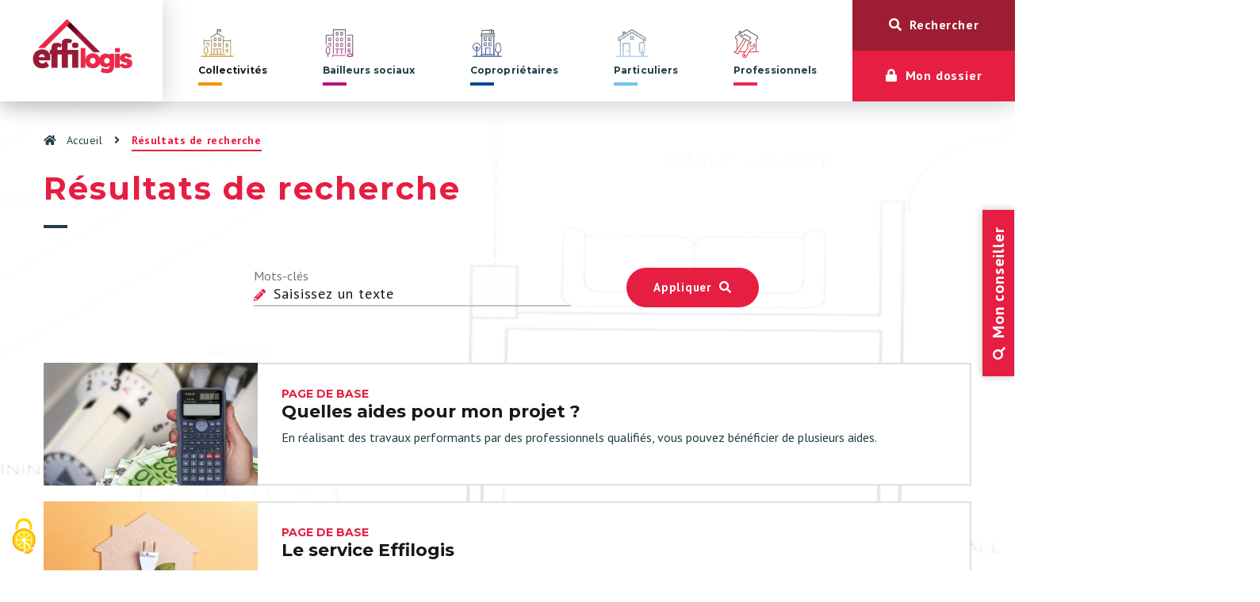

--- FILE ---
content_type: text/html; charset=UTF-8
request_url: https://www.effilogis.fr/recherche?key=&page=0
body_size: 12252
content:
<!DOCTYPE html>
<html  lang="fr" dir="ltr" prefix="og: https://ogp.me/ns#">
  <head>
    <meta charset="utf-8" />
<noscript><style>form.antibot * :not(.antibot-message) { display: none !important; }</style>
</noscript><link rel="canonical" href="https://www.effilogis.fr/recherche" />
<meta name="MobileOptimized" content="width" />
<meta name="HandheldFriendly" content="true" />
<meta name="viewport" content="width=device-width, initial-scale=1.0" />
<script src="https://www.google.com/recaptcha/api.js?hl=fr" async defer></script>
<link rel="icon" href="/themes/custom/rbfc_ener/favicon.ico" type="image/vnd.microsoft.icon" />

    <title>Résultats de recherche | Région Bourgogne-Franche-Comté - Effilogis</title>
    <link rel="stylesheet" media="all" href="/sites/default/files/css/css_tGImE69grJi6D2EyAfKnUHLvTRc5CHrZbnZM-U8Iz4w.css" />
<link rel="stylesheet" media="all" href="/sites/default/files/css/css_lZD5hjSzaLHd9Rwajf5ewPt0COjUz79Kms0um1ekt6o.css" />
<link rel="stylesheet" media="print" href="/sites/default/files/css/css_kpAZsp499fc5nAIQhBWewRTiDNjnDIly9LMxFJZsYFg.css" />
<link rel="stylesheet" media="all" href="/sites/default/files/css/css_-XQm85FdkLaau_uHSfJGDFrF54oZCNdrsbTiL05y9rY.css" />

    
  </head>
  <body class="path-recherche navbar-is-fixed-top has-glyphicons">
    
      <div class="dialog-off-canvas-main-canvas" data-off-canvas-main-canvas>
    

<div class="zone-accessibility">
  <div class="zone-accessibility-links">
    <a tabindex="1" href="#block-navigationprincipale">
      Aller au menu
    </a>
    <a tabindex="2" href="#main-content">
      Aller au contenu
    </a>
    <a tabindex="3" href="#header-search">
      Rechercher
    </a>
  </div>
</div>

          <header class="navbar navbar-default navbar-fixed-top" id="navbar" role="banner">
            <div class="container">
                <div class="navbar-header">
                                <button type="button" class="navbar-toggle" data-toggle="collapse" data-target="#navbar-collapse">
              <span class="sr-only">Basculer la navigation</span>
            </button>
                      <div class="region region-navigation">
          <a class="logo navbar-btn pull-left" href="/" title="Accueil" rel="home">
      <img src="/themes/custom/rbfc_ener/logo-effilogis.svg" alt="Accueil" />
    </a>
      
  </div>

                      <a
              href="/recherche"
              title="Effectuer une recherche"
              class="search-mobile"
            >
              <span class="sr-only">Rechercher</span>
            </a>
                  </div>

                          <div id="navbar-collapse" class="navbar-collapse collapse">
              <div class="region region-navigation-collapsible">
    <nav role="navigation" aria-labelledby="block-navigationprincipale-menu" id="block-navigationprincipale">
            
  <h2 class="visually-hidden" id="block-navigationprincipale-menu">Navigation principale</h2>
  

        
      <ul class="menu menu--main nav navbar-nav">
                              
        <li class="menu-icon menu-icon-5 expanded dropdown first" style="color: #F39200;" data-color="#F39200" data-slide="slide-5">

                                                              
          <a href="#" class="dropdown-toggle" data-toggle="dropdown">
            Collectivités 
                          <span>Asso, Bâtiment public</span>
                                  </a>

                      <span class="border"></span>

            <div class="detail-n1 slide-5">
              <div class="container">
                <div class="close-jumbo-mnu"><span>Retour</span></div>
                <div class="title-n1" style="color: #F39200;">Collectivités </div>
                <div class="flex-container">
                  <div class="left">
                    <a href="/page/effilogis-collectivites"  title="Asso, Bâtiment public" style="border-color: #F39200;" class="first">
                      <span>
                        Présentation
                        Collectivités 
                      </span>
                    </a>

                                                                              </div>
          
                                    <div class="right">
                              <ul class="dropdown-menu">
                              
        <li class="menu-icon menu-icon-36 first niv2" >

                                        
          <a href="/page/avantages-renovation-energetique-collectivites-associations" class="dropdown-toggle" data-toggle="dropdown">
            Choisir la rénovation performante
                                      <span class="niv2-border"></span>
                      </a>

          
          
                  </li>
                              
        <li class="menu-icon menu-icon-37 niv2" >

                                        
          <a href="/page/conditions-aides-renovation-energetique-collectivites" class="dropdown-toggle" data-toggle="dropdown">
            Aides et conditions
                                      <span class="niv2-border"></span>
                      </a>

          
          
                  </li>
                              
        <li class="menu-icon menu-icon-44 niv2" >

                                        
          <a href="/page/etapes-renovation-energetique-collectivites" class="dropdown-toggle" data-toggle="dropdown">
            Le parcours des collectivités
                                      <span class="niv2-border"></span>
                      </a>

          
          
                  </li>
                              
        <li class="menu-icon menu-icon-57 last niv2" >

                                        
          <a href="/liste-projets?key=&amp;cible=16" class="dropdown-toggle" data-toggle="dropdown">
            Galerie de projets
                                      <span class="niv2-border"></span>
                      </a>

          
          
                  </li>
          </ul>
  
                          </div>
                      
                          </div>
              </div>
            </div>
                  </li>
                              
        <li class="menu-icon menu-icon-4 expanded dropdown" style="color: #B80E80;" data-color="#B80E80" data-slide="slide-4">

                                                              
          <a href="#" class="dropdown-toggle" data-toggle="dropdown">
            Bailleurs sociaux
                          <span>Logement social</span>
                                  </a>

                      <span class="border"></span>

            <div class="detail-n1 slide-4">
              <div class="container">
                <div class="close-jumbo-mnu"><span>Retour</span></div>
                <div class="title-n1" style="color: #B80E80;">Bailleurs sociaux</div>
                <div class="flex-container">
                  <div class="left">
                    <a href="/page/effilogis-bailleurs-sociaux"  title="Logement social" style="border-color: #B80E80;" class="first">
                      <span>
                        Présentation
                        Bailleurs sociaux
                      </span>
                    </a>

                                                                              </div>
          
                                    <div class="right">
                              <ul class="dropdown-menu">
                              
        <li class="menu-icon menu-icon-34 first niv2" >

                                        
          <a href="/page/avantages-renovation-energetique-bailleurs-sociaux" class="dropdown-toggle" data-toggle="dropdown">
            Choisir la rénovation performante
                                      <span class="niv2-border"></span>
                      </a>

          
          
                  </li>
                              
        <li class="menu-icon menu-icon-35 niv2" >

                                        
          <a href="/page/conditions-des-aides-renovation-energetique-bailleurs-sociaux" class="dropdown-toggle" data-toggle="dropdown">
            Aides et conditions
                                      <span class="niv2-border"></span>
                      </a>

          
          
                  </li>
                              
        <li class="menu-icon menu-icon-43 niv2" >

                                        
          <a href="/page/etapes-projet-renovation-energetique-bailleurs-sociaux" class="dropdown-toggle" data-toggle="dropdown">
            Parcours du bailleur social
                                      <span class="niv2-border"></span>
                      </a>

          
          
                  </li>
                              
        <li class="menu-icon menu-icon-58 last niv2" >

                                        
          <a href="/liste-projets?key=&amp;cible=15" class="dropdown-toggle" data-toggle="dropdown">
            Galerie de projets 
                                      <span class="niv2-border"></span>
                      </a>

          
          
                  </li>
          </ul>
  
                          </div>
                      
                          </div>
              </div>
            </div>
                  </li>
                              
        <li class="menu-icon menu-icon-3 expanded dropdown" style="color: #004899;" data-color="#004899" data-slide="slide-3">

                                                              
          <a href="#" class="dropdown-toggle" data-toggle="dropdown">
            Copropriétaires
                          <span>Immeuble, habitat groupé</span>
                                  </a>

                      <span class="border"></span>

            <div class="detail-n1 slide-3">
              <div class="container">
                <div class="close-jumbo-mnu"><span>Retour</span></div>
                <div class="title-n1" style="color: #004899;">Copropriétaires</div>
                <div class="flex-container">
                  <div class="left">
                    <a href="/page/effilogis-coproprietes"  title="Immeuble, habitat groupé" style="border-color: #004899;" class="first">
                      <span>
                        Présentation
                        Copropriétaires
                      </span>
                    </a>

                                                                              </div>
          
                                    <div class="right">
                              <ul class="dropdown-menu">
                              
        <li class="menu-icon menu-icon-31 first niv2" >

                                        
          <a href="/page/renovation-energetique-coproprietes-avec-effilogis" class="dropdown-toggle" data-toggle="dropdown">
            Rénover votre copropriété
                                      <span class="niv2-border"></span>
                      </a>

          
          
                  </li>
                              
        <li class="menu-icon menu-icon-33 niv2" >

                                        
          <a href="/page/aides-effilogis-la-renovation-energetique-de-coproprietes" class="dropdown-toggle" data-toggle="dropdown">
            Aides et conditions
                                      <span class="niv2-border"></span>
                      </a>

          
          
                  </li>
                              
        <li class="menu-icon menu-icon-42 niv2" >

                                        
          <a href="/page/parcours-du-maitre-douvrage-en-renovation-bbc-de-copropriete" class="dropdown-toggle" data-toggle="dropdown">
            Parcours du maître d’ouvrage
                                      <span class="niv2-border"></span>
                      </a>

          
          
                  </li>
                              
        <li class="menu-icon menu-icon-32 last niv2" >

                                        
          <a href="/page/projets-de-renovation-bbc-de-coproprietes-en-bourgogne-franche-comte" class="dropdown-toggle" data-toggle="dropdown">
            Galerie de projets de rénovation énergétique
                                      <span class="niv2-border"></span>
                      </a>

          
          
                  </li>
          </ul>
  
                          </div>
                      
                          </div>
              </div>
            </div>
                  </li>
                              
        <li class="menu-icon menu-icon-45 expanded dropdown" style="color: #6fc5ef;" data-color="#6fc5ef" data-slide="slide-45">

                                                              
          <a href="#" class="dropdown-toggle" data-toggle="dropdown">
            Particuliers
                          <span>Maison individuelle</span>
                                  </a>

                      <span class="border"></span>

            <div class="detail-n1 slide-45">
              <div class="container">
                <div class="close-jumbo-mnu"><span>Retour</span></div>
                <div class="title-n1" style="color: #6fc5ef;">Particuliers</div>
                <div class="flex-container">
                  <div class="left">
                    <a href="/page/effilogis-particuliers"  title="Maison individuelle" style="border-color: #6fc5ef;" class="first">
                      <span>
                        Présentation
                        Particuliers
                      </span>
                    </a>

                                                                                  <a style="border-color: #6fc5ef;"href="/simulaides-estimation-aides-renovation-energetique">
                        <span>Estimez le montant de vos aides</span>
                      </a>
                                      </div>
          
                                    <div class="right">
                              <ul class="dropdown-menu">
                              
        <li class="menu-icon menu-icon-40 first niv2" >

                                        
          <a href="/page/etapes-programme-effilogis-renovation-energetique" class="dropdown-toggle" data-toggle="dropdown">
            Le service Effilogis
                                      <span class="niv2-border"></span>
                      </a>

          
          
                  </li>
                              
        <li class="menu-icon menu-icon-54 niv2" >

                                        
          <a href="/page/particuliers-aides-projet-renovation-energetique" class="dropdown-toggle" data-toggle="dropdown">
            Quelles aides pour mon projet ?
                                      <span class="niv2-border"></span>
                      </a>

          
          
                  </li>
                              
        <li class="menu-icon menu-icon-41 niv2" >

                                        
          <a href="/page/renovation-energetique-maisons-individuelles-particuliers" class="dropdown-toggle" data-toggle="dropdown">
            Le parcours du particulier
                                      <span class="niv2-border"></span>
                      </a>

          
          
                  </li>
                              
        <li class="menu-icon menu-icon-56 niv2" >

                                        
          <a href="/liste-projets?key=&amp;cible=5" class="dropdown-toggle" data-toggle="dropdown">
            Galerie de projets 
                                      <span class="niv2-border"></span>
                      </a>

          
          
                  </li>
                              
        <li class="menu-icon menu-icon-55 last niv2" >

                                        
          <a href="/page/basse-consommation-performance-energetique" class="dropdown-toggle" data-toggle="dropdown">
            La rénovation énergétique performante
                                      <span class="niv2-border"></span>
                      </a>

          
          
                  </li>
          </ul>
  
                          </div>
                      
                          </div>
              </div>
            </div>
                  </li>
                              
        <li class="menu-icon menu-icon-6 expanded dropdown last" style="color: #ed264c;" data-color="#ed264c" data-slide="slide-6">

                                                              
          <a href="#" class="dropdown-toggle" data-toggle="dropdown">
            Professionnels
                          <span>Du bâtiment</span>
                                  </a>

                      <span class="border"></span>

            <div class="detail-n1 slide-6">
              <div class="container">
                <div class="close-jumbo-mnu"><span>Retour</span></div>
                <div class="title-n1" style="color: #ed264c;">Professionnels</div>
                <div class="flex-container">
                  <div class="left">
                    <a href="/page/effilogis-professionnels-du-batiment"  title="Du bâtiment" style="border-color: #ed264c;" class="first">
                      <span>
                        Présentation
                        Professionnels
                      </span>
                    </a>

                                                                              </div>
          
                                    <div class="right">
                              <ul class="dropdown-menu">
                              
        <li class="menu-icon menu-icon-38 first last niv2" >

                                        
          <a href="/page/pole-energie-bfc-renovation-professionnels-batiment" class="dropdown-toggle" data-toggle="dropdown">
            Pôle énergie Bourgogne-Franche-Comté
                                      <span class="niv2-border"></span>
                      </a>

          
          
                  </li>
          </ul>
  
                          </div>
                      
                          </div>
              </div>
            </div>
                  </li>
          </ul>
  

  </nav>

  </div>


                        <div class="navbar-buttons">
                <div class="region region-search">
    <section id="block-rbfcblocrechercheglobaleenhautdepage" class="block block-rbfc-ener-rechercheglobale block-rbfc-block-recherche-globale-top clearfix">
  
    

      <div class="rechercheglobale_block">
  <form class="" action="/recherche">
    <div class="champ">
      <label for="rechercheglobale_top">Mots-clés</label>
      <input id="rechercheglobale_top" class="form-control" type="text" name="key" value="" placeholder="Saisissez un texte">
    </div>
    <button class="btn btn-submit" type="submit" value="Rechercher">
      <span>Ok</span>
    </button>
  </form>
</div>

  </section>


  </div>

              <a
                id="header-search"
                title=""
                class="btn btn-icon btn-search"
              >
                <span>Rechercher</span>
              </a>
              <a
                target="_blank"
                href="http://monprojet.effilogis.fr/"
                title="Ouverture dans une nouvelle fenêtre"
                class="btn btn-icon btn-secure"
                rel="noopener"
              >
                <span>Mon dossier</span>
              </a>
            </div>
          </div>
        
              </div>
          </header>
  
      <div id="lien-mon-conseiller">
      <a href="/trouver-mon-conseiller">
        <span>Mon conseiller</span>
      </a>
    </div>
    <div role="main" class="main-container container js-quickedit-main-content">
    <div class="row">

                              <div class="col-sm-12" role="heading">
              <div class="region region-header">
        <ol class="breadcrumb">
        <li>
            <a href="/">Accueil</a>
        </li>
                    <li class="active">
                <a href="/recherche">Résultats de recherche</a>
            </li>
            </ol>

  </div>

          </div>
              
            
                  <section class="col-sm-12">

                
                
                          <a id="main-content"></a>
            <div class="region region-content">
    <div data-drupal-messages-fallback class="hidden"></div>  <div class="views-element-container form-group"><div class="view view-recherche-globale view-id-recherche_globale view-display-id-page_1 js-view-dom-id-3ac1709f887df8b6a70541baba256bb5133d5b97784c8fff9d68398f0e10d010 view-list">
  <div class="block-title">
    <h1>Résultats de recherche</h1>
  </div>
      <div class="view-filters form-group">
      <form class="views-exposed-form" data-drupal-selector="views-exposed-form-recherche-globale-page-1" action="/recherche" method="get" id="views-exposed-form-recherche-globale-page-1" accept-charset="UTF-8">
  <div class="form--inline form-inline clearfix">
  <div class="form-item js-form-item form-type-textfield js-form-type-textfield form-item-key js-form-item-key form-group">
      <label for="edit-key" class="control-label">Mots-clés</label>
  
  
  <input placeholder="Saisissez un texte" data-drupal-selector="edit-key" class="form-text form-control" type="text" id="edit-key" name="key" value="" size="30" maxlength="128" />

  
  
  </div>
<div data-drupal-selector="edit-actions" class="form-actions form-group js-form-wrapper form-wrapper" id="edit-actions"><button data-drupal-selector="edit-submit-recherche-globale" class="button js-form-submit form-submit btn-info btn icon-before" type="submit" id="edit-submit-recherche-globale" value="Appliquer"><span class="icon glyphicon glyphicon-filter" aria-hidden="true"></span>
Appliquer</button></div>

</div>

</form>

    </div>
  
  
  
      <div class="view-content">
      <div class="item-list">
  
  <ul class="list-horizontal">

          <li><div class="views-field views-field-field-image-principale"><span class="field-content">  




<img loading="lazy" src="/sites/default/files/styles/resultat_de_recherche_284_x_164_/public/2021-11/economies financieres.jpg?itok=7DtBB8md" width="284" height="164" class="img-responsive" />


</span></div><div class="views-field views-field-type"><span class="field-content">Page de Base</span></div><div class="views-field views-field-title"><span class="field-content"><a href="/page/particuliers-aides-projet-renovation-energetique" hreflang="fr">Quelles aides pour mon projet ? </a></span></div><div class="views-field views-field-field-accroche"><span class="field-content">En réalisant des travaux performants par des professionnels qualifiés, vous pouvez bénéficier de plusieurs aides.</span></div></li>
          <li><div class="views-field views-field-field-image-principale"><span class="field-content">  




<img loading="lazy" src="/sites/default/files/styles/resultat_de_recherche_284_x_164_/public/2019-12/economie_energie_7.jpeg?itok=jL6hl_w-" width="284" height="164" alt="Economie énergie" title="Economie énergie" class="img-responsive" />


</span></div><div class="views-field views-field-type"><span class="field-content">Page de Base</span></div><div class="views-field views-field-title"><span class="field-content"><a href="/page/etapes-programme-effilogis-renovation-energetique" hreflang="fr">Le service Effilogis</a></span></div><div class="views-field views-field-field-accroche"><span class="field-content">Avec Effilogis, optez pour la rénovation énergétique performante et bénéficiez d’une habitation plus confortable, plus économe, et plus écologique !</span></div></li>
          <li><div class="views-field views-field-field-image-principale"><span class="field-content">  




<img loading="lazy" src="/sites/default/files/styles/resultat_de_recherche_284_x_164_/public/2019-12/copropriete_1.jpeg?itok=x3p7cbZG" width="284" height="164" alt="Copropriété" title="Copropriété" class="img-responsive" />


</span></div><div class="views-field views-field-type"><span class="field-content">Page de Base</span></div><div class="views-field views-field-title"><span class="field-content"><a href="/page/projets-de-renovation-bbc-de-coproprietes-en-bourgogne-franche-comte" hreflang="fr">Galerie de projets de rénovation énergétique en copropriété</a></span></div><div class="views-field views-field-field-accroche"><span class="field-content"></span></div></li>
          <li><div class="views-field views-field-field-image-principale"><span class="field-content">  




<img loading="lazy" src="/sites/default/files/styles/resultat_de_recherche_284_x_164_/public/2019-12/conseil_travaux_2.jpeg?itok=U5Zv6jlv" width="284" height="164" alt="Conseil travaux" title="Conseil travaux" class="img-responsive" />


</span></div><div class="views-field views-field-type"><span class="field-content">Page de Base</span></div><div class="views-field views-field-title"><span class="field-content"><a href="/page/aides-effilogis-la-renovation-energetique-de-coproprietes" hreflang="fr">Aides et conditions</a></span></div><div class="views-field views-field-field-accroche"><span class="field-content"></span></div></li>
          <li><div class="views-field views-field-field-image-principale"><span class="field-content"><img src="/themes/custom/rbfc_ener/images/background/bloc-liste-defaut.png" width="270" alt="Vignette" class="img-responsive"></span></div><div class="views-field views-field-type"><span class="field-content">Page de Base</span></div><div class="views-field views-field-title"><span class="field-content"><a href="/page/politique-de-gestion-des-cookies" hreflang="fr">Politique de gestion des cookies</a></span></div><div class="views-field views-field-field-accroche"><span class="field-content"></span></div></li>
          <li><div class="views-field views-field-field-image-principale"><span class="field-content">  




<img loading="lazy" src="/sites/default/files/styles/resultat_de_recherche_284_x_164_/public/2025-07/picto_copro.jpg?itok=4TNgm_yj" width="284" height="164" alt="Pictogramme copropriétés" title="Pictogramme copropriétés" class="img-responsive" />


</span></div><div class="views-field views-field-type"><span class="field-content">Actualité</span></div><div class="views-field views-field-title"><span class="field-content"><a href="/actualite/deux-aides-supplementaires-pour-les-coproprietes" hreflang="fr">Deux aides supplémentaires pour les copropriétés</a></span></div><div class="views-field views-field-field-accroche"><span class="field-content"></span></div></li>
          <li><div class="views-field views-field-field-image-principale"><span class="field-content">  




<img loading="lazy" src="/sites/default/files/styles/resultat_de_recherche_284_x_164_/public/2025-11/PROFEEL_logo.jpg?itok=RUyC8Ufw" width="284" height="164" class="img-responsive" />


</span></div><div class="views-field views-field-type"><span class="field-content">Actualité</span></div><div class="views-field views-field-title"><span class="field-content"><a href="/actualite/evenement-de-cloture-restore-programme-profeel" hreflang="fr">Evènement de clôture RESTORE (Programme PROFEEL)</a></span></div><div class="views-field views-field-field-accroche"><span class="field-content">Accélérer le déploiement de la rénovation performante des maisons à l’échelle des territoires – Nouvelles solutions, nouvelles approches collectives </span></div></li>
          <li><div class="views-field views-field-field-image-principale"><span class="field-content">  




<img loading="lazy" src="/sites/default/files/styles/resultat_de_recherche_284_x_164_/public/2025-11/France_renov_PMA_0.jpg?itok=db2zzT0c" width="284" height="164" class="img-responsive" />


</span></div><div class="views-field views-field-type"><span class="field-content">Actualité</span></div><div class="views-field views-field-title"><span class="field-content"><a href="/actualite/pma-evenements-professionnels-du-batiment" hreflang="fr">Pays de Montbéliard Agglomération organise plusieurs évènements pour les professionnels</a></span></div><div class="views-field views-field-field-accroche"><span class="field-content"></span></div></li>
          <li><div class="views-field views-field-field-image-principale"><span class="field-content">  




<img loading="lazy" src="/sites/default/files/styles/resultat_de_recherche_284_x_164_/public/2025-11/forum_renovation_energetique_maconnais.jpg?itok=6ooJxosB" width="284" height="164" class="img-responsive" />


</span></div><div class="views-field views-field-type"><span class="field-content">Actualité</span></div><div class="views-field views-field-title"><span class="field-content"><a href="/actualite/le-forum-de-la-renovation-energetique-fait-son-retour-en-2026-dans-le-maconnais" hreflang="fr">Le Forum de la rénovation énergétique fait son retour en 2026 dans le Mâconnais Sud Bourgogne</a></span></div><div class="views-field views-field-field-accroche"><span class="field-content"></span></div></li>
          <li><div class="views-field views-field-field-image-principale"><span class="field-content">  




<img loading="lazy" src="/sites/default/files/styles/resultat_de_recherche_284_x_164_/public/2019-12/conseil_travaux_2.jpeg?itok=U5Zv6jlv" width="284" height="164" alt="Conseil travaux" title="Conseil travaux" class="img-responsive" />


</span></div><div class="views-field views-field-type"><span class="field-content">Page de Base</span></div><div class="views-field views-field-title"><span class="field-content"><a href="/page/conditions-des-aides-renovation-energetique-bailleurs-sociaux" hreflang="fr">Aides et conditions</a></span></div><div class="views-field views-field-field-accroche"><span class="field-content"></span></div></li>
    
  </ul>

</div>

    </div>
  
        <nav class="pager-nav text-center" role="navigation" aria-labelledby="pagination-heading">
    <h4 id="pagination-heading" class="visually-hidden">Pagination</h4>
    <ul class="pagination js-pager__items">

            
                    <li class="pager__item is-active active page-list">
                                          <a href="?key=&amp;page=0" title="Page courante">
            <span class="visually-hidden">
              Page courante
            </span>1</a>
        </li>
              <li class="pager__item page-list">
                                          <a href="?key=&amp;page=1" title="Aller à la page 2">
            <span class="visually-hidden">
              Page
            </span>2</a>
        </li>
              <li class="pager__item page-list">
                                          <a href="?key=&amp;page=2" title="Aller à la page 3">
            <span class="visually-hidden">
              Page
            </span>3</a>
        </li>
              <li class="pager__item page-list">
                                          <a href="?key=&amp;page=3" title="Aller à la page 4">
            <span class="visually-hidden">
              Page
            </span>4</a>
        </li>
              <li class="pager__item page-list">
                                          <a href="?key=&amp;page=4" title="Aller à la page 5">
            <span class="visually-hidden">
              Page
            </span>5</a>
        </li>
              <li class="pager__item page-list">
                                          <a href="?key=&amp;page=5" title="Aller à la page 6">
            <span class="visually-hidden">
              Page
            </span>6</a>
        </li>
              <li class="pager__item page-list">
                                          <a href="?key=&amp;page=6" title="Aller à la page 7">
            <span class="visually-hidden">
              Page
            </span>7</a>
        </li>
              <li class="pager__item page-list">
                                          <a href="?key=&amp;page=7" title="Aller à la page 8">
            <span class="visually-hidden">
              Page
            </span>8</a>
        </li>
              <li class="pager__item page-list">
                                          <a href="?key=&amp;page=8" title="Aller à la page 9">
            <span class="visually-hidden">
              Page
            </span>9</a>
        </li>
      
                    <li class="pager__item pager__item--next">
          <a href="?key=&amp;page=1" title="Aller à la page suivante" rel="next">
            <span class="visually-hidden">Page suivante</span>
            <span aria-hidden="true">Suivant</span>
          </a>
        </li>
      
    </ul>
  </nav>

          </div>
</div>


  </div>

              </section>
    </div>

  </div>

      <footer class="footer" role="contentinfo">
      <div class="container">
        <div class="left">
          <div class="logo" style="margin: 50px 0 0 0;">
            <a href="https://bourgognefranchecomte.fr" title="Région Bourgogne-Franche-Comté" target="_blank" rel="noopener">
              <img src="/themes/custom/rbfc_ener/images/footer/logo-bourgogne.png" alt="Région Bourgogne-Franche-Comté" width="169" height="133">
            </a>
          </div>
          <div class="partenaire">
            <ul>
              <li>
                <a href="https://bourgogne-franche-comte.ademe.fr/" target="_blank" title="ADEME" rel="noopener">
                  <img src="/themes/custom/rbfc_ener/images/footer/logo-ademe.jpg" alt="ADEME" width="287" height="182" style="max-height: 308px;">
                </a>
              </li>
            </ul>
          </div>
        </div>
        <div class="right">
            <div class="region region-footer">
    <nav role="navigation" aria-labelledby="block-pieddepage-menu" id="block-pieddepage">
            
  <h2 class="visually-hidden" id="block-pieddepage-menu">Pied de page</h2>
  

        
      <ul class="menu menu--footer nav">
                      <li class="menu-icon menu-icon-27 first">
                        
                  <a href="#" class="showContactForm" title="Contact">Contact</a>
              </li>
                      <li class="menu-icon menu-icon-10">
                        
                            <a href="/sitemap" data-drupal-link-system-path="sitemap">Plan du site</a>
              </li>
                      <li class="menu-icon menu-icon-65">
                        
                  <a href="#" id="callPopinCookies" title="Gestion des cookies">Gestion des cookies</a>
              </li>
                      <li class="menu-icon menu-icon-53">
                        
                            <a href="/page/mentions-legales" data-drupal-link-system-path="node/102">Mentions Légales</a>
              </li>
                      <li class="menu-icon menu-icon-68">
                        
                            <a href="/page/politique-de-gestion-des-cookies" data-drupal-link-system-path="node/571">Politique de gestion des cookies</a>
              </li>
                      <li class="menu-icon menu-icon-69 last">
                        
                            <a href="/page/protection-des-donnees" data-drupal-link-system-path="node/572">Protection des données</a>
              </li>
        </ul>
  

  </nav>
<section id="block-rbfcliensblocfooter" class="block block-rbfc-ener-core block-rbfc-block-footer-liens clearfix">
  
    

      <div class="reseaux">
  Restez connectés
    <ul class="links">
                    <li>
                <a
                    class="facebook"
                    href="https://www.facebook.com/regionbourgognefranchecomte"
                    rel="noopener noreferrer"
                    target="_blank"
                    title="Facebook"
                    >
                </a>
            </li>
                    <li>
                <a
                    class="twitter"
                    href="https://twitter.com/bfc_region"
                    rel="noopener noreferrer"
                    target="_blank"
                    title="Twitter"
                    >
                </a>
            </li>
                    <li>
                <a
                    class="youtube"
                    href="https://www.youtube.com/c/R%C3%A9gionBourgogneFrancheComt%C3%A9"
                    rel="noopener noreferrer"
                    target="_blank"
                    title="Youtube"
                    >
                </a>
            </li>
                    <li>
                <a
                    class="instagram"
                    href="https://www.instagram.com/regionbourgognefranchecomte/"
                    rel="noopener noreferrer"
                    target="_blank"
                    title="Instagram"
                    >
                </a>
            </li>
            </ul>
</div>
<div class="newsletter">
        <div class="libelle">Plus d'infos sur la Région</div>
    <div class="btn_newsletter">
        <a
            class="btn btn-background"
            href="https://www.bourgognefranchecomte.fr/newsletter"
            rel="noopener noreferrer"
            target="_blank"
            title="Plus d'infos sur la Région"
            >
            <span>Recevoir de l'information</span>
        </a>
    </div>
    </div>

  </section>


  </div>

        </div>
      </div>
    </footer>
  
<a id="back-to-top" href="#" class="back-to-top" role="button" title=""><span class="sr-only">Haut de page</span></a>

<!-- Modal : Contactez-nous -->
<div class="modal fade" id="contact" tabindex="-1" role="dialog" aria-labelledby="blockModalLabel" data-backdrop="true">
  <div class="modal-dialog" role="document">

        <div class="modal-content">
                      <button type="button" class="close" aria-label="Fermer">
          <span aria-hidden="true">Fermer</span>
        </button>
      
      <div class="modal-body">
            <div id="contact-form">
    <h2>Contactez-nous</h2>
    <p class="description">
      Pour toute question d’ordre administratif ou général sur le programme Effilogis, vous pouvez laisser vos coordonnées et envoyer un message à la Région grâce au formulaire ci-dessous.
    </p>
    <form class="webform-submission-form webform-submission-add-form webform-submission-formulaire-de-contact-form webform-submission-formulaire-de-contact-add-form js-webform-details-toggle webform-details-toggle antibot" data-drupal-selector="webform-submission-formulaire-de-contact-add-form" data-action="/recherche?key=&amp;page=0" action="/antibot" method="post" id="webform-submission-formulaire-de-contact-add-form" accept-charset="UTF-8">
  
  <noscript>
  <div class="antibot-no-js antibot-message antibot-message-warning">You must have JavaScript enabled to use this form.</div>
</noscript>
<input data-drupal-selector="edit-site-logo" type="hidden" name="site_logo" value="https://www.effilogis.fr/" /><div class="container-top form-group js-form-wrapper form-wrapper" data-drupal-selector="edit-container" id="edit-container"><div class="form-item js-form-item form-type-textfield js-form-type-textfield form-item-nom js-form-item-nom form-group">
      <label for="edit-nom" class="control-label js-form-required form-required">Nom</label>
  
  
  <input data-webform-required-error="Le nom est requis" data-drupal-selector="edit-nom" class="form-text required form-control" type="text" id="edit-nom" name="nom" value="" size="60" maxlength="255" required="required" aria-required="true" />

  
  
  </div>
<div class="form-item js-form-item form-type-textfield js-form-type-textfield form-item-prenom js-form-item-prenom form-group">
      <label for="edit-prenom" class="control-label js-form-required form-required">Prénom</label>
  
  
  <input data-webform-required-error="Le prénom est requis" data-drupal-selector="edit-prenom" class="form-text required form-control" type="text" id="edit-prenom" name="prenom" value="" size="60" maxlength="255" required="required" aria-required="true" />

  
  
  </div>
<div class="form-item js-form-item form-type-email js-form-type-email form-item-email js-form-item-email form-group">
      <label for="edit-email" class="control-label js-form-required form-required">Email</label>
  
  
  <input data-webform-required-error="L&#039;email est requis" data-drupal-selector="edit-email" class="form-email required form-control" type="email" id="edit-email" name="email" value="" size="60" maxlength="254" required="required" aria-required="true" />

  
  
  </div>
<div class="form-item js-form-item form-type-textfield js-form-type-textfield form-item-telephone js-form-item-telephone form-group">
      <label for="edit-telephone" class="control-label">Téléphone</label>
  
  
  <input data-drupal-selector="edit-telephone" class="form-text form-control" type="text" id="edit-telephone" name="telephone" value="" size="60" maxlength="255" />

  
  
  </div>
<div class="form-item js-form-item form-type-textfield js-form-type-textfield form-item-code-postal js-form-item-code-postal form-group">
      <label for="edit-code-postal" class="control-label js-form-required form-required">Code Postal</label>
  
  
  <input data-webform-required-error="Le code postal est requis" data-drupal-selector="edit-code-postal" class="form-text required form-control" type="text" id="edit-code-postal" name="code_postal" value="" size="60" maxlength="255" required="required" aria-required="true" />

  
  
  </div>
<div class="form-item js-form-item form-type-textfield js-form-type-textfield form-item-departement js-form-item-departement form-group">
      <label for="edit-departement" class="control-label">Département</label>
  
  
  <input data-drupal-selector="edit-departement" class="form-text form-control" type="text" id="edit-departement" name="departement" value="" size="60" maxlength="255" />

  
  
  </div>
<div class="form-item js-form-item form-type-select js-form-type-select form-item-cible js-form-item-cible form-group">
      <label for="edit-cible" class="control-label js-form-required form-required">Profil</label>
  
  
  <div class="select-wrapper"><select data-webform-required-error="Le profil est requis" data-drupal-selector="edit-cible" class="form-select required form-control" id="edit-cible" name="cible" required="required" aria-required="true"><option
            value="" selected="selected">- Sélectionner -</option><option
            value="Particulier">Particulier</option><option
            value="Copropriétaire">Copropriétaire</option><option
            value="Bailleur">Bailleur</option><option
            value="Collectivité, association">Collectivité, association</option><option
            value="Professionnel du bâtiment">Professionnel du bâtiment</option><option
            value="Autre">Autre</option></select></div>

  
  
  </div>
<div class="form-item js-form-item form-type-textfield js-form-type-textfield form-item-commune js-form-item-commune form-group">
      <label for="edit-commune" class="control-label js-form-required form-required">Commune</label>
  
  
  <input data-webform-required-error="La commune est requise" data-drupal-selector="edit-commune" class="form-text required form-control" type="text" id="edit-commune" name="commune" value="" size="60" maxlength="255" required="required" aria-required="true" />

  
  
  </div>
</div>
<div class="js-text-format-wrapper text-format-wrapper js-form-item form-item">
  <div class="form-item js-form-item form-type-textarea js-form-type-textarea form-item-message-value js-form-item-message-value">
      <label for="edit-message-value" class="control-label">Message</label>
  
  
  <div class="form-textarea-wrapper">
  <textarea data-drupal-selector="edit-message-value" class="form-textarea form-control resize-vertical" id="edit-message-value" name="message[value]" rows="5" cols="60"></textarea>
</div>


  
  
  </div>
<div class="js-filter-wrapper filter-wrapper form-inline form-group js-form-wrapper form-wrapper" data-drupal-selector="edit-message-format" style="display: none" data-webform-states-no-clear id="edit-message-format"><div class="filter-help form-group js-form-wrapper form-wrapper" data-drupal-selector="edit-message-format-help" style="display: none" id="edit-message-format-help"><a href="/filter/tips" target="_blank" title="S&#039;ouvre dans une nouvelle fenêtre" data-toggle="tooltip" data-drupal-selector="edit-message-format-help-about" class="icon-before" id="edit-message-format-help-about"><span class="icon glyphicon glyphicon-question-sign" aria-hidden="true"></span>À propos des formats de texte</a></div>
</div>

  </div>


                    <fieldset  data-drupal-selector="edit-recaptcha" class="captcha captcha-type-challenge--recaptcha">
          <legend class="captcha__title js-form-required form-required">
            CAPTCHA
          </legend>
                  <div class="captcha__element">
            <input data-drupal-selector="edit-captcha-sid" type="hidden" name="captcha_sid" value="2324602" /><input data-drupal-selector="edit-captcha-token" type="hidden" name="captcha_token" value="_l7CbJKAOT4AybOBPv3RcgKqZSnsw5NRA5msRwerK1Q" /><input data-drupal-selector="edit-captcha-response" type="hidden" name="captcha_response" value="Google no captcha" /><div class="g-recaptcha" data-sitekey="6LfwWawZAAAAAA0AtEMEVQ8Oc73nPIGmBbluBY75" data-theme="light" data-type="image"></div><input data-drupal-selector="edit-captcha-cacheable" type="hidden" name="captcha_cacheable" value="1" />
          </div>
                          </fieldset>
            <div data-drupal-selector="edit-actions" class="form-actions webform-actions form-group js-form-wrapper form-wrapper" id="edit-actions--2"><button class="webform-button--submit button button--primary js-form-submit form-submit btn-primary btn" data-drupal-selector="edit-actions-submit" type="submit" id="edit-actions-submit" name="op" value="Envoyer">Envoyer</button>
</div>
<input data-drupal-selector="edit-antibot-key" type="hidden" name="antibot_key" value="" /><input autocomplete="off" data-drupal-selector="form-8m-qe6sdtrxfjipwn8uak1-viximakkro-m5dn5atxc" type="hidden" name="form_build_id" value="form-8m-qe6sdTRXfjipWN8UAK1-vixImakKRo-M5dn5Atxc" /><input data-drupal-selector="edit-webform-submission-formulaire-de-contact-add-form" type="hidden" name="form_id" value="webform_submission_formulaire_de_contact_add_form" />

  
</form>

    <div class="champ-oblig">* Champs obligatoire</div>
  </div>
      </div>
    </div>
  </div>
</div>

  </div>

    
    <script type="application/json" data-drupal-selector="drupal-settings-json">{"path":{"baseUrl":"\/","scriptPath":null,"pathPrefix":"","currentPath":"recherche","currentPathIsAdmin":false,"isFront":false,"currentLanguage":"fr","currentQuery":{"key":"","page":"0"}},"pluralDelimiter":"\u0003","suppressDeprecationErrors":true,"ajaxPageState":{"libraries":"antibot\/antibot.form,bootstrap\/popover,bootstrap\/theme,bootstrap\/tooltip,captcha\/base,chosen\/chosen.bef,chosen\/drupal.chosen,chosen_lib\/chosen.css,colorbox\/colorbox-dev,colorbox\/default,colorbox_inline\/colorbox_inline,eolas_core\/cookie,eolas_core\/custom_css,eolas_core\/custom_js,extlink\/drupal.extlink,filter\/drupal.filter,rbfc_ener_core\/custom_css,system\/base,tacjs\/tacjs,tacjs\/tarteaucitron.fr.js,views\/views.module,webform\/webform.element.details.save,webform\/webform.element.details.toggle,webform\/webform.element.message,webform\/webform.element.select,webform\/webform.element.text_format,webform\/webform.form","theme":"rbfc_ener","theme_token":null},"ajaxTrustedUrl":{"form_action_p_pvdeGsVG5zNF_XLGPTvYSKCf43t8qZYSwcfZl2uzM":true,"\/recherche":true},"colorbox":{"transition":"fade","speed":350,"opacity":0.85,"slideshow":false,"slideshowAuto":true,"slideshowSpeed":2500,"slideshowStart":"lancer le diaporama","slideshowStop":"stopper le diaporama","current":"{current} sur {total}","previous":"\u00ab Pr\u00e9c.","next":"Suivant \u00bb","close":"","overlayClose":true,"returnFocus":false,"maxWidth":"98%","maxHeight":"98%","initialWidth":"300","initialHeight":"250","fixed":false,"scrolling":false,"mobiledetect":false,"mobiledevicewidth":"480px"},"tacjs":{"dialog":{"privacyUrl":"\/page\/politique-de-gestion-des-cookies","bodyPosition":"top","hashtag":"#tarteaucitron","cookieName":"tarteaucitron","orientation":"middle","groupServices":false,"serviceDefaultState":"false","showAlertSmall":false,"cookieslist":false,"showIcon":true,"iconSrc":"","iconPosition":"BottomLeft","adblocker":false,"DenyAllCta":true,"AcceptAllCta":true,"highPrivacy":true,"handleBrowserDNTRequest":false,"removeCredit":false,"moreInfoLink":true,"useExternalCss":true,"useExternalJs":true,"cookieDomain":"","readmoreLink":"","mandatory":true,"mandatoryCta":false,"closePopup":false,"customCloserId":""},"services":{"ferank":{"status":false,"languages":[],"readMore":"","readmoreLink":"","needConsent":false},"activecampaign":{"status":false,"languages":[],"readMore":"","readmoreLink":"","needConsent":false},"adform":{"status":false,"languages":[],"readMore":"","readmoreLink":"","needConsent":false},"adsense":{"status":false,"languages":[],"readMore":"","readmoreLink":"","needConsent":false},"adsenseauto":{"status":false,"languages":[],"readMore":"","readmoreLink":"","needConsent":false},"adsensesearch":{"status":false,"languages":[],"readMore":"","readmoreLink":"","needConsent":false},"adsensesearchform":{"status":false,"languages":[],"readMore":"","readmoreLink":"","needConsent":false},"adsensesearchresult":{"status":false,"languages":[],"readMore":"","readmoreLink":"","needConsent":false},"aduptech_ads":{"status":false,"languages":[],"readMore":"","readmoreLink":"","needConsent":false},"aduptech_conversion":{"status":false,"languages":[],"readMore":"","readmoreLink":"","needConsent":false},"aduptech_retargeting":{"status":false,"languages":[],"readMore":"","readmoreLink":"","needConsent":false},"affilae":{"status":false,"languages":[],"readMore":"","readmoreLink":"","needConsent":false},"amazon":{"status":false,"languages":[],"readMore":"","readmoreLink":"","needConsent":false},"antvoice":{"status":false,"languages":[],"readMore":"","readmoreLink":"","needConsent":false},"bingads":{"status":false,"languages":[],"readMore":"","readmoreLink":"","needConsent":false},"clicmanager":{"status":false,"languages":[],"readMore":"","readmoreLink":"","needConsent":false},"criteo":{"status":false,"languages":[],"readMore":"","readmoreLink":"","needConsent":false},"criteoonetag":{"status":false,"languages":[],"readMore":"","readmoreLink":"","needConsent":false},"datingaffiliation":{"status":false,"languages":[],"readMore":"","readmoreLink":"","needConsent":false},"datingaffiliationpopup":{"status":false,"languages":[],"readMore":"","readmoreLink":"","needConsent":false},"doubleclick":{"status":false,"languages":[],"readMore":"","readmoreLink":"","needConsent":true},"equativ":{"status":false,"languages":[],"readMore":"","readmoreLink":"","needConsent":false},"eskimi":{"status":false,"languages":[],"readMore":"","readmoreLink":"","needConsent":false},"ferankpub":{"status":false,"languages":[],"readMore":"","readmoreLink":"","needConsent":false},"googleads":{"status":false,"languages":[],"readMore":"","readmoreLink":"","needConsent":false},"googleadwordsconversion":{"status":false,"languages":[],"readMore":"","readmoreLink":"","needConsent":false},"googleadwordsremarketing":{"status":false,"languages":[],"readMore":"","readmoreLink":"","needConsent":false},"googlepartners":{"status":false,"languages":[],"readMore":"","readmoreLink":"","needConsent":false},"klaviyo":{"status":false,"languages":[],"readMore":"","readmoreLink":"","needConsent":false},"kwanko":{"status":false,"languages":[],"readMore":"","readmoreLink":"","needConsent":false},"leadforensics":{"status":false,"languages":[],"readMore":"","readmoreLink":"","needConsent":false},"linkedininsighttag":{"status":false,"languages":[],"readMore":"","readmoreLink":"","needConsent":false},"outbrain":{"status":false,"languages":[],"readMore":"","readmoreLink":"","needConsent":false},"outbrainamplify":{"status":false,"languages":[],"readMore":"","readmoreLink":"","needConsent":false},"pinterestpixel":{"status":false,"languages":[],"readMore":"","readmoreLink":"","needConsent":false},"prelinker":{"status":false,"languages":[],"readMore":"","readmoreLink":"","needConsent":false},"pubdirecte":{"status":false,"languages":[],"readMore":"","readmoreLink":"","needConsent":false},"shareasale":{"status":false,"languages":[],"readMore":"","readmoreLink":"","needConsent":false},"twenga":{"status":false,"languages":[],"readMore":"","readmoreLink":"","needConsent":false},"twitteruwt":{"status":false,"languages":[],"readMore":"","readmoreLink":"","needConsent":false},"vshop":{"status":false,"languages":[],"readMore":"","readmoreLink":"","needConsent":false},"xandr":{"status":false,"languages":[],"readMore":"","readmoreLink":"","needConsent":false},"xandrconversion":{"status":false,"languages":[],"readMore":"","readmoreLink":"","needConsent":false},"xandrsegment":{"status":false,"languages":[],"readMore":"","readmoreLink":"","needConsent":false},"actistat":{"status":false,"languages":[],"readMore":"","readmoreLink":"","needConsent":false},"adobeanalytics":{"status":false,"languages":[],"readMore":"","readmoreLink":"","needConsent":false},"adobeworkspace":{"status":false,"languages":[],"readMore":"","readmoreLink":"","needConsent":false},"alexa":{"status":false,"languages":[],"readMore":"","readmoreLink":"","needConsent":false},"amplitude":{"status":false,"languages":[],"readMore":"","readmoreLink":"","needConsent":false},"analytics":{"status":false,"languages":[],"readMore":"","readmoreLink":"","needConsent":false},"atinternet":{"status":false,"languages":[],"readMore":"","readmoreLink":"","needConsent":false},"clarity":{"status":false,"languages":[],"readMore":"","readmoreLink":"","needConsent":false},"clicky":{"status":false,"languages":[],"readMore":"","readmoreLink":"","needConsent":false},"compteur":{"status":false,"languages":[],"readMore":"","readmoreLink":"","needConsent":false},"contentsquare":{"status":false,"languages":[],"readMore":"","readmoreLink":"","needConsent":false},"crazyegg":{"status":false,"languages":[],"readMore":"","readmoreLink":"","needConsent":false},"etracker":{"status":false,"languages":[],"readMore":"","readmoreLink":"","needConsent":false},"eulerian":{"status":false,"languages":[],"readMore":"","readmoreLink":"","needConsent":false},"firebase":{"status":false,"languages":[],"readMore":"","readmoreLink":"","needConsent":false},"force24":{"status":false,"languages":[],"readMore":"","readmoreLink":"","needConsent":false},"freshsalescrm":{"status":false,"languages":[],"readMore":"","readmoreLink":"","needConsent":false},"gajs":{"status":false,"languages":[],"readMore":"","readmoreLink":"","needConsent":false},"getplus":{"status":false,"languages":[],"readMore":"","readmoreLink":"","needConsent":false},"getquanty":{"status":false,"languages":[],"readMore":"","readmoreLink":"","needConsent":false},"gtag":{"status":false,"languages":[],"readMore":"","readmoreLink":"","needConsent":false},"hotjar":{"status":false,"languages":[],"readMore":"","readmoreLink":"","needConsent":false},"hubspot":{"status":false,"languages":[],"readMore":"","readmoreLink":"","needConsent":false},"kameleoon":{"status":false,"languages":[],"readMore":"","readmoreLink":"","needConsent":false},"koban":{"status":false,"languages":[],"readMore":"","readmoreLink":"","needConsent":false},"leadinfo":{"status":false,"languages":[],"readMore":"","readmoreLink":"","needConsent":false},"matomo":{"status":true,"languages":[],"readMore":"","readmoreLink":"","needConsent":true},"matomocloud":{"status":false,"languages":[],"readMore":"","readmoreLink":"","needConsent":false},"mautic":{"status":false,"languages":[],"readMore":"","readmoreLink":"","needConsent":false},"metrica":{"status":false,"languages":[],"readMore":"","readmoreLink":"","needConsent":false},"microanalytics":{"status":false,"languages":[],"readMore":"","readmoreLink":"","needConsent":false},"microsoftcampaignanalytics":{"status":false,"languages":[],"readMore":"","readmoreLink":"","needConsent":false},"mixpanel":{"status":false,"languages":[],"readMore":"","readmoreLink":"","needConsent":false},"multiplegtag":{"status":false,"languages":[],"readMore":"","readmoreLink":"","needConsent":false},"openwebanalytics":{"status":false,"languages":[],"readMore":"","readmoreLink":"","needConsent":false},"pardot":{"status":false,"languages":[],"readMore":"","readmoreLink":"","needConsent":false},"pianoanalytics":{"status":false,"languages":[],"readMore":"","readmoreLink":"","needConsent":false},"piwikpro":{"status":false,"languages":[],"readMore":"","readmoreLink":"","needConsent":false},"plausible":{"status":false,"languages":[],"readMore":"","readmoreLink":"","needConsent":false},"plezi":{"status":false,"languages":[],"readMore":"","readmoreLink":"","needConsent":false},"sharpspring":{"status":false,"languages":[],"readMore":"","readmoreLink":"","needConsent":false},"shinystat":{"status":false,"languages":[],"readMore":"","readmoreLink":"","needConsent":false},"simpleanalytics":{"status":false,"languages":[],"readMore":"","readmoreLink":"","needConsent":false},"snapchat":{"status":false,"languages":[],"readMore":"","readmoreLink":"","needConsent":false},"statcounter":{"status":false,"languages":[],"readMore":"","readmoreLink":"","needConsent":false},"tiktok":{"status":false,"languages":[],"readMore":"","readmoreLink":"","needConsent":false},"userpilot":{"status":false,"languages":[],"readMore":"","readmoreLink":"","needConsent":false},"verizondottag":{"status":false,"languages":[],"readMore":"","readmoreLink":"","needConsent":false},"visiblee":{"status":false,"languages":[],"readMore":"","readmoreLink":"","needConsent":false},"visualrevenue":{"status":false,"languages":[],"readMore":"","readmoreLink":"","needConsent":false},"webmecanik":{"status":false,"languages":[],"readMore":"","readmoreLink":"","needConsent":false},"weborama":{"status":false,"languages":[],"readMore":"","readmoreLink":"","needConsent":false},"woopra":{"status":false,"languages":[],"readMore":"","readmoreLink":"","needConsent":false},"wysistat":{"status":false,"languages":[],"readMore":"","readmoreLink":"","needConsent":false},"wysistathightrack":{"status":false,"languages":[],"readMore":"","readmoreLink":"","needConsent":false},"xiti":{"status":false,"languages":[],"readMore":"","readmoreLink":"","needConsent":false},"zohopagesense":{"status":false,"languages":[],"readMore":"","readmoreLink":"","needConsent":false},"abtasty":{"status":false,"languages":[],"readMore":"","readmoreLink":"","needConsent":false},"arcio":{"status":false,"languages":[],"readMore":"","readmoreLink":"","needConsent":false},"genially":{"status":false,"languages":[],"readMore":"","readmoreLink":"","needConsent":false},"geoportail":{"status":false,"languages":[],"readMore":"","readmoreLink":"","needConsent":false},"googlefonts":{"status":false,"languages":[],"readMore":"","readmoreLink":"","needConsent":false},"googlemaps":{"status":false,"languages":[],"readMore":"","readmoreLink":"","needConsent":false},"googlemapssearch":{"status":false,"languages":[],"readMore":"","readmoreLink":"","needConsent":false},"googletagmanager":{"status":false,"languages":[],"readMore":"","readmoreLink":"","needConsent":false},"helloasso":{"status":false,"languages":[],"readMore":"","readmoreLink":"","needConsent":false},"jsapi":{"status":false,"languages":[],"readMore":"","readmoreLink":"","needConsent":false},"m6meteo":{"status":false,"languages":[],"readMore":"","readmoreLink":"","needConsent":false},"marketomunchkin":{"status":false,"languages":[],"readMore":"","readmoreLink":"","needConsent":false},"matomotm":{"status":false,"languages":[],"readMore":"","readmoreLink":"","needConsent":false},"meteofrance":{"status":false,"languages":[],"readMore":"","readmoreLink":"","needConsent":false},"mtcaptcha":{"status":false,"languages":[],"readMore":"","readmoreLink":"","needConsent":false},"multiplegoogletagmanager":{"status":false,"languages":[],"readMore":"","readmoreLink":"","needConsent":false},"myfeelback":{"status":false,"languages":[],"readMore":"","readmoreLink":"","needConsent":false},"onesignal":{"status":false,"languages":[],"readMore":"","readmoreLink":"","needConsent":false},"openstreetmap":{"status":false,"languages":[],"readMore":"","readmoreLink":"","needConsent":false},"pingdom":{"status":false,"languages":[],"readMore":"","readmoreLink":"","needConsent":false},"recaptcha":{"status":false,"languages":[],"readMore":"","readmoreLink":"","needConsent":false},"stonly":{"status":false,"languages":[],"readMore":"","readmoreLink":"","needConsent":false},"tagcommander":{"status":false,"languages":[],"readMore":"","readmoreLink":"","needConsent":false},"timelinejs":{"status":false,"languages":[],"readMore":"","readmoreLink":"","needConsent":false},"twitterwidgetsapi":{"status":false,"languages":[],"readMore":"","readmoreLink":"","needConsent":false},"typekit":{"status":false,"languages":[],"readMore":"","readmoreLink":"","needConsent":false},"disqus":{"status":false,"languages":[],"readMore":"","readmoreLink":"","needConsent":false},"facebookcomment":{"status":false,"languages":[],"readMore":"","readmoreLink":"","needConsent":false},"activecampaignvgo":{"status":false,"languages":[],"readMore":"","readmoreLink":"","needConsent":false},"calendly":{"status":false,"languages":[],"readMore":"","readmoreLink":"","needConsent":false},"collectchat":{"status":false,"languages":[],"readMore":"","readmoreLink":"","needConsent":false},"crisp":{"status":false,"languages":[],"readMore":"","readmoreLink":"","needConsent":false},"faciliti":{"status":false,"languages":[],"readMore":"","readmoreLink":"","needConsent":false},"gagenda":{"status":false,"languages":[],"readMore":"","readmoreLink":"","needConsent":false},"gallica":{"status":false,"languages":[],"readMore":"","readmoreLink":"","needConsent":false},"gdocs":{"status":false,"languages":[],"readMore":"","readmoreLink":"","needConsent":false},"gforms":{"status":false,"languages":[],"readMore":"","readmoreLink":"","needConsent":false},"googlesignin":{"status":false,"languages":[],"readMore":"","readmoreLink":"","needConsent":false},"goptimize":{"status":false,"languages":[],"readMore":"","readmoreLink":"","needConsent":false},"gsheets":{"status":false,"languages":[],"readMore":"","readmoreLink":"","needConsent":false},"gslides":{"status":false,"languages":[],"readMore":"","readmoreLink":"","needConsent":false},"hcaptcha":{"status":false,"languages":[],"readMore":"","readmoreLink":"","needConsent":false},"maps_noapi":{"status":false,"languages":[],"readMore":"","readmoreLink":"","needConsent":false},"posthog":{"status":false,"languages":[],"readMore":"","readmoreLink":"","needConsent":false},"robofabrica":{"status":false,"languages":[],"readMore":"","readmoreLink":"","needConsent":false},"sendinblue":{"status":false,"languages":[],"readMore":"","readmoreLink":"","needConsent":false},"serviceperso":{"status":false,"languages":[],"readMore":"","readmoreLink":"","needConsent":false},"tolkai":{"status":false,"languages":[],"readMore":"","readmoreLink":"","needConsent":false},"trustpilot":{"status":false,"languages":[],"readMore":"","readmoreLink":"","needConsent":false},"ubib":{"status":false,"languages":[],"readMore":"","readmoreLink":"","needConsent":false},"addthis":{"status":false,"languages":[],"readMore":"","readmoreLink":"","needConsent":false},"addtoanyfeed":{"status":false,"languages":[],"readMore":"","readmoreLink":"","needConsent":false},"addtoanyshare":{"status":false,"languages":[],"readMore":"","readmoreLink":"","needConsent":false},"discord":{"status":false,"languages":[],"readMore":"","readmoreLink":"","needConsent":false},"ekomi":{"status":false,"languages":[],"readMore":"","readmoreLink":"","needConsent":false},"facebook":{"status":false,"languages":[],"readMore":"","readmoreLink":"","needConsent":false},"facebookcustomerchat":{"status":false,"languages":[],"readMore":"","readmoreLink":"","needConsent":false},"facebooklikebox":{"status":false,"languages":[],"readMore":"","readmoreLink":"","needConsent":false},"facebookpixel":{"status":false,"languages":[],"readMore":"","readmoreLink":"","needConsent":false},"facebookpost":{"status":false,"languages":[],"readMore":"","readmoreLink":"","needConsent":false},"gplus":{"status":false,"languages":[],"readMore":"","readmoreLink":"","needConsent":false},"gplusbadge":{"status":false,"languages":[],"readMore":"","readmoreLink":"","needConsent":false},"instagram":{"status":false,"languages":[],"readMore":"","readmoreLink":"","needConsent":false},"linkedin":{"status":false,"languages":[],"readMore":"","readmoreLink":"","needConsent":false},"pinterest":{"status":false,"languages":[],"readMore":"","readmoreLink":"","needConsent":false},"shareaholic":{"status":false,"languages":[],"readMore":"","readmoreLink":"","needConsent":false},"sharethis":{"status":false,"languages":[],"readMore":"","readmoreLink":"","needConsent":false},"sharethissticky":{"status":false,"languages":[],"readMore":"","readmoreLink":"","needConsent":false},"twitter":{"status":false,"languages":[],"readMore":"","readmoreLink":"","needConsent":false},"twitterembed":{"status":false,"languages":[],"readMore":"","readmoreLink":"","needConsent":false},"twittertimeline":{"status":false,"languages":[],"readMore":"","readmoreLink":"","needConsent":false},"elfsight":{"status":false,"languages":[],"readMore":"","readmoreLink":"","needConsent":false},"intercomChat":{"status":false,"languages":[],"readMore":"","readmoreLink":"","needConsent":false},"purechat":{"status":false,"languages":[],"readMore":"","readmoreLink":"","needConsent":false},"smartsupp":{"status":false,"languages":[],"readMore":"","readmoreLink":"","needConsent":false},"studizz":{"status":false,"languages":[],"readMore":"","readmoreLink":"","needConsent":false},"tawkto":{"status":false,"languages":[],"readMore":"","readmoreLink":"","needConsent":false},"userlike":{"status":false,"languages":[],"readMore":"","readmoreLink":"","needConsent":false},"uservoice":{"status":false,"languages":[],"readMore":"","readmoreLink":"","needConsent":false},"zopim":{"status":false,"languages":[],"readMore":"","readmoreLink":"","needConsent":false},"acast":{"status":false,"languages":[],"readMore":"","readmoreLink":"","needConsent":false},"archive":{"status":false,"languages":[],"readMore":"","readmoreLink":"","needConsent":false},"artetv":{"status":false,"languages":[],"readMore":"","readmoreLink":"","needConsent":false},"ausha":{"status":false,"languages":[],"readMore":"","readmoreLink":"","needConsent":false},"bandcamp":{"status":false,"languages":[],"readMore":"","readmoreLink":"","needConsent":false},"calameo":{"status":false,"languages":[],"readMore":"","readmoreLink":"","needConsent":false},"canalu":{"status":false,"languages":[],"readMore":"","readmoreLink":"","needConsent":false},"dailymotion":{"status":true,"languages":[],"readMore":"","readmoreLink":"","needConsent":true},"deezer":{"status":false,"languages":[],"readMore":"","readmoreLink":"","needConsent":false},"fculture":{"status":false,"languages":[],"readMore":"","readmoreLink":"","needConsent":false},"issuu":{"status":false,"languages":[],"readMore":"","readmoreLink":"","needConsent":false},"mixcloud":{"status":false,"languages":[],"readMore":"","readmoreLink":"","needConsent":false},"playplay":{"status":false,"languages":[],"readMore":"","readmoreLink":"","needConsent":false},"podcloud":{"status":false,"languages":[],"readMore":"","readmoreLink":"","needConsent":false},"prezi":{"status":false,"languages":[],"readMore":"","readmoreLink":"","needConsent":false},"slideshare":{"status":false,"languages":[],"readMore":"","readmoreLink":"","needConsent":false},"soundcloud":{"status":false,"languages":[],"readMore":"","readmoreLink":"","needConsent":false},"spotify":{"status":false,"languages":[],"readMore":"","readmoreLink":"","needConsent":false},"tiktokvideo":{"status":false,"languages":[],"readMore":"","readmoreLink":"","needConsent":false},"twitch":{"status":false,"languages":[],"readMore":"","readmoreLink":"","needConsent":false},"videas":{"status":false,"languages":[],"readMore":"","readmoreLink":"","needConsent":false},"vimeo":{"status":false,"languages":[],"readMore":"","readmoreLink":"","needConsent":false},"webtvnu":{"status":false,"languages":[],"readMore":"","readmoreLink":"","needConsent":false},"youtube":{"status":true,"languages":[],"readMore":"","readmoreLink":"","needConsent":true},"youtubeapi":{"status":false,"languages":[],"readMore":"","readmoreLink":"","needConsent":false}},"user":{"matomoId":"23","matomoHost":"https:\/\/matomo.bourgognefranchecomte.fr\/matomo\/"},"texts":{"privacyUrl":"Politique de gestion des cookies"},"expire":null},"data":{"extlink":{"extTarget":true,"extTargetNoOverride":true,"extNofollow":false,"extNoreferrer":false,"extFollowNoOverride":false,"extClass":"0","extLabel":"(le lien est externe)","extImgClass":false,"extSubdomains":false,"extExclude":"","extInclude":"","extCssExclude":"","extCssExplicit":"","extAlert":false,"extAlertText":"Ce lien vous dirige vers un site externe. Nous ne sommes pas responsables de son contenu.","mailtoClass":"0","mailtoLabel":"(lien envoie un email)","extUseFontAwesome":false,"extIconPlacement":"append","extFaLinkClasses":"fa fa-external-link","extFaMailtoClasses":"fa fa-envelope-o","whitelistedDomains":null}},"bootstrap":{"forms_has_error_value_toggle":1,"tooltip_enabled":1,"tooltip_animation":1,"tooltip_container":"body","tooltip_delay":"0","tooltip_html":0,"tooltip_placement":"auto left","tooltip_selector":"","tooltip_trigger":"hover","modal_animation":1,"modal_backdrop":"true","modal_focus_input":1,"modal_keyboard":1,"modal_select_text":1,"modal_show":1,"modal_size":"","popover_enabled":1,"popover_animation":1,"popover_auto_close":1,"popover_container":"body","popover_content":"","popover_delay":"0","popover_html":0,"popover_placement":"right","popover_selector":"","popover_title":"","popover_trigger":"click"},"antibot":{"forms":{"webform-submission-formulaire-de-contact-add-form":{"id":"webform-submission-formulaire-de-contact-add-form","key":"EWCj0SaMh5yPOiqgSNFkfatBSMhQlJ5a1cG-JdHDwWk"}}},"chosen":{"selector":"select:visible","minimum_single":20,"minimum_multiple":20,"minimum_width":0,"use_relative_width":false,"options":{"disable_search":false,"disable_search_threshold":0,"allow_single_deselect":false,"add_helper_buttons":false,"search_contains":false,"placeholder_text_multiple":"Choisissez plusieurs options","placeholder_text_single":"Choisissez une option","no_results_text":"Aucun r\u00e9sultat ne correspond","max_shown_results":null,"inherit_select_classes":true}},"user":{"uid":0,"permissionsHash":"1ec6ea9eb41b2fd512e0df17d8e9e345b59055a53ea77d0a0875566f89b9cac7"}}</script>
<script src="/core/assets/vendor/jquery/jquery.min.js?v=3.6.3"></script>
<script src="/core/misc/polyfills/element.matches.js?v=9.5.11"></script>
<script src="/core/assets/vendor/underscore/underscore-min.js?v=1.13.6"></script>
<script src="/core/misc/polyfills/object.assign.js?v=9.5.11"></script>
<script src="/core/misc/polyfills/nodelist.foreach.js?v=9.5.11"></script>
<script src="/core/assets/vendor/css-escape/css.escape.js?v=1.5.1"></script>
<script src="/core/assets/vendor/es6-promise/es6-promise.auto.min.js?v=4.2.8"></script>
<script src="/core/assets/vendor/once/once.min.js?v=1.0.1"></script>
<script src="/core/assets/vendor/jquery-once/jquery.once.min.js?v=2.2.3"></script>
<script src="/sites/default/files/languages/fr_Rg3DOVpBWVSFQ4Qqust39yF15gp4s3bU9Shac972fg0.js?t55c4y"></script>
<script src="/core/misc/drupalSettingsLoader.js?v=9.5.11"></script>
<script src="/core/misc/drupal.js?v=9.5.11"></script>
<script src="/core/misc/drupal.init.js?v=9.5.11"></script>
<script src="/core/misc/debounce.js?v=9.5.11"></script>
<script src="/core/assets/vendor/jquery.ui/ui/version-min.js?v=1.13.2"></script>
<script src="/core/assets/vendor/jquery.ui/ui/data-min.js?v=1.13.2"></script>
<script src="/core/assets/vendor/jquery.ui/ui/disable-selection-min.js?v=1.13.2"></script>
<script src="/core/assets/vendor/jquery.ui/ui/focusable-min.js?v=1.13.2"></script>
<script src="/core/assets/vendor/jquery.ui/ui/form-min.js?v=1.13.2"></script>
<script src="/core/assets/vendor/jquery.ui/ui/ie-min.js?v=1.13.2"></script>
<script src="/core/assets/vendor/jquery.ui/ui/jquery-patch-min.js?v=1.13.2"></script>
<script src="/core/assets/vendor/jquery.ui/ui/keycode-min.js?v=1.13.2"></script>
<script src="/core/assets/vendor/jquery.ui/ui/plugin-min.js?v=1.13.2"></script>
<script src="/core/assets/vendor/jquery.ui/ui/safe-active-element-min.js?v=1.13.2"></script>
<script src="/core/assets/vendor/jquery.ui/ui/safe-blur-min.js?v=1.13.2"></script>
<script src="/core/assets/vendor/jquery.ui/ui/scroll-parent-min.js?v=1.13.2"></script>
<script src="/core/assets/vendor/jquery.ui/ui/unique-id-min.js?v=1.13.2"></script>
<script src="/core/assets/vendor/jquery.ui/ui/widget-min.js?v=1.13.2"></script>
<script src="/core/assets/vendor/jquery.ui/ui/labels-min.js?v=1.13.2"></script>
<script src="/core/assets/vendor/jquery.ui/ui/widgets/menu-min.js?v=1.13.2"></script>
<script src="/core/assets/vendor/jquery.ui/ui/widgets/autocomplete-min.js?v=1.13.2"></script>
<script src="/core/assets/vendor/tabbable/index.umd.min.js?v=5.3.3"></script>
<script src="/libraries/colorbox/jquery.colorbox.js?v=9.5.11"></script>
<script src="/modules/contrib/colorbox/js/colorbox.js?v=9.5.11"></script>
<script src="/modules/contrib/colorbox/styles/default/colorbox_style.js?v=9.5.11"></script>
<script src="/libraries/colorbox/jquery.colorbox-min.js?v=9.5.11"></script>
<script src="/modules/contrib/colorbox_inline/js/colorbox_inline.js?t55c4y"></script>
<script src="/core/misc/jquery.once.bc.js?v=9.5.11"></script>
<script src="/themes/custom/drupal_eolas/bootstrap/assets/javascripts/bootstrap/affix.js?t55c4y"></script>
<script src="/themes/custom/drupal_eolas/bootstrap/assets/javascripts/bootstrap/alert.js?t55c4y"></script>
<script src="/themes/custom/drupal_eolas/bootstrap/assets/javascripts/bootstrap/button.js?t55c4y"></script>
<script src="/themes/custom/drupal_eolas/bootstrap/assets/javascripts/bootstrap/carousel.js?t55c4y"></script>
<script src="/themes/custom/drupal_eolas/bootstrap/assets/javascripts/bootstrap/collapse.js?t55c4y"></script>
<script src="/themes/custom/drupal_eolas/bootstrap/assets/javascripts/bootstrap/dropdown.js?t55c4y"></script>
<script src="/themes/custom/drupal_eolas/bootstrap/assets/javascripts/bootstrap/modal.js?t55c4y"></script>
<script src="/themes/custom/drupal_eolas/bootstrap/assets/javascripts/bootstrap/tooltip.js?t55c4y"></script>
<script src="/themes/custom/drupal_eolas/bootstrap/assets/javascripts/bootstrap/popover.js?t55c4y"></script>
<script src="/themes/custom/drupal_eolas/bootstrap/assets/javascripts/bootstrap/scrollspy.js?t55c4y"></script>
<script src="/themes/custom/drupal_eolas/bootstrap/assets/javascripts/bootstrap/tab.js?t55c4y"></script>
<script src="/themes/custom/drupal_eolas/bootstrap/assets/javascripts/bootstrap/transition.js?t55c4y"></script>
<script src="/themes/custom/rbfc_ener/js/libraries/slick.min.js?t55c4y"></script>
<script src="/themes/custom/rbfc_ener/js/libraries/jquery.nicescroll.js?t55c4y"></script>
<script src="/themes/custom/rbfc_ener/js/libraries/amcharts/core.js?t55c4y"></script>
<script src="/themes/custom/rbfc_ener/js/libraries/amcharts/charts.js?t55c4y"></script>
<script src="/themes/custom/rbfc_ener/js/site.js?t55c4y"></script>
<script src="/themes/contrib/bootstrap/js/drupal.bootstrap.js?t55c4y"></script>
<script src="/themes/contrib/bootstrap/js/attributes.js?t55c4y"></script>
<script src="/themes/contrib/bootstrap/js/theme.js?t55c4y"></script>
<script src="/modules/contrib/tacjs/assets/vendor/tarteaucitron.js/tarteaucitron.js?v=1.20.0"></script>
<script src="/modules/contrib/tacjs/assets/vendor/tarteaucitron.js/tarteaucitron.services.js?v=1.20.0"></script>
<script src="/modules/contrib/tacjs/js/main.js?t55c4y"></script>
<script src="/modules/contrib/tacjs/assets/vendor/tarteaucitron.js/lang/tarteaucitron.fr.js?t55c4y"></script>
<script src="/modules/contrib/extlink/extlink.js?v=9.5.11"></script>
<script src="/core/assets/vendor/jquery-form/jquery.form.min.js?v=4.3.0"></script>
<script src="/core/misc/progress.js?v=9.5.11"></script>
<script src="/themes/contrib/bootstrap/js/misc/progress.js?t55c4y"></script>
<script src="/core/assets/vendor/loadjs/loadjs.min.js?v=4.2.0"></script>
<script src="/core/modules/responsive_image/js/responsive_image.ajax.js?v=9.5.11"></script>
<script src="/core/misc/ajax.js?v=9.5.11"></script>
<script src="/themes/contrib/bootstrap/js/misc/ajax.js?t55c4y"></script>
<script src="/core/misc/jquery.tabbable.shim.js?v=9.5.11"></script>
<script src="/core/misc/position.js?v=9.5.11"></script>
<script src="/profiles/eolas_standard/modules/eolas_core/js/misc.js?v=1.x"></script>
<script src="/profiles/eolas_standard/modules/eolas_core/js/shariff-print.js?v=1.x"></script>
<script src="/profiles/eolas_standard/modules/eolas_core/js/media_entity_browser.view.js?v=1.x"></script>
<script src="/profiles/eolas_standard/modules/eolas_core/js/libraries/js.cookie-2.2.0.min.js?t55c4y"></script>
<script src="/themes/contrib/bootstrap/js/popover.js?t55c4y"></script>
<script src="/themes/contrib/bootstrap/js/tooltip.js?t55c4y"></script>
<script src="/core/misc/form.js?v=9.5.11"></script>
<script src="/themes/contrib/bootstrap/js/misc/form.js?t55c4y"></script>
<script src="/modules/contrib/webform/js/webform.behaviors.js?v=9.5.11"></script>
<script src="/core/misc/states.js?v=9.5.11"></script>
<script src="/themes/contrib/bootstrap/js/misc/states.js?t55c4y"></script>
<script src="/modules/contrib/webform/js/webform.states.js?v=9.5.11"></script>
<script src="/modules/contrib/webform/js/webform.form.js?v=9.5.11"></script>
<script src="/modules/contrib/webform/js/webform.element.details.save.js?v=9.5.11"></script>
<script src="/core/misc/announce.js?v=9.5.11"></script>
<script src="/modules/contrib/webform/js/webform.element.details.toggle.js?v=9.5.11"></script>
<script src="/modules/contrib/webform/js/webform.element.message.js?v=9.5.11"></script>
<script src="/modules/contrib/antibot/js/antibot.js?t55c4y"></script>
<script src="/modules/contrib/webform/js/webform.element.text_format.js?v=9.5.11"></script>
<script src="/themes/contrib/bootstrap/js/modules/filter/filter.js?v=9.5.11"></script>
<script src="/modules/contrib/webform/js/webform.element.select.js?v=9.5.11"></script>
<script src="/libraries/chosen/chosen.jquery.min.js?v=2.2.1"></script>
<script src="/modules/contrib/chosen/js/chosen.js?v=1.7.0"></script>
<script src="/modules/contrib/chosen/js/chosen-bef.js?t55c4y"></script>

  <script type="text/javascript" src="/_Incapsula_Resource?SWJIYLWA=719d34d31c8e3a6e6fffd425f7e032f3&ns=2&cb=1503975764" async></script></body>
</html>


--- FILE ---
content_type: text/html; charset=utf-8
request_url: https://www.google.com/recaptcha/api2/anchor?ar=1&k=6LfwWawZAAAAAA0AtEMEVQ8Oc73nPIGmBbluBY75&co=aHR0cHM6Ly93d3cuZWZmaWxvZ2lzLmZyOjQ0Mw..&hl=fr&type=image&v=N67nZn4AqZkNcbeMu4prBgzg&theme=light&size=normal&anchor-ms=20000&execute-ms=30000&cb=kzkmk4mg7nh2
body_size: 49510
content:
<!DOCTYPE HTML><html dir="ltr" lang="fr"><head><meta http-equiv="Content-Type" content="text/html; charset=UTF-8">
<meta http-equiv="X-UA-Compatible" content="IE=edge">
<title>reCAPTCHA</title>
<style type="text/css">
/* cyrillic-ext */
@font-face {
  font-family: 'Roboto';
  font-style: normal;
  font-weight: 400;
  font-stretch: 100%;
  src: url(//fonts.gstatic.com/s/roboto/v48/KFO7CnqEu92Fr1ME7kSn66aGLdTylUAMa3GUBHMdazTgWw.woff2) format('woff2');
  unicode-range: U+0460-052F, U+1C80-1C8A, U+20B4, U+2DE0-2DFF, U+A640-A69F, U+FE2E-FE2F;
}
/* cyrillic */
@font-face {
  font-family: 'Roboto';
  font-style: normal;
  font-weight: 400;
  font-stretch: 100%;
  src: url(//fonts.gstatic.com/s/roboto/v48/KFO7CnqEu92Fr1ME7kSn66aGLdTylUAMa3iUBHMdazTgWw.woff2) format('woff2');
  unicode-range: U+0301, U+0400-045F, U+0490-0491, U+04B0-04B1, U+2116;
}
/* greek-ext */
@font-face {
  font-family: 'Roboto';
  font-style: normal;
  font-weight: 400;
  font-stretch: 100%;
  src: url(//fonts.gstatic.com/s/roboto/v48/KFO7CnqEu92Fr1ME7kSn66aGLdTylUAMa3CUBHMdazTgWw.woff2) format('woff2');
  unicode-range: U+1F00-1FFF;
}
/* greek */
@font-face {
  font-family: 'Roboto';
  font-style: normal;
  font-weight: 400;
  font-stretch: 100%;
  src: url(//fonts.gstatic.com/s/roboto/v48/KFO7CnqEu92Fr1ME7kSn66aGLdTylUAMa3-UBHMdazTgWw.woff2) format('woff2');
  unicode-range: U+0370-0377, U+037A-037F, U+0384-038A, U+038C, U+038E-03A1, U+03A3-03FF;
}
/* math */
@font-face {
  font-family: 'Roboto';
  font-style: normal;
  font-weight: 400;
  font-stretch: 100%;
  src: url(//fonts.gstatic.com/s/roboto/v48/KFO7CnqEu92Fr1ME7kSn66aGLdTylUAMawCUBHMdazTgWw.woff2) format('woff2');
  unicode-range: U+0302-0303, U+0305, U+0307-0308, U+0310, U+0312, U+0315, U+031A, U+0326-0327, U+032C, U+032F-0330, U+0332-0333, U+0338, U+033A, U+0346, U+034D, U+0391-03A1, U+03A3-03A9, U+03B1-03C9, U+03D1, U+03D5-03D6, U+03F0-03F1, U+03F4-03F5, U+2016-2017, U+2034-2038, U+203C, U+2040, U+2043, U+2047, U+2050, U+2057, U+205F, U+2070-2071, U+2074-208E, U+2090-209C, U+20D0-20DC, U+20E1, U+20E5-20EF, U+2100-2112, U+2114-2115, U+2117-2121, U+2123-214F, U+2190, U+2192, U+2194-21AE, U+21B0-21E5, U+21F1-21F2, U+21F4-2211, U+2213-2214, U+2216-22FF, U+2308-230B, U+2310, U+2319, U+231C-2321, U+2336-237A, U+237C, U+2395, U+239B-23B7, U+23D0, U+23DC-23E1, U+2474-2475, U+25AF, U+25B3, U+25B7, U+25BD, U+25C1, U+25CA, U+25CC, U+25FB, U+266D-266F, U+27C0-27FF, U+2900-2AFF, U+2B0E-2B11, U+2B30-2B4C, U+2BFE, U+3030, U+FF5B, U+FF5D, U+1D400-1D7FF, U+1EE00-1EEFF;
}
/* symbols */
@font-face {
  font-family: 'Roboto';
  font-style: normal;
  font-weight: 400;
  font-stretch: 100%;
  src: url(//fonts.gstatic.com/s/roboto/v48/KFO7CnqEu92Fr1ME7kSn66aGLdTylUAMaxKUBHMdazTgWw.woff2) format('woff2');
  unicode-range: U+0001-000C, U+000E-001F, U+007F-009F, U+20DD-20E0, U+20E2-20E4, U+2150-218F, U+2190, U+2192, U+2194-2199, U+21AF, U+21E6-21F0, U+21F3, U+2218-2219, U+2299, U+22C4-22C6, U+2300-243F, U+2440-244A, U+2460-24FF, U+25A0-27BF, U+2800-28FF, U+2921-2922, U+2981, U+29BF, U+29EB, U+2B00-2BFF, U+4DC0-4DFF, U+FFF9-FFFB, U+10140-1018E, U+10190-1019C, U+101A0, U+101D0-101FD, U+102E0-102FB, U+10E60-10E7E, U+1D2C0-1D2D3, U+1D2E0-1D37F, U+1F000-1F0FF, U+1F100-1F1AD, U+1F1E6-1F1FF, U+1F30D-1F30F, U+1F315, U+1F31C, U+1F31E, U+1F320-1F32C, U+1F336, U+1F378, U+1F37D, U+1F382, U+1F393-1F39F, U+1F3A7-1F3A8, U+1F3AC-1F3AF, U+1F3C2, U+1F3C4-1F3C6, U+1F3CA-1F3CE, U+1F3D4-1F3E0, U+1F3ED, U+1F3F1-1F3F3, U+1F3F5-1F3F7, U+1F408, U+1F415, U+1F41F, U+1F426, U+1F43F, U+1F441-1F442, U+1F444, U+1F446-1F449, U+1F44C-1F44E, U+1F453, U+1F46A, U+1F47D, U+1F4A3, U+1F4B0, U+1F4B3, U+1F4B9, U+1F4BB, U+1F4BF, U+1F4C8-1F4CB, U+1F4D6, U+1F4DA, U+1F4DF, U+1F4E3-1F4E6, U+1F4EA-1F4ED, U+1F4F7, U+1F4F9-1F4FB, U+1F4FD-1F4FE, U+1F503, U+1F507-1F50B, U+1F50D, U+1F512-1F513, U+1F53E-1F54A, U+1F54F-1F5FA, U+1F610, U+1F650-1F67F, U+1F687, U+1F68D, U+1F691, U+1F694, U+1F698, U+1F6AD, U+1F6B2, U+1F6B9-1F6BA, U+1F6BC, U+1F6C6-1F6CF, U+1F6D3-1F6D7, U+1F6E0-1F6EA, U+1F6F0-1F6F3, U+1F6F7-1F6FC, U+1F700-1F7FF, U+1F800-1F80B, U+1F810-1F847, U+1F850-1F859, U+1F860-1F887, U+1F890-1F8AD, U+1F8B0-1F8BB, U+1F8C0-1F8C1, U+1F900-1F90B, U+1F93B, U+1F946, U+1F984, U+1F996, U+1F9E9, U+1FA00-1FA6F, U+1FA70-1FA7C, U+1FA80-1FA89, U+1FA8F-1FAC6, U+1FACE-1FADC, U+1FADF-1FAE9, U+1FAF0-1FAF8, U+1FB00-1FBFF;
}
/* vietnamese */
@font-face {
  font-family: 'Roboto';
  font-style: normal;
  font-weight: 400;
  font-stretch: 100%;
  src: url(//fonts.gstatic.com/s/roboto/v48/KFO7CnqEu92Fr1ME7kSn66aGLdTylUAMa3OUBHMdazTgWw.woff2) format('woff2');
  unicode-range: U+0102-0103, U+0110-0111, U+0128-0129, U+0168-0169, U+01A0-01A1, U+01AF-01B0, U+0300-0301, U+0303-0304, U+0308-0309, U+0323, U+0329, U+1EA0-1EF9, U+20AB;
}
/* latin-ext */
@font-face {
  font-family: 'Roboto';
  font-style: normal;
  font-weight: 400;
  font-stretch: 100%;
  src: url(//fonts.gstatic.com/s/roboto/v48/KFO7CnqEu92Fr1ME7kSn66aGLdTylUAMa3KUBHMdazTgWw.woff2) format('woff2');
  unicode-range: U+0100-02BA, U+02BD-02C5, U+02C7-02CC, U+02CE-02D7, U+02DD-02FF, U+0304, U+0308, U+0329, U+1D00-1DBF, U+1E00-1E9F, U+1EF2-1EFF, U+2020, U+20A0-20AB, U+20AD-20C0, U+2113, U+2C60-2C7F, U+A720-A7FF;
}
/* latin */
@font-face {
  font-family: 'Roboto';
  font-style: normal;
  font-weight: 400;
  font-stretch: 100%;
  src: url(//fonts.gstatic.com/s/roboto/v48/KFO7CnqEu92Fr1ME7kSn66aGLdTylUAMa3yUBHMdazQ.woff2) format('woff2');
  unicode-range: U+0000-00FF, U+0131, U+0152-0153, U+02BB-02BC, U+02C6, U+02DA, U+02DC, U+0304, U+0308, U+0329, U+2000-206F, U+20AC, U+2122, U+2191, U+2193, U+2212, U+2215, U+FEFF, U+FFFD;
}
/* cyrillic-ext */
@font-face {
  font-family: 'Roboto';
  font-style: normal;
  font-weight: 500;
  font-stretch: 100%;
  src: url(//fonts.gstatic.com/s/roboto/v48/KFO7CnqEu92Fr1ME7kSn66aGLdTylUAMa3GUBHMdazTgWw.woff2) format('woff2');
  unicode-range: U+0460-052F, U+1C80-1C8A, U+20B4, U+2DE0-2DFF, U+A640-A69F, U+FE2E-FE2F;
}
/* cyrillic */
@font-face {
  font-family: 'Roboto';
  font-style: normal;
  font-weight: 500;
  font-stretch: 100%;
  src: url(//fonts.gstatic.com/s/roboto/v48/KFO7CnqEu92Fr1ME7kSn66aGLdTylUAMa3iUBHMdazTgWw.woff2) format('woff2');
  unicode-range: U+0301, U+0400-045F, U+0490-0491, U+04B0-04B1, U+2116;
}
/* greek-ext */
@font-face {
  font-family: 'Roboto';
  font-style: normal;
  font-weight: 500;
  font-stretch: 100%;
  src: url(//fonts.gstatic.com/s/roboto/v48/KFO7CnqEu92Fr1ME7kSn66aGLdTylUAMa3CUBHMdazTgWw.woff2) format('woff2');
  unicode-range: U+1F00-1FFF;
}
/* greek */
@font-face {
  font-family: 'Roboto';
  font-style: normal;
  font-weight: 500;
  font-stretch: 100%;
  src: url(//fonts.gstatic.com/s/roboto/v48/KFO7CnqEu92Fr1ME7kSn66aGLdTylUAMa3-UBHMdazTgWw.woff2) format('woff2');
  unicode-range: U+0370-0377, U+037A-037F, U+0384-038A, U+038C, U+038E-03A1, U+03A3-03FF;
}
/* math */
@font-face {
  font-family: 'Roboto';
  font-style: normal;
  font-weight: 500;
  font-stretch: 100%;
  src: url(//fonts.gstatic.com/s/roboto/v48/KFO7CnqEu92Fr1ME7kSn66aGLdTylUAMawCUBHMdazTgWw.woff2) format('woff2');
  unicode-range: U+0302-0303, U+0305, U+0307-0308, U+0310, U+0312, U+0315, U+031A, U+0326-0327, U+032C, U+032F-0330, U+0332-0333, U+0338, U+033A, U+0346, U+034D, U+0391-03A1, U+03A3-03A9, U+03B1-03C9, U+03D1, U+03D5-03D6, U+03F0-03F1, U+03F4-03F5, U+2016-2017, U+2034-2038, U+203C, U+2040, U+2043, U+2047, U+2050, U+2057, U+205F, U+2070-2071, U+2074-208E, U+2090-209C, U+20D0-20DC, U+20E1, U+20E5-20EF, U+2100-2112, U+2114-2115, U+2117-2121, U+2123-214F, U+2190, U+2192, U+2194-21AE, U+21B0-21E5, U+21F1-21F2, U+21F4-2211, U+2213-2214, U+2216-22FF, U+2308-230B, U+2310, U+2319, U+231C-2321, U+2336-237A, U+237C, U+2395, U+239B-23B7, U+23D0, U+23DC-23E1, U+2474-2475, U+25AF, U+25B3, U+25B7, U+25BD, U+25C1, U+25CA, U+25CC, U+25FB, U+266D-266F, U+27C0-27FF, U+2900-2AFF, U+2B0E-2B11, U+2B30-2B4C, U+2BFE, U+3030, U+FF5B, U+FF5D, U+1D400-1D7FF, U+1EE00-1EEFF;
}
/* symbols */
@font-face {
  font-family: 'Roboto';
  font-style: normal;
  font-weight: 500;
  font-stretch: 100%;
  src: url(//fonts.gstatic.com/s/roboto/v48/KFO7CnqEu92Fr1ME7kSn66aGLdTylUAMaxKUBHMdazTgWw.woff2) format('woff2');
  unicode-range: U+0001-000C, U+000E-001F, U+007F-009F, U+20DD-20E0, U+20E2-20E4, U+2150-218F, U+2190, U+2192, U+2194-2199, U+21AF, U+21E6-21F0, U+21F3, U+2218-2219, U+2299, U+22C4-22C6, U+2300-243F, U+2440-244A, U+2460-24FF, U+25A0-27BF, U+2800-28FF, U+2921-2922, U+2981, U+29BF, U+29EB, U+2B00-2BFF, U+4DC0-4DFF, U+FFF9-FFFB, U+10140-1018E, U+10190-1019C, U+101A0, U+101D0-101FD, U+102E0-102FB, U+10E60-10E7E, U+1D2C0-1D2D3, U+1D2E0-1D37F, U+1F000-1F0FF, U+1F100-1F1AD, U+1F1E6-1F1FF, U+1F30D-1F30F, U+1F315, U+1F31C, U+1F31E, U+1F320-1F32C, U+1F336, U+1F378, U+1F37D, U+1F382, U+1F393-1F39F, U+1F3A7-1F3A8, U+1F3AC-1F3AF, U+1F3C2, U+1F3C4-1F3C6, U+1F3CA-1F3CE, U+1F3D4-1F3E0, U+1F3ED, U+1F3F1-1F3F3, U+1F3F5-1F3F7, U+1F408, U+1F415, U+1F41F, U+1F426, U+1F43F, U+1F441-1F442, U+1F444, U+1F446-1F449, U+1F44C-1F44E, U+1F453, U+1F46A, U+1F47D, U+1F4A3, U+1F4B0, U+1F4B3, U+1F4B9, U+1F4BB, U+1F4BF, U+1F4C8-1F4CB, U+1F4D6, U+1F4DA, U+1F4DF, U+1F4E3-1F4E6, U+1F4EA-1F4ED, U+1F4F7, U+1F4F9-1F4FB, U+1F4FD-1F4FE, U+1F503, U+1F507-1F50B, U+1F50D, U+1F512-1F513, U+1F53E-1F54A, U+1F54F-1F5FA, U+1F610, U+1F650-1F67F, U+1F687, U+1F68D, U+1F691, U+1F694, U+1F698, U+1F6AD, U+1F6B2, U+1F6B9-1F6BA, U+1F6BC, U+1F6C6-1F6CF, U+1F6D3-1F6D7, U+1F6E0-1F6EA, U+1F6F0-1F6F3, U+1F6F7-1F6FC, U+1F700-1F7FF, U+1F800-1F80B, U+1F810-1F847, U+1F850-1F859, U+1F860-1F887, U+1F890-1F8AD, U+1F8B0-1F8BB, U+1F8C0-1F8C1, U+1F900-1F90B, U+1F93B, U+1F946, U+1F984, U+1F996, U+1F9E9, U+1FA00-1FA6F, U+1FA70-1FA7C, U+1FA80-1FA89, U+1FA8F-1FAC6, U+1FACE-1FADC, U+1FADF-1FAE9, U+1FAF0-1FAF8, U+1FB00-1FBFF;
}
/* vietnamese */
@font-face {
  font-family: 'Roboto';
  font-style: normal;
  font-weight: 500;
  font-stretch: 100%;
  src: url(//fonts.gstatic.com/s/roboto/v48/KFO7CnqEu92Fr1ME7kSn66aGLdTylUAMa3OUBHMdazTgWw.woff2) format('woff2');
  unicode-range: U+0102-0103, U+0110-0111, U+0128-0129, U+0168-0169, U+01A0-01A1, U+01AF-01B0, U+0300-0301, U+0303-0304, U+0308-0309, U+0323, U+0329, U+1EA0-1EF9, U+20AB;
}
/* latin-ext */
@font-face {
  font-family: 'Roboto';
  font-style: normal;
  font-weight: 500;
  font-stretch: 100%;
  src: url(//fonts.gstatic.com/s/roboto/v48/KFO7CnqEu92Fr1ME7kSn66aGLdTylUAMa3KUBHMdazTgWw.woff2) format('woff2');
  unicode-range: U+0100-02BA, U+02BD-02C5, U+02C7-02CC, U+02CE-02D7, U+02DD-02FF, U+0304, U+0308, U+0329, U+1D00-1DBF, U+1E00-1E9F, U+1EF2-1EFF, U+2020, U+20A0-20AB, U+20AD-20C0, U+2113, U+2C60-2C7F, U+A720-A7FF;
}
/* latin */
@font-face {
  font-family: 'Roboto';
  font-style: normal;
  font-weight: 500;
  font-stretch: 100%;
  src: url(//fonts.gstatic.com/s/roboto/v48/KFO7CnqEu92Fr1ME7kSn66aGLdTylUAMa3yUBHMdazQ.woff2) format('woff2');
  unicode-range: U+0000-00FF, U+0131, U+0152-0153, U+02BB-02BC, U+02C6, U+02DA, U+02DC, U+0304, U+0308, U+0329, U+2000-206F, U+20AC, U+2122, U+2191, U+2193, U+2212, U+2215, U+FEFF, U+FFFD;
}
/* cyrillic-ext */
@font-face {
  font-family: 'Roboto';
  font-style: normal;
  font-weight: 900;
  font-stretch: 100%;
  src: url(//fonts.gstatic.com/s/roboto/v48/KFO7CnqEu92Fr1ME7kSn66aGLdTylUAMa3GUBHMdazTgWw.woff2) format('woff2');
  unicode-range: U+0460-052F, U+1C80-1C8A, U+20B4, U+2DE0-2DFF, U+A640-A69F, U+FE2E-FE2F;
}
/* cyrillic */
@font-face {
  font-family: 'Roboto';
  font-style: normal;
  font-weight: 900;
  font-stretch: 100%;
  src: url(//fonts.gstatic.com/s/roboto/v48/KFO7CnqEu92Fr1ME7kSn66aGLdTylUAMa3iUBHMdazTgWw.woff2) format('woff2');
  unicode-range: U+0301, U+0400-045F, U+0490-0491, U+04B0-04B1, U+2116;
}
/* greek-ext */
@font-face {
  font-family: 'Roboto';
  font-style: normal;
  font-weight: 900;
  font-stretch: 100%;
  src: url(//fonts.gstatic.com/s/roboto/v48/KFO7CnqEu92Fr1ME7kSn66aGLdTylUAMa3CUBHMdazTgWw.woff2) format('woff2');
  unicode-range: U+1F00-1FFF;
}
/* greek */
@font-face {
  font-family: 'Roboto';
  font-style: normal;
  font-weight: 900;
  font-stretch: 100%;
  src: url(//fonts.gstatic.com/s/roboto/v48/KFO7CnqEu92Fr1ME7kSn66aGLdTylUAMa3-UBHMdazTgWw.woff2) format('woff2');
  unicode-range: U+0370-0377, U+037A-037F, U+0384-038A, U+038C, U+038E-03A1, U+03A3-03FF;
}
/* math */
@font-face {
  font-family: 'Roboto';
  font-style: normal;
  font-weight: 900;
  font-stretch: 100%;
  src: url(//fonts.gstatic.com/s/roboto/v48/KFO7CnqEu92Fr1ME7kSn66aGLdTylUAMawCUBHMdazTgWw.woff2) format('woff2');
  unicode-range: U+0302-0303, U+0305, U+0307-0308, U+0310, U+0312, U+0315, U+031A, U+0326-0327, U+032C, U+032F-0330, U+0332-0333, U+0338, U+033A, U+0346, U+034D, U+0391-03A1, U+03A3-03A9, U+03B1-03C9, U+03D1, U+03D5-03D6, U+03F0-03F1, U+03F4-03F5, U+2016-2017, U+2034-2038, U+203C, U+2040, U+2043, U+2047, U+2050, U+2057, U+205F, U+2070-2071, U+2074-208E, U+2090-209C, U+20D0-20DC, U+20E1, U+20E5-20EF, U+2100-2112, U+2114-2115, U+2117-2121, U+2123-214F, U+2190, U+2192, U+2194-21AE, U+21B0-21E5, U+21F1-21F2, U+21F4-2211, U+2213-2214, U+2216-22FF, U+2308-230B, U+2310, U+2319, U+231C-2321, U+2336-237A, U+237C, U+2395, U+239B-23B7, U+23D0, U+23DC-23E1, U+2474-2475, U+25AF, U+25B3, U+25B7, U+25BD, U+25C1, U+25CA, U+25CC, U+25FB, U+266D-266F, U+27C0-27FF, U+2900-2AFF, U+2B0E-2B11, U+2B30-2B4C, U+2BFE, U+3030, U+FF5B, U+FF5D, U+1D400-1D7FF, U+1EE00-1EEFF;
}
/* symbols */
@font-face {
  font-family: 'Roboto';
  font-style: normal;
  font-weight: 900;
  font-stretch: 100%;
  src: url(//fonts.gstatic.com/s/roboto/v48/KFO7CnqEu92Fr1ME7kSn66aGLdTylUAMaxKUBHMdazTgWw.woff2) format('woff2');
  unicode-range: U+0001-000C, U+000E-001F, U+007F-009F, U+20DD-20E0, U+20E2-20E4, U+2150-218F, U+2190, U+2192, U+2194-2199, U+21AF, U+21E6-21F0, U+21F3, U+2218-2219, U+2299, U+22C4-22C6, U+2300-243F, U+2440-244A, U+2460-24FF, U+25A0-27BF, U+2800-28FF, U+2921-2922, U+2981, U+29BF, U+29EB, U+2B00-2BFF, U+4DC0-4DFF, U+FFF9-FFFB, U+10140-1018E, U+10190-1019C, U+101A0, U+101D0-101FD, U+102E0-102FB, U+10E60-10E7E, U+1D2C0-1D2D3, U+1D2E0-1D37F, U+1F000-1F0FF, U+1F100-1F1AD, U+1F1E6-1F1FF, U+1F30D-1F30F, U+1F315, U+1F31C, U+1F31E, U+1F320-1F32C, U+1F336, U+1F378, U+1F37D, U+1F382, U+1F393-1F39F, U+1F3A7-1F3A8, U+1F3AC-1F3AF, U+1F3C2, U+1F3C4-1F3C6, U+1F3CA-1F3CE, U+1F3D4-1F3E0, U+1F3ED, U+1F3F1-1F3F3, U+1F3F5-1F3F7, U+1F408, U+1F415, U+1F41F, U+1F426, U+1F43F, U+1F441-1F442, U+1F444, U+1F446-1F449, U+1F44C-1F44E, U+1F453, U+1F46A, U+1F47D, U+1F4A3, U+1F4B0, U+1F4B3, U+1F4B9, U+1F4BB, U+1F4BF, U+1F4C8-1F4CB, U+1F4D6, U+1F4DA, U+1F4DF, U+1F4E3-1F4E6, U+1F4EA-1F4ED, U+1F4F7, U+1F4F9-1F4FB, U+1F4FD-1F4FE, U+1F503, U+1F507-1F50B, U+1F50D, U+1F512-1F513, U+1F53E-1F54A, U+1F54F-1F5FA, U+1F610, U+1F650-1F67F, U+1F687, U+1F68D, U+1F691, U+1F694, U+1F698, U+1F6AD, U+1F6B2, U+1F6B9-1F6BA, U+1F6BC, U+1F6C6-1F6CF, U+1F6D3-1F6D7, U+1F6E0-1F6EA, U+1F6F0-1F6F3, U+1F6F7-1F6FC, U+1F700-1F7FF, U+1F800-1F80B, U+1F810-1F847, U+1F850-1F859, U+1F860-1F887, U+1F890-1F8AD, U+1F8B0-1F8BB, U+1F8C0-1F8C1, U+1F900-1F90B, U+1F93B, U+1F946, U+1F984, U+1F996, U+1F9E9, U+1FA00-1FA6F, U+1FA70-1FA7C, U+1FA80-1FA89, U+1FA8F-1FAC6, U+1FACE-1FADC, U+1FADF-1FAE9, U+1FAF0-1FAF8, U+1FB00-1FBFF;
}
/* vietnamese */
@font-face {
  font-family: 'Roboto';
  font-style: normal;
  font-weight: 900;
  font-stretch: 100%;
  src: url(//fonts.gstatic.com/s/roboto/v48/KFO7CnqEu92Fr1ME7kSn66aGLdTylUAMa3OUBHMdazTgWw.woff2) format('woff2');
  unicode-range: U+0102-0103, U+0110-0111, U+0128-0129, U+0168-0169, U+01A0-01A1, U+01AF-01B0, U+0300-0301, U+0303-0304, U+0308-0309, U+0323, U+0329, U+1EA0-1EF9, U+20AB;
}
/* latin-ext */
@font-face {
  font-family: 'Roboto';
  font-style: normal;
  font-weight: 900;
  font-stretch: 100%;
  src: url(//fonts.gstatic.com/s/roboto/v48/KFO7CnqEu92Fr1ME7kSn66aGLdTylUAMa3KUBHMdazTgWw.woff2) format('woff2');
  unicode-range: U+0100-02BA, U+02BD-02C5, U+02C7-02CC, U+02CE-02D7, U+02DD-02FF, U+0304, U+0308, U+0329, U+1D00-1DBF, U+1E00-1E9F, U+1EF2-1EFF, U+2020, U+20A0-20AB, U+20AD-20C0, U+2113, U+2C60-2C7F, U+A720-A7FF;
}
/* latin */
@font-face {
  font-family: 'Roboto';
  font-style: normal;
  font-weight: 900;
  font-stretch: 100%;
  src: url(//fonts.gstatic.com/s/roboto/v48/KFO7CnqEu92Fr1ME7kSn66aGLdTylUAMa3yUBHMdazQ.woff2) format('woff2');
  unicode-range: U+0000-00FF, U+0131, U+0152-0153, U+02BB-02BC, U+02C6, U+02DA, U+02DC, U+0304, U+0308, U+0329, U+2000-206F, U+20AC, U+2122, U+2191, U+2193, U+2212, U+2215, U+FEFF, U+FFFD;
}

</style>
<link rel="stylesheet" type="text/css" href="https://www.gstatic.com/recaptcha/releases/N67nZn4AqZkNcbeMu4prBgzg/styles__ltr.css">
<script nonce="oaCvmsujnYJVqvGEkxdcXQ" type="text/javascript">window['__recaptcha_api'] = 'https://www.google.com/recaptcha/api2/';</script>
<script type="text/javascript" src="https://www.gstatic.com/recaptcha/releases/N67nZn4AqZkNcbeMu4prBgzg/recaptcha__fr.js" nonce="oaCvmsujnYJVqvGEkxdcXQ">
      
    </script></head>
<body><div id="rc-anchor-alert" class="rc-anchor-alert"></div>
<input type="hidden" id="recaptcha-token" value="[base64]">
<script type="text/javascript" nonce="oaCvmsujnYJVqvGEkxdcXQ">
      recaptcha.anchor.Main.init("[\x22ainput\x22,[\x22bgdata\x22,\x22\x22,\[base64]/[base64]/[base64]/bmV3IHJbeF0oY1swXSk6RT09Mj9uZXcgclt4XShjWzBdLGNbMV0pOkU9PTM/bmV3IHJbeF0oY1swXSxjWzFdLGNbMl0pOkU9PTQ/[base64]/[base64]/[base64]/[base64]/[base64]/[base64]/[base64]/[base64]\x22,\[base64]\\u003d\x22,\x22wrzCk8KwwpjDuRtKw68fw7fCg8K2wq8mcMO/w7bCuivCnWDDnsKsw6VUdsKXwqg0w7bDksKUwp/CtBTCsgEHNcOQwqdBSMKIH8KVVjtSbGxzw6rDkcK0QWo2S8OvwpUlw4oww4IGJj5rbi0AMcKOdMOHwofDqMKdwp/CkGXDpcOXFMKdH8KxFMKHw5LDicKZw5bCoT7CryA7NWpuSl/[base64]/HkMBw4QLwpPDpR3CtMK7PHw5w7PCgj9NDcOFwoHDkcOwwpHCvlvDhMK3EhNvwp/[base64]/DhV7DiGZMX8KoY20CR25ldcKyJcOmw7DCjAHCnsKow6JhwpLDvAfDsMOPecOuO8OUCF96akYvwqctTFDClsKrckQ0w5DDjVEcXMOTXkHDkjLDi0E3BMOMFzbDvMOmwp7Chlc8woPDmypdAcOVCnc9RHzCjcKQwqJqUDDDiMOWwp7CgcK/w5gnwqfDv8O/[base64]/TQh1FMOEwr87Q8Khc8Krwp5uw791RhTCpw16wr/[base64]/w4kdDRMVwqE8YwlBwp3DpcOIGMORw5XCo8K+w50XfsKUDDVCw48ZJsOdw4shw4xnecKEwrVow74hw5nCu8OyXF7DlCnCscKJw7DCtFQ7H8OUw7fCryBOMCvDn3cOwrMkJMOOwrp/[base64]/YQQ6D8KNDirDmxzCrx7CqsKnfMKTw7XDocOSXXHCpMKPw4oPCsK9w7bDv3bCnsKBM1vDtWfCvhDDnFfDvcO4w69ow5DCqhzCiXkwwpA5w7R9B8KhSMOsw558woJwwpnCrH/DmEcuw43DoAnCmnbDkh0/wrLDmsKQw4d0dy7DrhbCj8Ogw5ARw4TDl8KrwqLCoUbCv8O6wrDDhMO/[base64]/[base64]/[base64]/Dj8O0CAvDhcOkwp3CjxjDs3VLw7PDvXhVwr3DjDDDvMOww6B+wrHDoMOYw7FkwpNUwq9Jw7UdNsK3FsO+HkvDo8KeFVYqQcK/w6AUw4HDs2LCiCZ+w4fCm8OXw6I6GsK/FibDuMOrDcKBaDbCjAfDvsKVT31eLnzCgsO8QUPDgcOpwqzDh1HCpDHDicOAwq1uLmIXCMOzLHd2w7N7w7cpaMKMwqNZVWXDrcOFw5DDtcOBXMOnwphTcA/CjhXCv8K7T8Ouw5LCjMK7woXClMOLwpnCmjVjwrQ4WG7DhAByRTLDmD7Dr8O8w6HDgFwVwrpew6Maw5w5E8KSVcO/[base64]/[base64]/DnAoDAigDBMOiasOKw44Ywp5cHsOjw4HDoEU6EFPDk8K5wqdbB8OWEV/[base64]/[base64]/w6Y1W8KzwojCo8K8a8OMa8ODw4BJAjwcwpbDll/DosOBWcODw64mwqwVMMO/c8KEwoYWw4EnTSXCuwVow5jDjQobw7cuBA3CvcKNw4HCglXChQBLRcK9cX3CpsKdwqvCpsOww5nCjUIfPMKsw58CWDDCvsOvwrMsNzQPw4jCksK5FsOrw6N/biDCkcKNwqYlw4ZmYsKuw5/DqcO9woXDi8OmPU3Dn0IDD2nDjRZJQQ5ATsKUw6x4QcKubcOYUMOOwoFbFMOfw7ttBsOBbcOYZ0Mhw4PCisK+b8OmWDQeXcOlW8OewqrChhImZglMw49ywq/CocKUw4hjJsOBAcKJw6Buw4/[base64]/[base64]/Con54GsOqw6FNwqhFw4pqwrHCh8K7NsOOwrnCuMK+BmQ1ECHDvVYSOcOSwqoUVXAVYGPDi1nDsMKXw5kvM8OCw7MSfcOBw5fDjcKZBcK0wp1Cwr5bwo7Ch0/[base64]/DoMO3M8OCGBpwwpHCrgDDh1oRwqDCkBRpwrHDvcKUUlECa8OzCA8UcSnDj8O8ZsObw6LCncO9TghgwrE4LsOTc8OYKsKSD8K7D8KUwqnDmMOHUX/DiA99wp/CicKqM8KBwp9Zwp/DucObf2BjcsOTwobChsOBUFcoD8OJw5d/wp/DnGzCiMOGwo9FScKnMcOlEcKLwo/CvMOxVFcNw4wqwrdcw4fCoH/[base64]/[base64]/CuyDDnMOrw7HDscOeesO9wpvCmMONGsKkwpXDuMKncsOdwpQ2E8Kywo/CnMOheMOQIcOuBDHDg3Uew4xWw4fCrMOCO8Kuw7XCs3gZwrrCsMKZwoJQQB/CmMOSfcKawoPCilHCiT0RwpoqwqIuw7dDKxvClllXwoXCo8KpUMKDEmrCm8Ozwr07w4nDsixowrF9YjHCm33Ckh5cwpgBwp5Vw6p/UlDCucKwwrw8YxhcAwlCQlc2ccKRcF8pw7sMw6XCocODwrFKJUZbw40XGiBdwo/DtcOgD3LCo28mCsKiQVxMX8O8wonDnsOiwr1eL8KGRQEOR8KDJcOHwooDDcKOcxHCi8K7wpbDtMOoAsOxaw7Di8Krw7jCpRjDsMKkw7xjw6YXwpvDisK9w6w7FDMibMKBwoklw43DjiMuwq8AY8Oyw7oawoQLDcOWecKtw5vCusK2XcKNwrIpw4LDoMK/HjsJYMKnLnXDjMO2wqM+w7BuwpcEwoPDhcOZdcKTw4bCscOswrgvXHXDh8Odw4/CqMKUJgVuw5XDgsKkPXTCpMOBwqbDrcO0w6PCrsOTw4gTw5jCg8KHZ8OrUsOfGwzDtVXCo8KNewTCh8OmwozDs8OpO1E7Gnwcw5t7wqAPw6pvwpMRKB3CiHLDuiXCmW8LbMOWHgQAwpQ3wr/DrzTCo8OMwoxOdMKVdy/DnB/DicK4VknCgnvClS0zX8OZaXE6dQzDqsOEw50ywpMtcMKww7/DhX/DlMOrwps0wqvCiiXDsEgQMRTClGtJYcK/[base64]/ScO+wrUqw5PDkDZ+wpPDlsOnw7/[base64]/[base64]/Cn3hrw7PCkHN2w75cw5skPcOpw6Q8w4hYw4nCvChAwrDCtcOXSWjCshJROhUXwq1JLsOzAAEnwpsfw6DDrMOjccK5T8O/fxXDuMK1fxDCkcKxOlEVGcO4w7PDvCXDjE5nOcKNT1zCqsKqPBk3fsOXw6rDl8O0EndIwqrDmj3Dn8K3wpfCpcKiw5IYw6zDoEU8w5ZYw5t2w5MZKTDDsMKxw7opwpkpMXkgw4gfD8Olw6nDnCF7aMKQXMK/NsOlw7nDn8KqWsKnaMKHwpXChy/[base64]/DlgtnP8KuwqA8A8K8SnDDn8KIwox2wqHCnMK/[base64]/CslVWwojCocOICMOOC8OXw5TDhMOze21nHWrCksODEh3DjsKZJ8KkVMKfTCbCrXtHwoLDgg/[base64]/CncO9w5fDqzbDvcOow5J+JALCmFQ3E1LCtsKMb2dxw7rCh8KgTxFxTMKhbmTDkMKGBkPDlMKlw75VMHxFMsOnPcKPMEpndX7Du3/CugZLw4fDksKtwqdGcyLCqktWLsKtwpnCqiLCuyXCn8KDcsOxwoQ9R8O0MnpEwr9pGMO9dBZaw6vCok90JTtQw6nDjBE7wqwBwr47dmZVYMK+w7ptw4hnUMKow4McNsKIIsKmNxnCscOtaRZsw6DCgsOtTh4BMxDCqcOjw6xuVQ41w4g+wpfDmsK9V8Kuw7wpw6nDql/[base64]/CrcOBLQMBMsKmwrNRCBfDp1RIwqREdMKxIlEpw4XDiE7DiMOkw4BNEsOUwonCt3cRw5hrUMO+LznCoUHCnnEDbAzDr8OdwqfDsWAMemcLMcKVwrJxwrREw5/Ds0YuOyPCvRrDkMK2eizDtsOHwqgzw4opwrMvwptgQMKcZkJObsO+woDCqGgAw4/DqsOtwqNEI8KNO8OZw5UewqjDlAvCmMKqw47CgcOawohNw57DtsKkYBlWw4rDnMK2w74Je8OOYhwbw4YHbE/DhMOPwp97XMK5fzcOwqTCq1FxI3ViV8KOwp/Dq0Ydw5AzWcOuEMO7wrbCnnPCjDLDh8OED8O7EzHCl8KWw67ColUjwqRrw4cnMsKQwrc2ewfCmXd/X3kTE8KewrvCtXpiCVdMwpnCicKXDsOxw5/DryLDp2DCgsKXwq4YeR1hw4EeDsKYDcOUw7DDkng7IsK5wr8QMsOuwqfDpUzDjn/[base64]/X1rChnnDpMO5QgJ5VMKMPMKhwrLDoWZdw4/CgzrDni7DhcOWwqF8cUXCn8KvdFRdwoEkwr4Sw7/Cg8OBdh1iwrTCjsKDw7YSY1fDsMOSw5LCtGhsw7PDj8KcJzh3ZMODOMOBw5rDjB3DucOUwoPCh8OYAcK2Z8KlDcOWw6HCh03DjEBxwrnCiR1tDTIhwr4HZUsGwq/DiGrDr8K9K8O7LMOLacORwrvDjsO9SsKrw7vChsOOWsKywq3DgsKVfiHClAnCvlzDsxUlbxcRwqDDlQHCgsOWw77CncOjwoNbFMKow6h/NzQEwpVKw5RJwrzDglsKwrvCkzwnJMOUwrjChsKiaWHCqsO9IcOoAMK/FBYlYEPCjMKtS8Kow5taw4PCthINwoIRw57CmsKSYXtPZhM5wqbDvSnCkk/ClHHDqcO0HMKbw6zDggrDvsKmRzTDuQdqw5IhW8O/wrXDm8OPUMO6wrnClsKqIUvCq0/Cqz7CmV3DlQEKw74MXMO/XMKsw6kKIsKswrvDuMO9w70FPnrDgMO1IFxZBcOfXsOZdQjDmmHCkMOQwq0lFUjDgxBow5cESsOIUkNQw7/CjcKQGsKPwqXDiid7VMO1flEELMKURz7Dg8OETHXDjsOVwrBCbMKow7XDuMO2N1wIYSHDolYoR8KmbjPCkcOMwr3ClcOsMcKqw4lddcKWU8KdZmwLDgPDlQwFw4EtwpzDr8OxS8OfY8O/dFBQJTPClSEJwqjCiGXDlTlHdW00w4x3dsKdw5dRfyLCjcKaS8K1UcOfHMK8QXVocwDDg2bDjMOqWsO1XsOaw6vCvxDCsMONbnIMKG7CpcK+YSZUIXY8ZMKRw6HDtTfCszfDoTAuwoUMw6rDhUfCoCtFY8ObwqnDslnDnMOHLj/Csz93wqrDosO1wopBwpkVRsOvwqXDu8OdA1F4RjLCtCM7wp49w4FCA8K5w47DrMOKw5sgw7sycToebkLCpcOoATTDv8OLZ8Kwa2/Cn8K9w4DDkcOEFcOOw4JZZQhIwrDDjMOkAnHDvsO6wofCvcOQw4RJAsOIPBktYVopCsOEdMOKWcO+d2XCsjfDiMK/w6V8TXrDgsKBw5PDkQBzb8KYwrd8w6Rmw4k/wpzDjGAMHWbDiGjDgcKbR8K4w4Now5XDhsOfwrrDqsO+A1ZRQmnDqVggwrXDpmsIdsO8B8KFwrPDgsOiwpPDscOCwqEnWcKywp7CpcK0AcK3w4YdK8KfwqLCjcKTYcK/ClLCjj/DlsKyw5NEZh4eacKswoHCosK/[base64]/CpWnChcOAwocFw4ksw4Qiw7oOwqHDkR00LsO3McOfw67ClnhCw6hAw44uPsO6w6nCtWnCqcKMAcO6fcKRw4bDjVfDqzgbwrnCssOrw7QDwo9Xw7HDtcOzbSXDjE1bFErCrWrCmw/CsipTIRzCvcKZKxYnwpXCiVnDv8OgPMKzQnlGIMOHVcKXwojCm1fCq8KADcOcw7zCp8Kqwol3J0TCiMKMw753w6HDvcOBDcKrXcKQwo/[base64]/LMOWwr9XcMK5wpfCgD7DqWzCtMKcwr1WeSoIw6pHd8KCRUdHwoFJGMKBwqLCgkQ8bsKbS8KtJMK2FMO1OBjDnlzCl8KmecKgFRxDw7ZGDXLDjsKRwrYXcsKWLcKhw5DCoQzCpQ7DhyFJEcK8EMOSwp/DolLCsghSLAHDoB4Hw6F1wrNPw6/CrSrDuMOgKSLDtMOrwq9bRcKIw7XDo2jDvMONwohPwpADQcKeNMKBN8OmaMOqO8OFcRXCh0DCusKmwrzDnQLDtgpgw6FULXLDpcK/w5PDnsO/[base64]/CrTMfScKaWcKpwoPDpnZLwpkcw6vCg8OuwqjCvjgbwq9jw65twrbCoAJAw7o2Ayw4w64vHsOvw4fDt0Exw448OsO/wpPChcOxwqPCgnw4aEcMMCnDnMK5YRPDtxp5RcKmeMKZwo8IwoPDksOVBBhHecKlIMOvY8KxwpM1wonDkcOOBcKdA8OUw5ZqeBpkw4gowqBJVjkJFXTCq8KiYk3DlcKgw4/[base64]/DosKMwqpiTsKpOUrCkyTDiWhpw510QMOxVXJIw50uwqbDnsOfwq1VcU0cw50TQn3Do8K7WS0bbVdkEn5iU2xSwr5xw5TCgQg3w4gHw7sBw6kiw7gOw58Uwpwxw4HDjFPCmz5Uw5PCmUVLVTYicEI+wrNDOWcddVrDn8O1w4PDsnjCknnDjy/CukAOFWNfRcOEwr7DthwffcO0wq0GwqbDvMOyw6ZzwoNoBsOqa8KfCQnDvsKyw7d3I8KKw7FowrLDmy7DssOaAQ3Cq3o3YSzCjsOYY8Kpw6U9w4XDk8O/w5bCn8KMP8OLwoJYw5zCkRvCiMOAwqvDuMKCwoRAwoJEPl4Swq8NNcO5DcOCwqs1wozCnsOUw7owJDbCj8KJw5TCqQ7DscKKGMOQw73DlsOxw5XChcKqw77DhhcQJUAcDsOwaCPDiS7ClEAJVlgzeMOaw4fDjMKXfcK1w5AbDcKGBMKJwrgvwpQhf8KXw5pVwr/Dv0IOcyA4wqfCkC/DoMKiESvClMKQwqFqwp/[base64]/DsMOqd2jDlTUVwphDw7MaEMOJTDZOw6/CrsKra8K6w4paw6d8cSshXTTDtnsxO8OoeRfDqMOWf8KNBgsePcKdU8Omw4vDjG7Dq8OMw6Byw5MbI0psw77CrzNrXsO/w64cwrbCicOHBxQNwpvDqTY9w6zDnkdWfC7Cu2/[base64]/wpIUO8KQdMOQw7Y3w7AHMR7DhxLDmQwFYcKRWW7CgjDCuioIaFVVw6cwwpVMwpkRwqDDqUXDuMOIw78XV8KlGGjCuyQIwqfDv8O6X1RUd8OfBsOGXkzDv8KKFHBOw5YgZ8KJb8KvZVdgNcOsw5jDjENRwr8MwozCt1PCtT/CijgvRX7CusOCwqPDtsK4a0TDgcKtQAJzPyU4w5vCp8KDScKMKxjCnsOrEQloVg5dw7hTW8KPwoLCg8O/wqtlQ8OQLWwKwrXCrjpFVsK6wqzDhHkIST5Ow57DqsO9ccOBw5rCuwh7IMOIQELDvHbCg0AEw4sLEMOyecObw57CuR/Drm0ZVsOdw7RgcsORw7XDpsKOwopjKEUjw5/[base64]/CucKGw6IGAsKGw67DtsKcMsKlw6rCtMK/[base64]/Cg8Kdw7Vhw6FFJMK0w5bDt1XDvsOfwq9bw4vDkcOLw6XCgQbDmsKvw6QWbcOQdDHCg8Oaw5t3QEhfw6Mtb8OfwoHCinzDhsKWw7fDjA7CnMOUTVPDs0zDqj/CqTZ1OMKxRcOrfMKUfsKyw7RPbMKcYUE9woR/G8Kmw6XDj1MgQWBzWXMhw6zDmMKJw7I+WsOCEjQwWTJ/dsKzDFl+JTxfKRtUwqwaUsO5w7UAwofCqcO1woBwZzxlPMKLw5pZwpvDs8Omb8OXb8Oew6nCqMKzIkwCwr/CtcKmJMKGdcKKwpDCnsKAw65yUnkYScOoVz8oO0YPw7/CvsKTWGNrUkdXeMO+wolPw6pRw4MzwqcSw5TCtEMyJsOIw6RcQcO/wo/DplI0w5jDglvCscKXNH3CvMO3eCUgw6B8w7Fiw5die8KDccO3CXTCg8OCG8KycSJCWMOBw7hzw7gGFMK5aicHwrHDjjEJA8K/[base64]/[base64]/DqDUNC0zCnsKtHMO3w6nDsHEOw7Esw5EIwr/[base64]/CtW9kS23CiMKdwqnDrcOmw4DDmcKFw5PDtMOXwr9aT0HCucKRNVEEJcOEw4pRw7PDt8KKw4zDnxTDosKawp7ChcKRwrsGbMKsKVHDrcO0SMKGa8KFwq/DoxcWwqpMwqB3T8KCCUzDvMKZw53DpVjDpsOSwozChsOAZDgQw6PCnMK9wrfDlUd7w6hOc8KOw5AuI8OPwrtIwrlBBCBaYXzDoBVxX3duw4hhwqjDs8KOwo7DnwVTwpNQwrAOHgsrwpXDicOKW8OQVMK3dMKtKHUgwoRew7LDh1/DtQnDr3EiAcKnwr97J8KfwqxTwprCmRLDrScGw5PDhMKsw7/[base64]/DmMK8Kl/CksOXBkDDpsK+E1zDnTQwworCh3NlwqrDlDpYezLDhcO5NW8JcClnwpLDqlsUCSljwoxPLcKAwrAmVcKLwqcRw4MqcMOowonDnVoXwp/Dpk7Cp8OrVEXDp8K7csOAbcOAwo3DkcKAdVYww6fCnShfFsKYw6xXaz/Drh8Fw5hUPmJXw4nCrmhfw7TDjsOOTMKNwqPCvjXDv1oaw5zDggxOcDR/BlnDrRZmVMO3bivCi8OlwoFycyQ2wrICwqsxA1XCjMKJamBsOVEcw4/ClcOIEDbCjmDDvEM8cMOGSsKdwr01wobCvMOmw5fClcO5w6YpE8KawpdUZcKlw6/DtB7CqMOIw6DCh1B9wrXDn2/CtynCs8OBfyHDnDJvw7TCmiUww4HDmsO0w4LChS7CosOvwpR7wp7CmgvCqMKFM144w6HDhmvDgcKkccOQQsOVHE/ChnNtK8KPbMOVWzLCsMOKwpJzGGHCrXc4bcOEw7bDqsKDQsO9YsOYbsOtw6fCkBLDpVbDl8OzRsO8woQlwr/DuRU7QEbDg0jCpn52CU1vwqjCmW/CgMOkcgnClsKlPcKQCcKlMjjCk8K9w6fDksKkEGHCuWrDnTUxw4XCiMKlw6fCt8KFwopzRSDCncKywqVzLcOuw7rDjxDDu8O9wpvDi3trSMONwoc7JMKOwrXCnUddF1fDsmg/wqPDnsKOw7FbWTLDiAxCw6HCp2MIe1jDlm8yRcO3wqd9B8OpbS4vwo/CtMKxw7XDosOnw7vDpSjDuMOUwrjCvmfDvcOYw5XCpsKVw650FhTCgsKkw7/Dj8ObDBIjIUjDscOYwpA0asOkY8OYw5hXQcKPw7ZOwr/ClcOTw7/DgcKgwpfCoznDozjCqkLDrMO3TMKLTMOjc8K3wrnDn8OVM2fCiB5LwpcOw48ow5LCo8OEwr9/[base64]/TMO5wovCosO5Mn3CkWIIwqUYw4HDp8OJM3PDi8K+VXjDtcOswp7Dv8O6w7LCkcKdU8KOAkjDn8KPIcOhwpQkaC7DlsOywrt4eMKrwqnDpAAVbsK/fcKYwpHDtcKRVQ/CocK3EMKOw7/DjQbCsBrDrcO2MSUZwq/DpsKPO35Rw502wooFFMKZwqREKcOSw4DCsg/CrzYRJ8Oew4nCqylkw6HCgAU4w75Hw5Zvw6AveQHDlzXCshnDgsKNS8OfKcKQw7nDj8Khwp88wqbDr8KYK8KKw59hw4APSRM0fz8+w4DDmMKyJwnDpsK1dsKvFsKhCn/[base64]/[base64]/Dm8KDwqPDn8OkY8OjPcOUXRvDhA/ChVXCgsKnK1zCv8K7DC0lwqXCpGbCu8KAwoDDjB7Cpw4FwqpwZMOEVlcfwpgCDCHCjsKDw5F5w44bODLDu3JiwokmwrrDhnbDosKOw7BUDTzDsCLCu8KAKMKdw6Byw6FGG8OPwqDDmXXDhxjCtcO0fsOrYk/DtQIDIcOXYy4dw7fCtcO4UBzDs8KXwoBfQinDo8K0w77Dh8Klw4NTHU7DjwfCm8KgIzxPSsKHHMKnwpfCr8K8Al0SwoIGw5TCo8OOdMOrX8Kmwql/[base64]/w5Q9GCPCtj/DmlpFwpRRw7LChMK0eMKbIz0awqTClcOsEyY+wr9Rw5N4dSTCrsO+w74PZsKmworCkwl8LsKYwoLDlUMOwqlsA8KcRV/Cgi/DgcOEwoUAw4HCksK6w7jCt8KgVC3DlcKYw6lKE8KDw4fChGQpwpIocTAIwo94w5XDnMOtdg1mw5A/w6bDu8OHAsKQw7khw5V9JcOIwq8Gw4TCkTp2JAtIwoY5w53DmsKiwq7CsmtWwoBfw7/DixLDi8OGwpotbMOOHDfCinMnc23DrMO4FsK0w4NLWGjCly48V8OJw5rClMKDw6nChMKEwqLDqsOVAw/CosKhWMKQwpHCuTpvD8O6w4TCvcKpwofDoEDChcONMix3bsOtSMKiTAgxIsOMA1zClMK1BAYBw4cdeA9Ww5HCnsOuw6rDqMOBZxd/wqcXwpARw53DkwMEwrI5wrfChsO7RMKnw5LCqUTCs8K7IhEqVsKUw43CqVcWQQ/DhnrDlQd6wpnDhsKxbgrDoDo3CcOowo7DtU/DgcO2wolAwodrCFsjG08Nw7HCjcKzw69JRXrDiSfDvMOWwqjDqR3DvsOYMwDDvMOqHsKDYcOqwrrCmSfDosKyw43Ck1zDp8OOw4TDtcOAw5FDw6kaOsO9THTCsMKVwoPChDjCg8OHw6vDkAwwB8O7w5zDvQjCkX7CpsKuI1jDowbCvsOdWG/CslssQ8K6wpLDhk4feQ/CscKkw4MWXnsZwqjDtTHDrWxwJFtFw5PCiwA7BE4SNhDCpVkAw6DDunTDgivCmcKQwq7DuFkEwqJ2dsO5w6HDl8KWwrfChxglw7wDw5fDlMKiQl4ZwqrCrcORwqHCnV/Cv8OXGUlbwo9XZzc5w7/DjClNw6h3w7gkYMOmQ3ARwo5IBcOBw7oTPMKSw4PDnsOwwrdJw67CocKSGcKDw5TCv8OkBcOgdMKew4QywpHDqj9rMQnCghoDRjjDqsKkw4/DqcOLwoPDg8ObwoTDvHlYw5XDvcKIw6XDlDdiLcO4RGtUfyPCnDnDjGTDtcKrYMO6Yjs1AMObw49CV8KQD8OgwrMTOcOIwrfDg8KcwowGb2EkR1IuwqPDjRE0JMKHfXDDlsOHXXbDuC/[base64]/UFvChwZJwq/[base64]/UMO8woUNwqYmUMKfCcONwrJeMG5HIsK4woLClAzChwAbwopLw4zChMKnw6x8Z1fCpmVew6cowpXDk8KfTkYJwrPCuXE0IwFOw7/DpcKGT8Ouw5fDv8O2wpHDusKnw7U9wpsaNQV5FsO7wpvCp1YAw43CtMOWRsK7w4jCmMKGwoTDksKswp/DtsKqwqvCrDbDuUXCjsK4woJSa8O2wrcLPkHDnRIjNjjDksO6eMKRYcOYw7rDiRNEVcKwInPCicKzWMKnwoJowppkwpp5PsKPw5hfbcOfWzVTwpAJw4rDuCPDqxwwa1fCm3rDrR13w7AdwonCuH0sw5/DrsKKwoETJHDDv0/DhsOOMlHDv8KswrIPH8Kdw4XDiC5gw4ASwqTDkMOSw65bwpVuIkfDiS8gw70jwrLDnMOfWXvDgk9GPkPChcKww4QOw4/DgVrDpMOywq7Ch8KVPwEowq5uwqIFH8OrBsKowpXCp8K+w6fCmsOQwrseWhPDqUpWHDNfw69ee8KCw7N2w7NVw4HDg8O3Z8KYQm/CgSXDhR/CqsKoXR8Lw4DChsKWTR3DgwQuwrjCrsO5w7XDhgpNwqBhETPClsOZw50AwqpywpVmwp/[base64]/Cq1oce3hEwptwOsO1w6nCtcKbwoDChcOAw73ClMK4KcK2w5APCsKFChc+Y1nCuMOtw7gvwoQKwo1/e8Kqwq7DgAoXwqB4OG5TwrQSwqBSXMOaaMOiw7/DlsOmw414wofCsMO6wqjCrcO8F2vCoQjDoA1gUj5ZWV7Cu8OmI8KHI8KXUcORG8OwT8OKB8OLw4jDtFAnaMKPTGIVw7DCij3CjsOTwrHCli/CuzApw4QdwrrCu1w0w4DClsK3w7PDh2/DmyXDrzTDhW0Sw73DgXkdG8OwBT/DicK3J8K6w7nCoww6Y8K6EGTCrUfClzE4w55ow63CryHDvXXDsFbDnWl/SMOxN8KFPsK9SH/[base64]/woJ/w41NY8OCw6tjFEJcJgLDqUnDrcOew6DCqkTDjsOVPgLDrcKZw7jCssORw4DCkMKEwqoZwqA8wq5VQ3pLw7kbwrcMwr7DlXfCrVtiDTRtwrjDqyhvw4rCvMO+w47DmVg/E8Kbw7QTw7HCjMObZcKLPFHDjArCkFTDqTdyw6wewqfDjjIdUcOlLsK0b8K+w6pPP3NHKULDqsOhX1dxwoLChwTCjhnCk8OzcMOKw64gwoRFw5Y+woXChzPCgAx6eRBrb1PCpDzDpDfDrD9PP8OBwq9/w73DjXHCi8KQwojCt8K1ZFPCgsKowpUdwoDClcKJwqANRcK1X8O9wqDCo8OVwrliw48sPcK0wr7CsMOPLcKEw70RNMK/w5FQZDzDtSLDpsKUXsOVd8O4worDuCYcZMKjWcOQwqNAw5wIw7AUw5k/N8OLejHClHljwp8DNlUhEmnCt8OBwoFUZMKcw5DDi8KJwpdTVSAGacK9w5Ybw699EFkCUUPDhMObCmjDgsOcw7Y9EzjDhMK9wrDCvEHDkRrDocKnRWvCsgQYLU7Dv8OcwoTCl8KJSMOEHW9OwqMAw4PCk8Oyw6HDlSkcXV0/[base64]/CtMKywr7DjF7Ch2BTwqTDgsKbwosEbMKTDFjCicOdX0HDmTZew6tfwoEmHy3CqEZ+w67Dq8KSw7wzwrsvw7jCtl1QGsKMw4EEw5xFwo8/bR/DkEbDrQdHw7nCgcK3w7rCj1c3wrV4HxTDjRvDq8KLIsO8woHDhA/[base64]/ClcKVFcKhWcOswqnDp8OTTsKYw6LCvsKFNMOcw4tywqI9IsKzLsKSAsOEwpEzBVvDiMOSw5rDghlQIE7ClsO9I8OiwphmGMKxwoXDt8OnwqDDqMKbwq3Cj0vCvMKIa8OFE8KrQsKrwoVoOsOKw6cuw7FMw6I/DG3DgsK/aMOyKDPDu8Kiw7jCt1ESw7MxLiwKwqrDo23CisK6w51BwoFRSCbCp8OlP8OjdD0rIMOKw7fCk2/CgFnCsMKAVcKkw6Z4wpDCnSgww5kiwoHDlsOARWESw4xLT8KEDsO0MDRgw6vDpsOqPD92woLCg0Uow4ZhTMK/[base64]/CgsKTw7Z9wpzCq0l3w5zCgsK4w6bCk8O1w77DrWkiwqhLw6DCjsOjwoDDkWfCssOQw6ZEDgAGGEHCt2pOfRXDixnDuS9lXsK0wpbDkUDCp05CDsK8w59GAMKbPg/Cs8KFwq5eLsO+LybCiMKmwpTDpMOsw5HCiS7Dgg4eWgx0w7DDscOGPMKpQXZMM8OAw6JSw6bCkMOow7PDiMKqwqDClcKMEnbDnH1awrQXw5HDt8KGPQDCn3pkwpIFw7zDgcO+w7DCi2Q5wqnDnkgTwqR7VEPDjsKTwr7DksKQNmRCb3oQwq7DhsOHZW/Dm0AOw7HCm2lRwrbCqcOxfFDDnR3CsFjCuSHCisKJeMKrwqUcI8KORcOTw7E0XMOmwp5qGsOgw4ZiXQTDs8K5fsOjw7pTwocFN8KFworDh8OSwqrCgcKrHjBbQHB7wr8+XV/[base64]/[base64]/Cu8Kfw6/[base64]/[base64]/w7gywohLw6zDlMOxRiogw6lpLsKUb8OxdMO3aQbDtFImesOxw5/[base64]/[base64]/wp3DvW3ClMOuwpXCswvCoRfDqw50w7HCtxVRw6jCrR7DsTF5wqvDvWjDmcOPWl/[base64]/Cu3pmc0bCrBY8w7gGIMOtPcOWw67CqmrCsWfCp8K8UcKow7PCmW3Dtg/CpVXCq2l0JMKAw7zCiSsuw6ZHw4fChFcAInYoEj4Pwp/DjgHDisOdWDbCg8OHfjVXwpAFwq9dwq9/[base64]/CiE/CqU3CqsKVw5EvaMOFSWhdCTNofWkVw5jCmQ0iw6rDkkbDusO9wqkww7/CmVYXHinDp207OgnDpB4xw4gvHjPCp8OxwpTCuz54w6tjw5jDt8KTwp/Cp1PCh8OkwoIbwpnCi8OiRsKfBjQ0w6psE8OmS8KES3pBb8OlwrDCqhfCmldUw5pEN8Kuw4XDusOxw7hrV8Oww6/Co17DjnEXfTAmw6FkFEHDs8O/w4Fmb2sCfgZewo1Cwqs8H8KGQTl5w61lw4BodmfDucOBwpQyw7jChH8pc8KhQSBRTMObwo3Dg8OBI8KaJcKjQcK8w4MeP2tdwoxafF/[base64]/[base64]/CrUnChMOefcKZwr7Ct8O3w67CthPDnsO/w5BpEsOVIk4CYsO/BmvDvGcUa8KsK8KHwrhKP8OawrvDlxIRIUo2w4kqwojDoMOEwpDCtcKgbgBLb8KVw78hwqHCpVl/XsKFwrHCncOGMmhwB8O5w4hzwrnCtcKZBEzCmxvCmMO6w4Vkw6vDncKtD8KWIyvDq8ODNGfCocOdwqzCv8KOwqobw7bCncKGFcKcSsKdaV/Dg8OIR8K4wpcffjNBw7zDvcOHInojIsO0w6BWwrjCnMOCNsOcw5Y3w5YvZk1tw7tpw6duB2Nbw54GwoDCgsKKwqjCjcO/[base64]/CrcKrDXrDpcOmXXPDv8Ktw7jCqMKXWmDCn8Khf8KFwpt9wqLCg8KQSwHCullYe8K/wq7CnALDvUJjZVrDgMOWQ1nCmFnCj8OlKBE9Ck3CqhvCi8Kydg7Dk3XCuMKtc8OXw5IKwqnCm8OSwo8jw4fDrhJLwqvCvRzCsSfDucORw4khcyTDqcKrw5rCmxPCssKhF8O/wpwYOcOmR1XCpsKWwrjDt0bDuVxEw4JqHmRhY3EDw5gpwpnCjT5xWcOiwolKW8KTwrLCkcO1wqrCrgpgwrZ3w54sw7ExQhDDpnYjG8KJw4/CmwHDl0ZlIHjCsMOZH8OBw4TDmH3CoHESw40Twr3CpArDtwfCvsOXEcOiwpIoIEHCm8KyFsKAMsOWUcOGDMOrEcK4w4PCmldwwpJlf094wp1RwoUUP1s+JMOTLMOyw7HDo8KyL1/[base64]/KiIsw5B2w4vCmsOqNcORwpjCnsK4wrrCuRcaGsK/w4YAQRxxwrvDrBnCpTTCt8KzC13CsiDDjsKSGgkNeQIub8KIwrJ+wr1xJw3DvE1Kw4rCjz1jwpfCuhHDgMOHdx5jwp0PNlglw4F0csKrLcKCw71XVcOqCSfCsFtbMxzDucOBDsKydw4fVB7DusOfLRrCln/[base64]/w7Jfw5s6w4VFKcKhSMKuUMO9wr8uw4llwpLDtHlvwrF0w63ClHvCgzo1ZRZiw54pMMKOw6HCucOkworDgMK1w6A9wp5Gw4t2w5MTw43CgFbCssKQLsKWSXNnU8KMwoJ+S8OYMFxrZcOMajXDkRIVw71TT8K/[base64]\\u003d\\u003d\x22],null,[\x22conf\x22,null,\x226LfwWawZAAAAAA0AtEMEVQ8Oc73nPIGmBbluBY75\x22,0,null,null,null,1,[21,125,63,73,95,87,41,43,42,83,102,105,109,121],[7059694,665],0,null,null,null,null,0,null,0,1,700,1,null,0,\[base64]/76lBhnEnQkZnOKMAhnM8xEZ\x22,0,0,null,null,1,null,0,0,null,null,null,0],\x22https://www.effilogis.fr:443\x22,null,[1,1,1],null,null,null,0,3600,[\x22https://www.google.com/intl/fr/policies/privacy/\x22,\x22https://www.google.com/intl/fr/policies/terms/\x22],\x22DHaNQyme1mg96DScxvhP24QMtqE/kGgjb3ci8VAfPR4\\u003d\x22,0,0,null,1,1769755603132,0,0,[89,37,195,2,150],null,[39,238,170],\x22RC-SRyDIFVC0rIfmw\x22,null,null,null,null,null,\x220dAFcWeA6pQhtX_2HUkbP6fYhNSeRi5Q0rpnJ3QITX7W15cuSUxC4A6ck9_hSQU5xcznIioNKjKhq0N2itUSLyUe89tPVIDkjw9Q\x22,1769838403032]");
    </script></body></html>

--- FILE ---
content_type: text/css
request_url: https://www.effilogis.fr/sites/default/files/css/css_-XQm85FdkLaau_uHSfJGDFrF54oZCNdrsbTiL05y9rY.css
body_size: 41377
content:
@import url("https://fonts.googleapis.com/css?family=Montserrat:300,400,600,600i,700,700i|PT+Sans:400,700|family=Nunito:300,400&display=swap");@font-face{font-family:"Fa-regular";src:url(/themes/custom/rbfc_ener/fonts/fa-regular-400.eot);src:url(/themes/custom/rbfc_ener/fonts/fa-regular-400.eot#iefix) format("embedded-opentype"),url(/themes/custom/rbfc_ener/fonts/fa-regular-400.woff) format("woff"),url(/themes/custom/rbfc_ener/fonts/fa-regular-400.woff2) format("woff2"),url(/themes/custom/rbfc_ener/fonts/fa-regular-400.ttf) format("truetype"),url(/themes/custom/rbfc_ener/fonts/fa-regular-400.svgFa-regular) format("svg");font-weight:normal;font-style:normal;}@font-face{font-family:"Fa-solid";src:url(/themes/custom/rbfc_ener/fonts/fa-solid-900.eot);src:url(/themes/custom/rbfc_ener/fonts/fa-solid-900.eot#iefix) format("embedded-opentype"),url(/themes/custom/rbfc_ener/fonts/fa-solid-900.woff) format("woff"),url(/themes/custom/rbfc_ener/fonts/fa-solid-900.woff2) format("woff2"),url(/themes/custom/rbfc_ener/fonts/fa-solid-900.ttf) format("truetype"),url(/themes/custom/rbfc_ener/fonts/fa-solid-900.svgFa-solid) format("svg");font-weight:normal;font-style:normal;}@font-face{font-family:"Fa-brands";src:url(/themes/custom/rbfc_ener/fonts/fa-brands-400.eot);src:url(/themes/custom/rbfc_ener/fonts/fa-brands-400.eot#iefix) format("embedded-opentype"),url(/themes/custom/rbfc_ener/fonts/fa-brands-400.woff) format("woff"),url(/themes/custom/rbfc_ener/fonts/fa-brands-400.woff2) format("woff2"),url(/themes/custom/rbfc_ener/fonts/fa-brands-400.ttf) format("truetype"),url(/themes/custom/rbfc_ener/fonts/fa-brands-400.svgFa-brands) format("svg");font-weight:normal;font-style:normal;}html{font-family:sans-serif;-ms-text-size-adjust:100%;-webkit-text-size-adjust:100%;}body{margin:0;}article,aside,details,figcaption,figure,footer,header,hgroup,main,menu,nav,section,summary{display:block;}audio,canvas,progress,video{display:inline-block;vertical-align:baseline;}audio:not([controls]){display:none;height:0;}[hidden],template{display:none;}a{background-color:transparent;}a:active,a:hover{outline:0;}abbr[title]{border-bottom:none;text-decoration:underline;text-decoration:underline dotted;}b,strong{font-weight:bold;}dfn{font-style:italic;}h1{font-size:2em;margin:0.67em 0;}mark{background:#ff0;color:#000;}small{font-size:80%;}sub,sup{font-size:75%;line-height:0;position:relative;vertical-align:baseline;}sup{top:-0.5em;}sub{bottom:-0.25em;}img{border:0;}svg:not(:root){overflow:hidden;}figure{margin:1em 40px;}hr{box-sizing:content-box;height:0;}pre{overflow:auto;}code,kbd,pre,samp{font-family:monospace,monospace;font-size:1em;}button,input,optgroup,select,textarea{color:inherit;font:inherit;margin:0;}button{overflow:visible;}button,select{text-transform:none;}button,html input[type=button],input[type=reset],input[type=submit]{-webkit-appearance:button;cursor:pointer;}button[disabled],html input[disabled]{cursor:default;}button::-moz-focus-inner,input::-moz-focus-inner{border:0;padding:0;}input{line-height:normal;}input[type=checkbox],input[type=radio]{box-sizing:border-box;padding:0;}input[type=number]::-webkit-inner-spin-button,input[type=number]::-webkit-outer-spin-button{height:auto;}input[type=search]{-webkit-appearance:textfield;box-sizing:content-box;}input[type=search]::-webkit-search-cancel-button,input[type=search]::-webkit-search-decoration{-webkit-appearance:none;}fieldset{border:1px solid #c0c0c0;margin:0 2px;padding:0.35em 0.625em 0.75em;}legend{border:0;padding:0;}textarea{overflow:auto;}optgroup{font-weight:bold;}table{border-collapse:collapse;border-spacing:0;}td,th{padding:0;}@media print{*,*:before,*:after{color:#000 !important;text-shadow:none !important;background:transparent !important;box-shadow:none !important;}a,a:visited{text-decoration:underline;}a[href]:after{content:" (" attr(href) ")";}abbr[title]:after{content:" (" attr(title) ")";}a[href^="#"]:after,a[href^="javascript:"]:after{content:"";}pre,blockquote{border:1px solid #999;page-break-inside:avoid;}thead{display:table-header-group;}tr,img{page-break-inside:avoid;}img{max-width:100% !important;}p,h2,.paragraph--type--titre-h2 .field--name-field-titre-seul,h3,.paragraph--type--gallery .block-title,.paragraph--type--slider .block-title,.paragraph--type--texte-encadre .field--name-field-titre,.paragraph--type--texte .field--name-field-titre,.paragraph--type--titre-h3 .field--name-field-titre-seul{orphans:3;widows:3;}h2,.paragraph--type--titre-h2 .field--name-field-titre-seul,h3,.paragraph--type--gallery .block-title,.paragraph--type--slider .block-title,.paragraph--type--texte-encadre .field--name-field-titre,.paragraph--type--texte .field--name-field-titre,.paragraph--type--titre-h3 .field--name-field-titre-seul{page-break-after:avoid;}.navbar{display:none;}.btn > .caret,.dropup > .btn > .caret{border-top-color:#000 !important;}.label{border:1px solid #000;}.table{border-collapse:collapse !important;}.table td,.table th{background-color:#fff !important;}.table-bordered th,.table-bordered td{border:1px solid #ddd !important;}}@font-face{font-family:"Glyphicons Halflings";src:url(/themes/custom/rbfc_ener/bootstrap/assets/fonts/bootstrap/glyphicons-halflings-regular.eot);src:url(/themes/custom/rbfc_ener/bootstrap/assets/fonts/bootstrap/glyphicons-halflings-regular.eot#iefix) format("embedded-opentype"),url(/themes/custom/rbfc_ener/bootstrap/assets/fonts/bootstrap/glyphicons-halflings-regular.woff2) format("woff2"),url(/themes/custom/rbfc_ener/bootstrap/assets/fonts/bootstrap/glyphicons-halflings-regular.woff) format("woff"),url(/themes/custom/rbfc_ener/bootstrap/assets/fonts/bootstrap/glyphicons-halflings-regular.ttf) format("truetype"),url(/themes/custom/rbfc_ener/bootstrap/assets/fonts/bootstrap/glyphicons-halflings-regular.svg#glyphicons_halflingsregular) format("svg");}.glyphicon{position:relative;top:1px;display:inline-block;font-family:"Glyphicons Halflings";font-style:normal;font-weight:400;line-height:1;-webkit-font-smoothing:antialiased;-moz-osx-font-smoothing:grayscale;}.glyphicon-asterisk:before{content:"*";}.glyphicon-plus:before{content:"+";}.glyphicon-euro:before,.glyphicon-eur:before{content:"€";}.glyphicon-minus:before{content:"−";}.glyphicon-cloud:before{content:"☁";}.glyphicon-envelope:before{content:"✉";}.glyphicon-pencil:before{content:"✏";}.glyphicon-glass:before{content:"";}.glyphicon-music:before{content:"";}.glyphicon-search:before{content:"";}.glyphicon-heart:before{content:"";}.glyphicon-star:before{content:"";}.glyphicon-star-empty:before{content:"";}.glyphicon-user:before{content:"";}.glyphicon-film:before{content:"";}.glyphicon-th-large:before{content:"";}.glyphicon-th:before{content:"";}.glyphicon-th-list:before{content:"";}.glyphicon-ok:before{content:"";}.glyphicon-remove:before{content:"";}.glyphicon-zoom-in:before{content:"";}.glyphicon-zoom-out:before{content:"";}.glyphicon-off:before{content:"";}.glyphicon-signal:before{content:"";}.glyphicon-cog:before{content:"";}.glyphicon-trash:before{content:"";}.glyphicon-home:before{content:"";}.glyphicon-file:before{content:"";}.glyphicon-time:before{content:"";}.glyphicon-road:before{content:"";}.glyphicon-download-alt:before{content:"";}.glyphicon-download:before{content:"";}.glyphicon-upload:before{content:"";}.glyphicon-inbox:before{content:"";}.glyphicon-play-circle:before{content:"";}.glyphicon-repeat:before{content:"";}.glyphicon-refresh:before{content:"";}.glyphicon-list-alt:before{content:"";}.glyphicon-lock:before{content:"";}.glyphicon-flag:before{content:"";}.glyphicon-headphones:before{content:"";}.glyphicon-volume-off:before{content:"";}.glyphicon-volume-down:before{content:"";}.glyphicon-volume-up:before{content:"";}.glyphicon-qrcode:before{content:"";}.glyphicon-barcode:before{content:"";}.glyphicon-tag:before{content:"";}.glyphicon-tags:before{content:"";}.glyphicon-book:before{content:"";}.glyphicon-bookmark:before{content:"";}.glyphicon-print:before{content:"";}.glyphicon-camera:before{content:"";}.glyphicon-font:before{content:"";}.glyphicon-bold:before{content:"";}.glyphicon-italic:before{content:"";}.glyphicon-text-height:before{content:"";}.glyphicon-text-width:before{content:"";}.glyphicon-align-left:before{content:"";}.glyphicon-align-center:before{content:"";}.glyphicon-align-right:before{content:"";}.glyphicon-align-justify:before{content:"";}.glyphicon-list:before{content:"";}.glyphicon-indent-left:before{content:"";}.glyphicon-indent-right:before{content:"";}.glyphicon-facetime-video:before{content:"";}.glyphicon-picture:before{content:"";}.glyphicon-map-marker:before{content:"";}.glyphicon-adjust:before{content:"";}.glyphicon-tint:before{content:"";}.glyphicon-edit:before{content:"";}.glyphicon-share:before{content:"";}.glyphicon-check:before{content:"";}.glyphicon-move:before{content:"";}.glyphicon-step-backward:before{content:"";}.glyphicon-fast-backward:before{content:"";}.glyphicon-backward:before{content:"";}.glyphicon-play:before{content:"";}.glyphicon-pause:before{content:"";}.glyphicon-stop:before{content:"";}.glyphicon-forward:before{content:"";}.glyphicon-fast-forward:before{content:"";}.glyphicon-step-forward:before{content:"";}.glyphicon-eject:before{content:"";}.glyphicon-chevron-left:before{content:"";}.glyphicon-chevron-right:before{content:"";}.glyphicon-plus-sign:before{content:"";}.glyphicon-minus-sign:before{content:"";}.glyphicon-remove-sign:before{content:"";}.glyphicon-ok-sign:before{content:"";}.glyphicon-question-sign:before{content:"";}.glyphicon-info-sign:before{content:"";}.glyphicon-screenshot:before{content:"";}.glyphicon-remove-circle:before{content:"";}.glyphicon-ok-circle:before{content:"";}.glyphicon-ban-circle:before{content:"";}.glyphicon-arrow-left:before{content:"";}.glyphicon-arrow-right:before{content:"";}.glyphicon-arrow-up:before{content:"";}.glyphicon-arrow-down:before{content:"";}.glyphicon-share-alt:before{content:"";}.glyphicon-resize-full:before{content:"";}.glyphicon-resize-small:before{content:"";}.glyphicon-exclamation-sign:before{content:"";}.glyphicon-gift:before{content:"";}.glyphicon-leaf:before{content:"";}.glyphicon-fire:before{content:"";}.glyphicon-eye-open:before{content:"";}.glyphicon-eye-close:before{content:"";}.glyphicon-warning-sign:before{content:"";}.glyphicon-plane:before{content:"";}.glyphicon-calendar:before{content:"";}.glyphicon-random:before{content:"";}.glyphicon-comment:before{content:"";}.glyphicon-magnet:before{content:"";}.glyphicon-chevron-up:before{content:"";}.glyphicon-chevron-down:before{content:"";}.glyphicon-retweet:before{content:"";}.glyphicon-shopping-cart:before{content:"";}.glyphicon-folder-close:before{content:"";}.glyphicon-folder-open:before{content:"";}.glyphicon-resize-vertical:before{content:"";}.glyphicon-resize-horizontal:before{content:"";}.glyphicon-hdd:before{content:"";}.glyphicon-bullhorn:before{content:"";}.glyphicon-bell:before{content:"";}.glyphicon-certificate:before{content:"";}.glyphicon-thumbs-up:before{content:"";}.glyphicon-thumbs-down:before{content:"";}.glyphicon-hand-right:before{content:"";}.glyphicon-hand-left:before{content:"";}.glyphicon-hand-up:before{content:"";}.glyphicon-hand-down:before{content:"";}.glyphicon-circle-arrow-right:before{content:"";}.glyphicon-circle-arrow-left:before{content:"";}.glyphicon-circle-arrow-up:before{content:"";}.glyphicon-circle-arrow-down:before{content:"";}.glyphicon-globe:before{content:"";}.glyphicon-wrench:before{content:"";}.glyphicon-tasks:before{content:"";}.glyphicon-filter:before{content:"";}.glyphicon-briefcase:before{content:"";}.glyphicon-fullscreen:before{content:"";}.glyphicon-dashboard:before{content:"";}.glyphicon-paperclip:before{content:"";}.glyphicon-heart-empty:before{content:"";}.glyphicon-link:before{content:"";}.glyphicon-phone:before{content:"";}.glyphicon-pushpin:before{content:"";}.glyphicon-usd:before{content:"";}.glyphicon-gbp:before{content:"";}.glyphicon-sort:before{content:"";}.glyphicon-sort-by-alphabet:before{content:"";}.glyphicon-sort-by-alphabet-alt:before{content:"";}.glyphicon-sort-by-order:before{content:"";}.glyphicon-sort-by-order-alt:before{content:"";}.glyphicon-sort-by-attributes:before{content:"";}.glyphicon-sort-by-attributes-alt:before{content:"";}.glyphicon-unchecked:before{content:"";}.glyphicon-expand:before{content:"";}.glyphicon-collapse-down:before{content:"";}.glyphicon-collapse-up:before{content:"";}.glyphicon-log-in:before{content:"";}.glyphicon-flash:before{content:"";}.glyphicon-log-out:before{content:"";}.glyphicon-new-window:before{content:"";}.glyphicon-record:before{content:"";}.glyphicon-save:before{content:"";}.glyphicon-open:before{content:"";}.glyphicon-saved:before{content:"";}.glyphicon-import:before{content:"";}.glyphicon-export:before{content:"";}.glyphicon-send:before{content:"";}.glyphicon-floppy-disk:before{content:"";}.glyphicon-floppy-saved:before{content:"";}.glyphicon-floppy-remove:before{content:"";}.glyphicon-floppy-save:before{content:"";}.glyphicon-floppy-open:before{content:"";}.glyphicon-credit-card:before{content:"";}.glyphicon-transfer:before{content:"";}.glyphicon-cutlery:before{content:"";}.glyphicon-header:before{content:"";}.glyphicon-compressed:before{content:"";}.glyphicon-earphone:before{content:"";}.glyphicon-phone-alt:before{content:"";}.glyphicon-tower:before{content:"";}.glyphicon-stats:before{content:"";}.glyphicon-sd-video:before{content:"";}.glyphicon-hd-video:before{content:"";}.glyphicon-subtitles:before{content:"";}.glyphicon-sound-stereo:before{content:"";}.glyphicon-sound-dolby:before{content:"";}.glyphicon-sound-5-1:before{content:"";}.glyphicon-sound-6-1:before{content:"";}.glyphicon-sound-7-1:before{content:"";}.glyphicon-copyright-mark:before{content:"";}.glyphicon-registration-mark:before{content:"";}.glyphicon-cloud-download:before{content:"";}.glyphicon-cloud-upload:before{content:"";}.glyphicon-tree-conifer:before{content:"";}.glyphicon-tree-deciduous:before{content:"";}.glyphicon-cd:before{content:"";}.glyphicon-save-file:before{content:"";}.glyphicon-open-file:before{content:"";}.glyphicon-level-up:before{content:"";}.glyphicon-copy:before{content:"";}.glyphicon-paste:before{content:"";}.glyphicon-alert:before{content:"";}.glyphicon-equalizer:before{content:"";}.glyphicon-king:before{content:"";}.glyphicon-queen:before{content:"";}.glyphicon-pawn:before{content:"";}.glyphicon-bishop:before{content:"";}.glyphicon-knight:before{content:"";}.glyphicon-baby-formula:before{content:"";}.glyphicon-tent:before{content:"⛺";}.glyphicon-blackboard:before{content:"";}.glyphicon-bed:before{content:"";}.glyphicon-apple:before{content:"";}.glyphicon-erase:before{content:"";}.glyphicon-hourglass:before{content:"⌛";}.glyphicon-lamp:before{content:"";}.glyphicon-duplicate:before{content:"";}.glyphicon-piggy-bank:before{content:"";}.glyphicon-scissors:before{content:"";}.glyphicon-bitcoin:before{content:"";}.glyphicon-btc:before{content:"";}.glyphicon-xbt:before{content:"";}.glyphicon-yen:before{content:"¥";}.glyphicon-jpy:before{content:"¥";}.glyphicon-ruble:before{content:"₽";}.glyphicon-rub:before{content:"₽";}.glyphicon-scale:before{content:"";}.glyphicon-ice-lolly:before{content:"";}.glyphicon-ice-lolly-tasted:before{content:"";}.glyphicon-education:before{content:"";}.glyphicon-option-horizontal:before{content:"";}.glyphicon-option-vertical:before{content:"";}.glyphicon-menu-hamburger:before{content:"";}.glyphicon-modal-window:before{content:"";}.glyphicon-oil:before{content:"";}.glyphicon-grain:before{content:"";}.glyphicon-sunglasses:before{content:"";}.glyphicon-text-size:before{content:"";}.glyphicon-text-color:before{content:"";}.glyphicon-text-background:before{content:"";}.glyphicon-object-align-top:before{content:"";}.glyphicon-object-align-bottom:before{content:"";}.glyphicon-object-align-horizontal:before{content:"";}.glyphicon-object-align-left:before{content:"";}.glyphicon-object-align-vertical:before{content:"";}.glyphicon-object-align-right:before{content:"";}.glyphicon-triangle-right:before{content:"";}.glyphicon-triangle-left:before{content:"";}.glyphicon-triangle-bottom:before{content:"";}.glyphicon-triangle-top:before{content:"";}.glyphicon-console:before{content:"";}.glyphicon-superscript:before{content:"";}.glyphicon-subscript:before{content:"";}.glyphicon-menu-left:before{content:"";}.glyphicon-menu-right:before{content:"";}.glyphicon-menu-down:before{content:"";}.glyphicon-menu-up:before{content:"";}*{-webkit-box-sizing:border-box;-moz-box-sizing:border-box;box-sizing:border-box;}*:before,*:after{-webkit-box-sizing:border-box;-moz-box-sizing:border-box;box-sizing:border-box;}html{font-size:10px;-webkit-tap-highlight-color:rgba(0,0,0,0);}body{font-family:"Helvetica Neue",Helvetica,Arial,sans-serif;font-size:18px;line-height:1.428571429;color:#203E46;background-color:#fff;}input,button,select,textarea{font-family:inherit;font-size:inherit;line-height:inherit;}a{color:#43B239;text-decoration:none;}a:hover,a:focus{color:#2d7826;text-decoration:underline;}a:focus{outline:5px auto -webkit-focus-ring-color;outline-offset:-2px;}figure{margin:0;}img{vertical-align:middle;}.img-responsive{display:block;max-width:100%;height:auto;}.img-rounded{border-radius:6px;}.img-thumbnail{padding:4px;line-height:1.428571429;background-color:#fff;border:1px solid #ddd;border-radius:4px;-webkit-transition:all 0.2s ease-in-out;-o-transition:all 0.2s ease-in-out;transition:all 0.2s ease-in-out;display:inline-block;max-width:100%;height:auto;}.img-circle{border-radius:50%;}hr{margin-top:25px;margin-bottom:25px;border:0;border-top:1px solid #eeeeee;}.sr-only{position:absolute;width:1px;height:1px;padding:0;margin:-1px;overflow:hidden;clip:rect(0,0,0,0);border:0;}.sr-only-focusable:active,.sr-only-focusable:focus{position:static;width:auto;height:auto;margin:0;overflow:visible;clip:auto;}[role=button]{cursor:pointer;}h1,h2,.paragraph--type--titre-h2 .field--name-field-titre-seul,h3,.paragraph--type--gallery .block-title,.paragraph--type--slider .block-title,.paragraph--type--texte-encadre .field--name-field-titre,.paragraph--type--texte .field--name-field-titre,.paragraph--type--titre-h3 .field--name-field-titre-seul,h4,.paragraph--type--titre-h4 .field--name-field-titre-seul,h5,h6,.h1,.h2,.h3,.h4,.h5,.h6{font-family:inherit;font-weight:500;line-height:1.1;color:inherit;}h1 small,h1 .small,h2 small,.paragraph--type--titre-h2 .field--name-field-titre-seul small,h2 .small,.paragraph--type--titre-h2 .field--name-field-titre-seul .small,h3 small,.paragraph--type--gallery .block-title small,.paragraph--type--slider .block-title small,.paragraph--type--texte-encadre .field--name-field-titre small,.paragraph--type--texte .field--name-field-titre small,.paragraph--type--titre-h3 .field--name-field-titre-seul small,h3 .small,.paragraph--type--gallery .block-title .small,.paragraph--type--slider .block-title .small,.paragraph--type--texte-encadre .field--name-field-titre .small,.paragraph--type--texte .field--name-field-titre .small,.paragraph--type--titre-h3 .field--name-field-titre-seul .small,h4 small,.paragraph--type--titre-h4 .field--name-field-titre-seul small,h4 .small,.paragraph--type--titre-h4 .field--name-field-titre-seul .small,h5 small,h5 .small,h6 small,h6 .small,.h1 small,.h1 .small,.h2 small,.h2 .small,.h3 small,.h3 .small,.h4 small,.h4 .small,.h5 small,.h5 .small,.h6 small,.h6 .small{font-weight:400;line-height:1;color:#777777;}h1,.h1,h2,.paragraph--type--titre-h2 .field--name-field-titre-seul,.h2,h3,.paragraph--type--gallery .block-title,.paragraph--type--slider .block-title,.paragraph--type--texte-encadre .field--name-field-titre,.paragraph--type--texte .field--name-field-titre,.paragraph--type--titre-h3 .field--name-field-titre-seul,.h3{margin-top:25px;margin-bottom:12.5px;}h1 small,h1 .small,.h1 small,.h1 .small,h2 small,.paragraph--type--titre-h2 .field--name-field-titre-seul small,h2 .small,.paragraph--type--titre-h2 .field--name-field-titre-seul .small,.h2 small,.h2 .small,h3 small,.paragraph--type--gallery .block-title small,.paragraph--type--slider .block-title small,.paragraph--type--texte-encadre .field--name-field-titre small,.paragraph--type--texte .field--name-field-titre small,.paragraph--type--titre-h3 .field--name-field-titre-seul small,h3 .small,.paragraph--type--gallery .block-title .small,.paragraph--type--slider .block-title .small,.paragraph--type--texte-encadre .field--name-field-titre .small,.paragraph--type--texte .field--name-field-titre .small,.paragraph--type--titre-h3 .field--name-field-titre-seul .small,.h3 small,.h3 .small{font-size:65%;}h4,.paragraph--type--titre-h4 .field--name-field-titre-seul,.h4,h5,.h5,h6,.h6{margin-top:12.5px;margin-bottom:12.5px;}h4 small,.paragraph--type--titre-h4 .field--name-field-titre-seul small,h4 .small,.paragraph--type--titre-h4 .field--name-field-titre-seul .small,.h4 small,.h4 .small,h5 small,h5 .small,.h5 small,.h5 .small,h6 small,h6 .small,.h6 small,.h6 .small{font-size:75%;}h1,.h1{font-size:46px;}h2,.paragraph--type--titre-h2 .field--name-field-titre-seul,.h2{font-size:38px;}h3,.paragraph--type--gallery .block-title,.paragraph--type--slider .block-title,.paragraph--type--texte-encadre .field--name-field-titre,.paragraph--type--texte .field--name-field-titre,.paragraph--type--titre-h3 .field--name-field-titre-seul,.h3{font-size:31px;}h4,.paragraph--type--titre-h4 .field--name-field-titre-seul,.h4{font-size:23px;}h5,.h5{font-size:18px;}h6,.h6{font-size:16px;}p{margin:0 0 12.5px;}.lead{margin-bottom:25px;font-size:20px;font-weight:300;line-height:1.4;}@media (min-width:768px){.lead{font-size:27px;}}small,.small{font-size:88%;}mark,.mark{padding:0.2em;background-color:#fcf8e3;}.text-left{text-align:left;}.text-right{text-align:right;}.text-center{text-align:center;}.text-justify{text-align:justify;}.text-nowrap{white-space:nowrap;}.text-lowercase{text-transform:lowercase;}.text-uppercase,.initialism{text-transform:uppercase;}.text-capitalize{text-transform:capitalize;}.text-muted{color:#777777;}.text-primary{color:#43B239;}a.text-primary:hover,a.text-primary:focus{color:#348b2d;}.text-success{color:#3c763d;}a.text-success:hover,a.text-success:focus{color:#2b542c;}.text-info{color:#31708f;}a.text-info:hover,a.text-info:focus{color:#245269;}.text-warning{color:#8a6d3b;}a.text-warning:hover,a.text-warning:focus{color:#66512c;}.text-danger{color:#a94442;}a.text-danger:hover,a.text-danger:focus{color:#843534;}.bg-primary{color:#fff;}.bg-primary{background-color:#43B239;}a.bg-primary:hover,a.bg-primary:focus{background-color:#348b2d;}.bg-success{background-color:#dff0d8;}a.bg-success:hover,a.bg-success:focus{background-color:#c1e2b3;}.bg-info{background-color:#d9edf7;}a.bg-info:hover,a.bg-info:focus{background-color:#afd9ee;}.bg-warning{background-color:#fcf8e3;}a.bg-warning:hover,a.bg-warning:focus{background-color:#f7ecb5;}.bg-danger{background-color:#f2dede;}a.bg-danger:hover,a.bg-danger:focus{background-color:#e4b9b9;}.page-header{padding-bottom:11.5px;margin:50px 0 25px;border-bottom:1px solid #eeeeee;}ul,ol{margin-top:0;margin-bottom:12.5px;}ul ul,ul ol,ol ul,ol ol{margin-bottom:0;}.list-unstyled{padding-left:0;list-style:none;}.list-inline{padding-left:0;list-style:none;margin-left:-5px;}.list-inline > li{display:inline-block;padding-right:5px;padding-left:5px;}dl{margin-top:0;margin-bottom:25px;}dt,dd{line-height:1.428571429;}dt{font-weight:700;}dd{margin-left:0;}.dl-horizontal dd:before,.dl-horizontal dd:after{display:table;content:" ";}.dl-horizontal dd:after{clear:both;}@media (min-width:993px){.dl-horizontal dt{float:left;width:160px;clear:left;text-align:right;overflow:hidden;text-overflow:ellipsis;white-space:nowrap;}.dl-horizontal dd{margin-left:180px;}}abbr[title],abbr[data-original-title]{cursor:help;}.initialism{font-size:90%;}blockquote{padding:12.5px 25px;margin:0 0 25px;font-size:22.5px;border-left:5px solid #eeeeee;}blockquote p:last-child,blockquote ul:last-child,blockquote ol:last-child{margin-bottom:0;}blockquote footer,blockquote small,blockquote .small{display:block;font-size:80%;line-height:1.428571429;color:#777777;}blockquote footer:before,blockquote small:before,blockquote .small:before{content:"— ";}.blockquote-reverse,blockquote.pull-right{padding-right:15px;padding-left:0;text-align:right;border-right:5px solid #eeeeee;border-left:0;}.blockquote-reverse footer:before,.blockquote-reverse small:before,.blockquote-reverse .small:before,blockquote.pull-right footer:before,blockquote.pull-right small:before,blockquote.pull-right .small:before{content:"";}.blockquote-reverse footer:after,.blockquote-reverse small:after,.blockquote-reverse .small:after,blockquote.pull-right footer:after,blockquote.pull-right small:after,blockquote.pull-right .small:after{content:" —";}address{margin-bottom:25px;font-style:normal;line-height:1.428571429;}code,kbd,pre,samp{font-family:Menlo,Monaco,Consolas,"Courier New",monospace;}code{padding:2px 4px;font-size:90%;color:#c7254e;background-color:#f9f2f4;border-radius:4px;}kbd{padding:2px 4px;font-size:90%;color:#fff;background-color:#333;border-radius:3px;box-shadow:inset 0 -1px 0 rgba(0,0,0,0.25);}kbd kbd{padding:0;font-size:100%;font-weight:700;box-shadow:none;}pre{display:block;padding:12px;margin:0 0 12.5px;font-size:17px;line-height:1.428571429;color:#333333;word-break:break-all;word-wrap:break-word;background-color:#f5f5f5;border:1px solid #ccc;border-radius:4px;}pre code{padding:0;font-size:inherit;color:inherit;white-space:pre-wrap;background-color:transparent;border-radius:0;}.pre-scrollable{max-height:340px;overflow-y:scroll;}.container{padding-right:15px;padding-left:15px;margin-right:auto;margin-left:auto;}.container:before,.container:after{display:table;content:" ";}.container:after{clear:both;}@media (min-width:768px){.container{width:750px;}}@media (min-width:992px){.container{width:970px;}}@media (min-width:1200px){.container{width:1170px;}}.container-fluid{padding-right:15px;padding-left:15px;margin-right:auto;margin-left:auto;}.container-fluid:before,.container-fluid:after{display:table;content:" ";}.container-fluid:after{clear:both;}.row{margin-right:-15px;margin-left:-15px;}.row:before,.row:after{display:table;content:" ";}.row:after{clear:both;}.row-no-gutters{margin-right:0;margin-left:0;}.row-no-gutters [class*=col-]{padding-right:0;padding-left:0;}.col-xs-1,.col-sm-1,.col-md-1,.col-lg-1,.col-xs-2,.col-sm-2,.col-md-2,.col-lg-2,.col-xs-3,.col-sm-3,.col-md-3,.col-lg-3,.col-xs-4,.col-sm-4,.col-md-4,.col-lg-4,.col-xs-5,.col-sm-5,.col-md-5,.col-lg-5,.col-xs-6,.col-sm-6,.col-md-6,.col-lg-6,.col-xs-7,.col-sm-7,.col-md-7,.col-lg-7,.col-xs-8,.col-sm-8,.col-md-8,.col-lg-8,.col-xs-9,.col-sm-9,.col-md-9,.col-lg-9,.col-xs-10,.col-sm-10,.col-md-10,.col-lg-10,.col-xs-11,.col-sm-11,.col-md-11,.col-lg-11,.col-xs-12,.col-sm-12,.col-md-12,.col-lg-12{position:relative;min-height:1px;padding-right:15px;padding-left:15px;}.col-xs-1,.col-xs-2,.col-xs-3,.col-xs-4,.col-xs-5,.col-xs-6,.col-xs-7,.col-xs-8,.col-xs-9,.col-xs-10,.col-xs-11,.col-xs-12{float:left;}.col-xs-1{width:8.3333333333%;}.col-xs-2{width:16.6666666667%;}.col-xs-3{width:25%;}.col-xs-4{width:33.3333333333%;}.col-xs-5{width:41.6666666667%;}.col-xs-6{width:50%;}.col-xs-7{width:58.3333333333%;}.col-xs-8{width:66.6666666667%;}.col-xs-9{width:75%;}.col-xs-10{width:83.3333333333%;}.col-xs-11{width:91.6666666667%;}.col-xs-12{width:100%;}.col-xs-pull-0{right:auto;}.col-xs-pull-1{right:8.3333333333%;}.col-xs-pull-2{right:16.6666666667%;}.col-xs-pull-3{right:25%;}.col-xs-pull-4{right:33.3333333333%;}.col-xs-pull-5{right:41.6666666667%;}.col-xs-pull-6{right:50%;}.col-xs-pull-7{right:58.3333333333%;}.col-xs-pull-8{right:66.6666666667%;}.col-xs-pull-9{right:75%;}.col-xs-pull-10{right:83.3333333333%;}.col-xs-pull-11{right:91.6666666667%;}.col-xs-pull-12{right:100%;}.col-xs-push-0{left:auto;}.col-xs-push-1{left:8.3333333333%;}.col-xs-push-2{left:16.6666666667%;}.col-xs-push-3{left:25%;}.col-xs-push-4{left:33.3333333333%;}.col-xs-push-5{left:41.6666666667%;}.col-xs-push-6{left:50%;}.col-xs-push-7{left:58.3333333333%;}.col-xs-push-8{left:66.6666666667%;}.col-xs-push-9{left:75%;}.col-xs-push-10{left:83.3333333333%;}.col-xs-push-11{left:91.6666666667%;}.col-xs-push-12{left:100%;}.col-xs-offset-0{margin-left:0%;}.col-xs-offset-1{margin-left:8.3333333333%;}.col-xs-offset-2{margin-left:16.6666666667%;}.col-xs-offset-3{margin-left:25%;}.col-xs-offset-4{margin-left:33.3333333333%;}.col-xs-offset-5{margin-left:41.6666666667%;}.col-xs-offset-6{margin-left:50%;}.col-xs-offset-7{margin-left:58.3333333333%;}.col-xs-offset-8{margin-left:66.6666666667%;}.col-xs-offset-9{margin-left:75%;}.col-xs-offset-10{margin-left:83.3333333333%;}.col-xs-offset-11{margin-left:91.6666666667%;}.col-xs-offset-12{margin-left:100%;}@media (min-width:768px){.col-sm-1,.col-sm-2,.col-sm-3,.col-sm-4,.col-sm-5,.col-sm-6,.col-sm-7,.col-sm-8,.col-sm-9,.col-sm-10,.col-sm-11,.col-sm-12{float:left;}.col-sm-1{width:8.3333333333%;}.col-sm-2{width:16.6666666667%;}.col-sm-3{width:25%;}.col-sm-4{width:33.3333333333%;}.col-sm-5{width:41.6666666667%;}.col-sm-6{width:50%;}.col-sm-7{width:58.3333333333%;}.col-sm-8{width:66.6666666667%;}.col-sm-9{width:75%;}.col-sm-10{width:83.3333333333%;}.col-sm-11{width:91.6666666667%;}.col-sm-12{width:100%;}.col-sm-pull-0{right:auto;}.col-sm-pull-1{right:8.3333333333%;}.col-sm-pull-2{right:16.6666666667%;}.col-sm-pull-3{right:25%;}.col-sm-pull-4{right:33.3333333333%;}.col-sm-pull-5{right:41.6666666667%;}.col-sm-pull-6{right:50%;}.col-sm-pull-7{right:58.3333333333%;}.col-sm-pull-8{right:66.6666666667%;}.col-sm-pull-9{right:75%;}.col-sm-pull-10{right:83.3333333333%;}.col-sm-pull-11{right:91.6666666667%;}.col-sm-pull-12{right:100%;}.col-sm-push-0{left:auto;}.col-sm-push-1{left:8.3333333333%;}.col-sm-push-2{left:16.6666666667%;}.col-sm-push-3{left:25%;}.col-sm-push-4{left:33.3333333333%;}.col-sm-push-5{left:41.6666666667%;}.col-sm-push-6{left:50%;}.col-sm-push-7{left:58.3333333333%;}.col-sm-push-8{left:66.6666666667%;}.col-sm-push-9{left:75%;}.col-sm-push-10{left:83.3333333333%;}.col-sm-push-11{left:91.6666666667%;}.col-sm-push-12{left:100%;}.col-sm-offset-0{margin-left:0%;}.col-sm-offset-1{margin-left:8.3333333333%;}.col-sm-offset-2{margin-left:16.6666666667%;}.col-sm-offset-3{margin-left:25%;}.col-sm-offset-4{margin-left:33.3333333333%;}.col-sm-offset-5{margin-left:41.6666666667%;}.col-sm-offset-6{margin-left:50%;}.col-sm-offset-7{margin-left:58.3333333333%;}.col-sm-offset-8{margin-left:66.6666666667%;}.col-sm-offset-9{margin-left:75%;}.col-sm-offset-10{margin-left:83.3333333333%;}.col-sm-offset-11{margin-left:91.6666666667%;}.col-sm-offset-12{margin-left:100%;}}@media (min-width:992px){.col-md-1,.col-md-2,.col-md-3,.col-md-4,.col-md-5,.col-md-6,.col-md-7,.col-md-8,.col-md-9,.col-md-10,.col-md-11,.col-md-12{float:left;}.col-md-1{width:8.3333333333%;}.col-md-2{width:16.6666666667%;}.col-md-3{width:25%;}.col-md-4{width:33.3333333333%;}.col-md-5{width:41.6666666667%;}.col-md-6{width:50%;}.col-md-7{width:58.3333333333%;}.col-md-8{width:66.6666666667%;}.col-md-9{width:75%;}.col-md-10{width:83.3333333333%;}.col-md-11{width:91.6666666667%;}.col-md-12{width:100%;}.col-md-pull-0{right:auto;}.col-md-pull-1{right:8.3333333333%;}.col-md-pull-2{right:16.6666666667%;}.col-md-pull-3{right:25%;}.col-md-pull-4{right:33.3333333333%;}.col-md-pull-5{right:41.6666666667%;}.col-md-pull-6{right:50%;}.col-md-pull-7{right:58.3333333333%;}.col-md-pull-8{right:66.6666666667%;}.col-md-pull-9{right:75%;}.col-md-pull-10{right:83.3333333333%;}.col-md-pull-11{right:91.6666666667%;}.col-md-pull-12{right:100%;}.col-md-push-0{left:auto;}.col-md-push-1{left:8.3333333333%;}.col-md-push-2{left:16.6666666667%;}.col-md-push-3{left:25%;}.col-md-push-4{left:33.3333333333%;}.col-md-push-5{left:41.6666666667%;}.col-md-push-6{left:50%;}.col-md-push-7{left:58.3333333333%;}.col-md-push-8{left:66.6666666667%;}.col-md-push-9{left:75%;}.col-md-push-10{left:83.3333333333%;}.col-md-push-11{left:91.6666666667%;}.col-md-push-12{left:100%;}.col-md-offset-0{margin-left:0%;}.col-md-offset-1{margin-left:8.3333333333%;}.col-md-offset-2{margin-left:16.6666666667%;}.col-md-offset-3{margin-left:25%;}.col-md-offset-4{margin-left:33.3333333333%;}.col-md-offset-5{margin-left:41.6666666667%;}.col-md-offset-6{margin-left:50%;}.col-md-offset-7{margin-left:58.3333333333%;}.col-md-offset-8{margin-left:66.6666666667%;}.col-md-offset-9{margin-left:75%;}.col-md-offset-10{margin-left:83.3333333333%;}.col-md-offset-11{margin-left:91.6666666667%;}.col-md-offset-12{margin-left:100%;}}@media (min-width:1200px){.col-lg-1,.col-lg-2,.col-lg-3,.col-lg-4,.col-lg-5,.col-lg-6,.col-lg-7,.col-lg-8,.col-lg-9,.col-lg-10,.col-lg-11,.col-lg-12{float:left;}.col-lg-1{width:8.3333333333%;}.col-lg-2{width:16.6666666667%;}.col-lg-3{width:25%;}.col-lg-4{width:33.3333333333%;}.col-lg-5{width:41.6666666667%;}.col-lg-6{width:50%;}.col-lg-7{width:58.3333333333%;}.col-lg-8{width:66.6666666667%;}.col-lg-9{width:75%;}.col-lg-10{width:83.3333333333%;}.col-lg-11{width:91.6666666667%;}.col-lg-12{width:100%;}.col-lg-pull-0{right:auto;}.col-lg-pull-1{right:8.3333333333%;}.col-lg-pull-2{right:16.6666666667%;}.col-lg-pull-3{right:25%;}.col-lg-pull-4{right:33.3333333333%;}.col-lg-pull-5{right:41.6666666667%;}.col-lg-pull-6{right:50%;}.col-lg-pull-7{right:58.3333333333%;}.col-lg-pull-8{right:66.6666666667%;}.col-lg-pull-9{right:75%;}.col-lg-pull-10{right:83.3333333333%;}.col-lg-pull-11{right:91.6666666667%;}.col-lg-pull-12{right:100%;}.col-lg-push-0{left:auto;}.col-lg-push-1{left:8.3333333333%;}.col-lg-push-2{left:16.6666666667%;}.col-lg-push-3{left:25%;}.col-lg-push-4{left:33.3333333333%;}.col-lg-push-5{left:41.6666666667%;}.col-lg-push-6{left:50%;}.col-lg-push-7{left:58.3333333333%;}.col-lg-push-8{left:66.6666666667%;}.col-lg-push-9{left:75%;}.col-lg-push-10{left:83.3333333333%;}.col-lg-push-11{left:91.6666666667%;}.col-lg-push-12{left:100%;}.col-lg-offset-0{margin-left:0%;}.col-lg-offset-1{margin-left:8.3333333333%;}.col-lg-offset-2{margin-left:16.6666666667%;}.col-lg-offset-3{margin-left:25%;}.col-lg-offset-4{margin-left:33.3333333333%;}.col-lg-offset-5{margin-left:41.6666666667%;}.col-lg-offset-6{margin-left:50%;}.col-lg-offset-7{margin-left:58.3333333333%;}.col-lg-offset-8{margin-left:66.6666666667%;}.col-lg-offset-9{margin-left:75%;}.col-lg-offset-10{margin-left:83.3333333333%;}.col-lg-offset-11{margin-left:91.6666666667%;}.col-lg-offset-12{margin-left:100%;}}table{background-color:transparent;}table col[class*=col-]{position:static;display:table-column;float:none;}table td[class*=col-],table th[class*=col-]{position:static;display:table-cell;float:none;}caption{padding-top:8px;padding-bottom:8px;color:#777777;text-align:left;}th{text-align:left;}.table{width:100%;max-width:100%;margin-bottom:25px;}.table > thead > tr > th,.table > thead > tr > td,.table > tbody > tr > th,.table > tbody > tr > td,.table > tfoot > tr > th,.table > tfoot > tr > td{padding:8px;line-height:1.428571429;vertical-align:top;border-top:1px solid #ddd;}.table > thead > tr > th{vertical-align:bottom;border-bottom:2px solid #ddd;}.table > caption + thead > tr:first-child > th,.table > caption + thead > tr:first-child > td,.table > colgroup + thead > tr:first-child > th,.table > colgroup + thead > tr:first-child > td,.table > thead:first-child > tr:first-child > th,.table > thead:first-child > tr:first-child > td{border-top:0;}.table > tbody + tbody{border-top:2px solid #ddd;}.table .table{background-color:#fff;}.table-condensed > thead > tr > th,.table-condensed > thead > tr > td,.table-condensed > tbody > tr > th,.table-condensed > tbody > tr > td,.table-condensed > tfoot > tr > th,.table-condensed > tfoot > tr > td{padding:5px;}.table-bordered{border:1px solid #ddd;}.table-bordered > thead > tr > th,.table-bordered > thead > tr > td,.table-bordered > tbody > tr > th,.table-bordered > tbody > tr > td,.table-bordered > tfoot > tr > th,.table-bordered > tfoot > tr > td{border:1px solid #ddd;}.table-bordered > thead > tr > th,.table-bordered > thead > tr > td{border-bottom-width:2px;}.table-striped > tbody > tr:nth-of-type(odd){background-color:#f9f9f9;}.table-hover > tbody > tr:hover{background-color:#f5f5f5;}.table > thead > tr > td.active,.table > thead > tr > th.active,.table > thead > tr.active > td,.table > thead > tr.active > th,.table > tbody > tr > td.active,.table > tbody > tr > th.active,.table > tbody > tr.active > td,.table > tbody > tr.active > th,.table > tfoot > tr > td.active,.table > tfoot > tr > th.active,.table > tfoot > tr.active > td,.table > tfoot > tr.active > th{background-color:#f5f5f5;}.table-hover > tbody > tr > td.active:hover,.table-hover > tbody > tr > th.active:hover,.table-hover > tbody > tr.active:hover > td,.table-hover > tbody > tr:hover > .active,.table-hover > tbody > tr.active:hover > th{background-color:#e8e8e8;}.table > thead > tr > td.success,.table > thead > tr > th.success,.table > thead > tr.success > td,.table > thead > tr.success > th,.table > tbody > tr > td.success,.table > tbody > tr > th.success,.table > tbody > tr.success > td,.table > tbody > tr.success > th,.table > tfoot > tr > td.success,.table > tfoot > tr > th.success,.table > tfoot > tr.success > td,.table > tfoot > tr.success > th{background-color:#dff0d8;}.table-hover > tbody > tr > td.success:hover,.table-hover > tbody > tr > th.success:hover,.table-hover > tbody > tr.success:hover > td,.table-hover > tbody > tr:hover > .success,.table-hover > tbody > tr.success:hover > th{background-color:#d0e9c6;}.table > thead > tr > td.info,.table > thead > tr > th.info,.table > thead > tr.info > td,.table > thead > tr.info > th,.table > tbody > tr > td.info,.table > tbody > tr > th.info,.table > tbody > tr.info > td,.table > tbody > tr.info > th,.table > tfoot > tr > td.info,.table > tfoot > tr > th.info,.table > tfoot > tr.info > td,.table > tfoot > tr.info > th{background-color:#d9edf7;}.table-hover > tbody > tr > td.info:hover,.table-hover > tbody > tr > th.info:hover,.table-hover > tbody > tr.info:hover > td,.table-hover > tbody > tr:hover > .info,.table-hover > tbody > tr.info:hover > th{background-color:#c4e3f3;}.table > thead > tr > td.warning,.table > thead > tr > th.warning,.table > thead > tr.warning > td,.table > thead > tr.warning > th,.table > tbody > tr > td.warning,.table > tbody > tr > th.warning,.table > tbody > tr.warning > td,.table > tbody > tr.warning > th,.table > tfoot > tr > td.warning,.table > tfoot > tr > th.warning,.table > tfoot > tr.warning > td,.table > tfoot > tr.warning > th{background-color:#fcf8e3;}.table-hover > tbody > tr > td.warning:hover,.table-hover > tbody > tr > th.warning:hover,.table-hover > tbody > tr.warning:hover > td,.table-hover > tbody > tr:hover > .warning,.table-hover > tbody > tr.warning:hover > th{background-color:#faf2cc;}.table > thead > tr > td.danger,.table > thead > tr > th.danger,.table > thead > tr.danger > td,.table > thead > tr.danger > th,.table > tbody > tr > td.danger,.table > tbody > tr > th.danger,.table > tbody > tr.danger > td,.table > tbody > tr.danger > th,.table > tfoot > tr > td.danger,.table > tfoot > tr > th.danger,.table > tfoot > tr.danger > td,.table > tfoot > tr.danger > th{background-color:#f2dede;}.table-hover > tbody > tr > td.danger:hover,.table-hover > tbody > tr > th.danger:hover,.table-hover > tbody > tr.danger:hover > td,.table-hover > tbody > tr:hover > .danger,.table-hover > tbody > tr.danger:hover > th{background-color:#ebcccc;}.table-responsive{min-height:0.01%;overflow-x:auto;}@media screen and (max-width:767px){.table-responsive{width:100%;margin-bottom:18.75px;overflow-y:hidden;-ms-overflow-style:-ms-autohiding-scrollbar;border:1px solid #ddd;}.table-responsive > .table{margin-bottom:0;}.table-responsive > .table > thead > tr > th,.table-responsive > .table > thead > tr > td,.table-responsive > .table > tbody > tr > th,.table-responsive > .table > tbody > tr > td,.table-responsive > .table > tfoot > tr > th,.table-responsive > .table > tfoot > tr > td{white-space:nowrap;}.table-responsive > .table-bordered{border:0;}.table-responsive > .table-bordered > thead > tr > th:first-child,.table-responsive > .table-bordered > thead > tr > td:first-child,.table-responsive > .table-bordered > tbody > tr > th:first-child,.table-responsive > .table-bordered > tbody > tr > td:first-child,.table-responsive > .table-bordered > tfoot > tr > th:first-child,.table-responsive > .table-bordered > tfoot > tr > td:first-child{border-left:0;}.table-responsive > .table-bordered > thead > tr > th:last-child,.table-responsive > .table-bordered > thead > tr > td:last-child,.table-responsive > .table-bordered > tbody > tr > th:last-child,.table-responsive > .table-bordered > tbody > tr > td:last-child,.table-responsive > .table-bordered > tfoot > tr > th:last-child,.table-responsive > .table-bordered > tfoot > tr > td:last-child{border-right:0;}.table-responsive > .table-bordered > tbody > tr:last-child > th,.table-responsive > .table-bordered > tbody > tr:last-child > td,.table-responsive > .table-bordered > tfoot > tr:last-child > th,.table-responsive > .table-bordered > tfoot > tr:last-child > td{border-bottom:0;}}fieldset{min-width:0;padding:0;margin:0;border:0;}legend{display:block;width:100%;padding:0;margin-bottom:25px;font-size:27px;line-height:inherit;color:#333333;border:0;border-bottom:1px solid #e5e5e5;}label{display:inline-block;max-width:100%;margin-bottom:5px;font-weight:700;}input[type=search]{-webkit-box-sizing:border-box;-moz-box-sizing:border-box;box-sizing:border-box;-webkit-appearance:none;appearance:none;}input[type=radio],input[type=checkbox]{margin:4px 0 0;margin-top:1px \9;line-height:normal;}input[type=radio][disabled],input[type=radio].disabled,fieldset[disabled] input[type=radio],input[type=checkbox][disabled],input[type=checkbox].disabled,fieldset[disabled] input[type=checkbox]{cursor:not-allowed;}input[type=file]{display:block;}input[type=range]{display:block;width:100%;}select[multiple],select[size]{height:auto;}input[type=file]:focus,input[type=radio]:focus,input[type=checkbox]:focus{outline:5px auto -webkit-focus-ring-color;outline-offset:-2px;}output{display:block;padding-top:7px;font-size:18px;line-height:1.428571429;color:#757575;}.form-control{display:block;width:100%;height:39px;padding:6px 12px;font-size:18px;line-height:1.428571429;color:#757575;background-color:#fff;background-image:none;border:1px solid #ccc;border-radius:4px;-webkit-box-shadow:inset 0 1px 1px rgba(0,0,0,0.075);box-shadow:inset 0 1px 1px rgba(0,0,0,0.075);-webkit-transition:border-color ease-in-out 0.15s,box-shadow ease-in-out 0.15s;-o-transition:border-color ease-in-out 0.15s,box-shadow ease-in-out 0.15s;transition:border-color ease-in-out 0.15s,box-shadow ease-in-out 0.15s;}.form-control:focus{border-color:#66afe9;outline:0;-webkit-box-shadow:inset 0 1px 1px rgba(0,0,0,0.075),0 0 8px rgba(102,175,233,0.6);box-shadow:inset 0 1px 1px rgba(0,0,0,0.075),0 0 8px rgba(102,175,233,0.6);}.form-control::-moz-placeholder{color:#191717;opacity:1;}.form-control:-ms-input-placeholder{color:#191717;}.form-control::-webkit-input-placeholder{color:#191717;}.form-control::-ms-expand{background-color:transparent;border:0;}.form-control[disabled],.form-control[readonly],fieldset[disabled] .form-control{background-color:#eeeeee;opacity:1;}.form-control[disabled],fieldset[disabled] .form-control{cursor:not-allowed;}textarea.form-control{height:auto;}@media screen and (-webkit-min-device-pixel-ratio:0){input[type=date].form-control,input[type=time].form-control,input[type=datetime-local].form-control,input[type=month].form-control{line-height:39px;}input[type=date].input-sm,.input-group-sm > .input-group-btn > input[type=date].btn,.input-group-sm input[type=date],input[type=time].input-sm,.input-group-sm > .input-group-btn > input[type=time].btn,.input-group-sm input[type=time],input[type=datetime-local].input-sm,.input-group-sm > .input-group-btn > input[type=datetime-local].btn,.input-group-sm input[type=datetime-local],input[type=month].input-sm,.input-group-sm > .input-group-btn > input[type=month].btn,.input-group-sm input[type=month]{line-height:36px;}input[type=date].input-lg,.input-group-lg > .input-group-btn > input[type=date].btn,.input-group-lg input[type=date],input[type=time].input-lg,.input-group-lg > .input-group-btn > input[type=time].btn,.input-group-lg input[type=time],input[type=datetime-local].input-lg,.input-group-lg > .input-group-btn > input[type=datetime-local].btn,.input-group-lg input[type=datetime-local],input[type=month].input-lg,.input-group-lg > .input-group-btn > input[type=month].btn,.input-group-lg input[type=month]{line-height:53px;}}.form-group{margin-bottom:15px;}.radio,.checkbox{position:relative;display:block;margin-top:10px;margin-bottom:10px;}.radio.disabled label,fieldset[disabled] .radio label,.checkbox.disabled label,fieldset[disabled] .checkbox label{cursor:not-allowed;}.radio label,.checkbox label{min-height:25px;padding-left:20px;margin-bottom:0;font-weight:400;cursor:pointer;}.radio input[type=radio],.radio-inline input[type=radio],.checkbox input[type=checkbox],.checkbox-inline input[type=checkbox]{position:absolute;margin-top:4px \9;margin-left:-20px;}.radio + .radio,.checkbox + .checkbox{margin-top:-5px;}.radio-inline,.checkbox-inline{position:relative;display:inline-block;padding-left:20px;margin-bottom:0;font-weight:400;vertical-align:middle;cursor:pointer;}.radio-inline.disabled,fieldset[disabled] .radio-inline,.checkbox-inline.disabled,fieldset[disabled] .checkbox-inline{cursor:not-allowed;}.radio-inline + .radio-inline,.checkbox-inline + .checkbox-inline{margin-top:0;margin-left:10px;}.form-control-static{min-height:43px;padding-top:7px;padding-bottom:7px;margin-bottom:0;}.form-control-static.input-lg,.input-group-lg > .form-control-static.form-control,.input-group-lg > .form-control-static.input-group-addon,.input-group-lg > .input-group-btn > .form-control-static.btn,.form-control-static.input-sm,.input-group-sm > .form-control-static.form-control,.input-group-sm > .form-control-static.input-group-addon,.input-group-sm > .input-group-btn > .form-control-static.btn{padding-right:0;padding-left:0;}.input-sm,.input-group-sm > .form-control,.input-group-sm > .input-group-addon,.input-group-sm > .input-group-btn > .btn{height:36px;padding:5px 10px;font-size:16px;line-height:1.5;border-radius:3px;}select.input-sm,.input-group-sm > select.form-control,.input-group-sm > select.input-group-addon,.input-group-sm > .input-group-btn > select.btn{height:36px;line-height:36px;}textarea.input-sm,.input-group-sm > textarea.form-control,.input-group-sm > textarea.input-group-addon,.input-group-sm > .input-group-btn > textarea.btn,select[multiple].input-sm,.input-group-sm > select[multiple].form-control,.input-group-sm > select[multiple].input-group-addon,.input-group-sm > .input-group-btn > select[multiple].btn{height:auto;}.form-group-sm .form-control{height:36px;padding:5px 10px;font-size:16px;line-height:1.5;border-radius:3px;}.form-group-sm select.form-control{height:36px;line-height:36px;}.form-group-sm textarea.form-control,.form-group-sm select[multiple].form-control{height:auto;}.form-group-sm .form-control-static{height:36px;min-height:41px;padding:6px 10px;font-size:16px;line-height:1.5;}.input-lg,.input-group-lg > .form-control,.input-group-lg > .input-group-addon,.input-group-lg > .input-group-btn > .btn{height:53px;padding:10px 16px;font-size:23px;line-height:1.3333333;border-radius:6px;}select.input-lg,.input-group-lg > select.form-control,.input-group-lg > select.input-group-addon,.input-group-lg > .input-group-btn > select.btn{height:53px;line-height:53px;}textarea.input-lg,.input-group-lg > textarea.form-control,.input-group-lg > textarea.input-group-addon,.input-group-lg > .input-group-btn > textarea.btn,select[multiple].input-lg,.input-group-lg > select[multiple].form-control,.input-group-lg > select[multiple].input-group-addon,.input-group-lg > .input-group-btn > select[multiple].btn{height:auto;}.form-group-lg .form-control{height:53px;padding:10px 16px;font-size:23px;line-height:1.3333333;border-radius:6px;}.form-group-lg select.form-control{height:53px;line-height:53px;}.form-group-lg textarea.form-control,.form-group-lg select[multiple].form-control{height:auto;}.form-group-lg .form-control-static{height:53px;min-height:48px;padding:11px 16px;font-size:23px;line-height:1.3333333;}.has-feedback{position:relative;}.has-feedback .form-control{padding-right:48.75px;}.form-control-feedback{position:absolute;top:0;right:0;z-index:2;display:block;width:39px;height:39px;line-height:39px;text-align:center;pointer-events:none;}.input-lg + .form-control-feedback,.input-group-lg > .form-control + .form-control-feedback,.input-group-lg > .input-group-addon + .form-control-feedback,.input-group-lg > .input-group-btn > .btn + .form-control-feedback,.input-group-lg + .form-control-feedback,.form-group-lg .form-control + .form-control-feedback{width:53px;height:53px;line-height:53px;}.input-sm + .form-control-feedback,.input-group-sm > .form-control + .form-control-feedback,.input-group-sm > .input-group-addon + .form-control-feedback,.input-group-sm > .input-group-btn > .btn + .form-control-feedback,.input-group-sm + .form-control-feedback,.form-group-sm .form-control + .form-control-feedback{width:36px;height:36px;line-height:36px;}.has-success .help-block,.has-success .control-label,.has-success .radio,.has-success .checkbox,.has-success .radio-inline,.has-success .checkbox-inline,.has-success.radio label,.has-success.checkbox label,.has-success.radio-inline label,.has-success.checkbox-inline label{color:#3c763d;}.has-success .form-control{border-color:#3c763d;-webkit-box-shadow:inset 0 1px 1px rgba(0,0,0,0.075);box-shadow:inset 0 1px 1px rgba(0,0,0,0.075);}.has-success .form-control:focus{border-color:#2b542c;-webkit-box-shadow:inset 0 1px 1px rgba(0,0,0,0.075),0 0 6px #67b168;box-shadow:inset 0 1px 1px rgba(0,0,0,0.075),0 0 6px #67b168;}.has-success .input-group-addon{color:#3c763d;background-color:#dff0d8;border-color:#3c763d;}.has-success .form-control-feedback{color:#3c763d;}.has-warning .help-block,.has-warning .control-label,.has-warning .radio,.has-warning .checkbox,.has-warning .radio-inline,.has-warning .checkbox-inline,.has-warning.radio label,.has-warning.checkbox label,.has-warning.radio-inline label,.has-warning.checkbox-inline label{color:#8a6d3b;}.has-warning .form-control{border-color:#8a6d3b;-webkit-box-shadow:inset 0 1px 1px rgba(0,0,0,0.075);box-shadow:inset 0 1px 1px rgba(0,0,0,0.075);}.has-warning .form-control:focus{border-color:#66512c;-webkit-box-shadow:inset 0 1px 1px rgba(0,0,0,0.075),0 0 6px #c0a16b;box-shadow:inset 0 1px 1px rgba(0,0,0,0.075),0 0 6px #c0a16b;}.has-warning .input-group-addon{color:#8a6d3b;background-color:#fcf8e3;border-color:#8a6d3b;}.has-warning .form-control-feedback{color:#8a6d3b;}.has-error .help-block,.has-error .control-label,.has-error .radio,.has-error .checkbox,.has-error .radio-inline,.has-error .checkbox-inline,.has-error.radio label,.has-error.checkbox label,.has-error.radio-inline label,.has-error.checkbox-inline label{color:#a94442;}.has-error .form-control{border-color:#a94442;-webkit-box-shadow:inset 0 1px 1px rgba(0,0,0,0.075);box-shadow:inset 0 1px 1px rgba(0,0,0,0.075);}.has-error .form-control:focus{border-color:#843534;-webkit-box-shadow:inset 0 1px 1px rgba(0,0,0,0.075),0 0 6px #ce8483;box-shadow:inset 0 1px 1px rgba(0,0,0,0.075),0 0 6px #ce8483;}.has-error .input-group-addon{color:#a94442;background-color:#f2dede;border-color:#a94442;}.has-error .form-control-feedback{color:#a94442;}.has-feedback label ~ .form-control-feedback{top:30px;}.has-feedback label.sr-only ~ .form-control-feedback{top:0;}.help-block{display:block;margin-top:5px;margin-bottom:10px;color:#488c9e;}@media (min-width:768px){.form-inline .form-group{display:inline-block;margin-bottom:0;vertical-align:middle;}.form-inline .form-control{display:inline-block;width:auto;vertical-align:middle;}.form-inline .form-control-static{display:inline-block;}.form-inline .input-group{display:inline-table;vertical-align:middle;}.form-inline .input-group .input-group-addon,.form-inline .input-group .input-group-btn,.form-inline .input-group .form-control{width:auto;}.form-inline .input-group > .form-control{width:100%;}.form-inline .control-label{margin-bottom:0;vertical-align:middle;}.form-inline .radio,.form-inline .checkbox{display:inline-block;margin-top:0;margin-bottom:0;vertical-align:middle;}.form-inline .radio label,.form-inline .checkbox label{padding-left:0;}.form-inline .radio input[type=radio],.form-inline .checkbox input[type=checkbox]{position:relative;margin-left:0;}.form-inline .has-feedback .form-control-feedback{top:0;}}.form-horizontal .radio,.form-horizontal .checkbox,.form-horizontal .radio-inline,.form-horizontal .checkbox-inline{padding-top:7px;margin-top:0;margin-bottom:0;}.form-horizontal .radio,.form-horizontal .checkbox{min-height:32px;}.form-horizontal .form-group{margin-right:-15px;margin-left:-15px;}.form-horizontal .form-group:before,.form-horizontal .form-group:after{display:table;content:" ";}.form-horizontal .form-group:after{clear:both;}@media (min-width:768px){.form-horizontal .control-label{padding-top:7px;margin-bottom:0;text-align:right;}}.form-horizontal .has-feedback .form-control-feedback{right:15px;}@media (min-width:768px){.form-horizontal .form-group-lg .control-label{padding-top:11px;font-size:23px;}}@media (min-width:768px){.form-horizontal .form-group-sm .control-label{padding-top:6px;font-size:16px;}}.btn{display:inline-block;margin-bottom:0;font-weight:normal;text-align:center;white-space:nowrap;vertical-align:middle;touch-action:manipulation;cursor:pointer;background-image:none;border:1px solid transparent;padding:6px 12px;font-size:18px;line-height:1.428571429;border-radius:4px;-webkit-user-select:none;-moz-user-select:none;-ms-user-select:none;user-select:none;}.btn:focus,.btn.focus,.btn:active:focus,.btn:active.focus,.btn.active:focus,.btn.active.focus{outline:5px auto -webkit-focus-ring-color;outline-offset:-2px;}.btn:hover,.btn:focus,.btn.focus{color:#333;text-decoration:none;}.btn:active,.btn.active{background-image:none;outline:0;-webkit-box-shadow:inset 0 3px 5px rgba(0,0,0,0.125);box-shadow:inset 0 3px 5px rgba(0,0,0,0.125);}.btn.disabled,.btn[disabled],fieldset[disabled] .btn{cursor:not-allowed;filter:alpha(opacity=65);opacity:0.65;-webkit-box-shadow:none;box-shadow:none;}a.btn.disabled,fieldset[disabled] a.btn{pointer-events:none;}.btn-default{color:#333;background-color:#fff;border-color:#ccc;}.btn-default:focus,.btn-default.focus{color:#333;background-color:#e6e6e6;border-color:#8c8c8c;}.btn-default:hover{color:#333;background-color:#e6e6e6;border-color:#adadad;}.btn-default:active,.btn-default.active,.open > .btn-default.dropdown-toggle{color:#333;background-color:#e6e6e6;background-image:none;border-color:#adadad;}.btn-default:active:hover,.btn-default:active:focus,.btn-default:active.focus,.btn-default.active:hover,.btn-default.active:focus,.btn-default.active.focus,.open > .btn-default.dropdown-toggle:hover,.open > .btn-default.dropdown-toggle:focus,.open > .btn-default.dropdown-toggle.focus{color:#333;background-color:#d4d4d4;border-color:#8c8c8c;}.btn-default.disabled:hover,.btn-default.disabled:focus,.btn-default.disabled.focus,.btn-default[disabled]:hover,.btn-default[disabled]:focus,.btn-default[disabled].focus,fieldset[disabled] .btn-default:hover,fieldset[disabled] .btn-default:focus,fieldset[disabled] .btn-default.focus{background-color:#fff;border-color:#ccc;}.btn-default .badge{color:#fff;background-color:#333;}.btn-primary{color:#fff;background-color:#43B239;border-color:#3c9f33;}.btn-primary:focus,.btn-primary.focus{color:#fff;background-color:#348b2d;border-color:#173e14;}.btn-primary:hover{color:#fff;background-color:#348b2d;border-color:#2a7024;}.btn-primary:active,.btn-primary.active,.open > .btn-primary.dropdown-toggle{color:#fff;background-color:#348b2d;background-image:none;border-color:#2a7024;}.btn-primary:active:hover,.btn-primary:active:focus,.btn-primary:active.focus,.btn-primary.active:hover,.btn-primary.active:focus,.btn-primary.active.focus,.open > .btn-primary.dropdown-toggle:hover,.open > .btn-primary.dropdown-toggle:focus,.open > .btn-primary.dropdown-toggle.focus{color:#fff;background-color:#2a7024;border-color:#173e14;}.btn-primary.disabled:hover,.btn-primary.disabled:focus,.btn-primary.disabled.focus,.btn-primary[disabled]:hover,.btn-primary[disabled]:focus,.btn-primary[disabled].focus,fieldset[disabled] .btn-primary:hover,fieldset[disabled] .btn-primary:focus,fieldset[disabled] .btn-primary.focus{background-color:#43B239;border-color:#3c9f33;}.btn-primary .badge{color:#43B239;background-color:#fff;}.btn-success{color:#fff;background-color:#5cb85c;border-color:#4cae4c;}.btn-success:focus,.btn-success.focus{color:#fff;background-color:#449d44;border-color:#255625;}.btn-success:hover{color:#fff;background-color:#449d44;border-color:#398439;}.btn-success:active,.btn-success.active,.open > .btn-success.dropdown-toggle{color:#fff;background-color:#449d44;background-image:none;border-color:#398439;}.btn-success:active:hover,.btn-success:active:focus,.btn-success:active.focus,.btn-success.active:hover,.btn-success.active:focus,.btn-success.active.focus,.open > .btn-success.dropdown-toggle:hover,.open > .btn-success.dropdown-toggle:focus,.open > .btn-success.dropdown-toggle.focus{color:#fff;background-color:#398439;border-color:#255625;}.btn-success.disabled:hover,.btn-success.disabled:focus,.btn-success.disabled.focus,.btn-success[disabled]:hover,.btn-success[disabled]:focus,.btn-success[disabled].focus,fieldset[disabled] .btn-success:hover,fieldset[disabled] .btn-success:focus,fieldset[disabled] .btn-success.focus{background-color:#5cb85c;border-color:#4cae4c;}.btn-success .badge{color:#5cb85c;background-color:#fff;}.btn-info{color:#fff;background-color:#5bc0de;border-color:#46b8da;}.btn-info:focus,.btn-info.focus{color:#fff;background-color:#31b0d5;border-color:#1b6d85;}.btn-info:hover{color:#fff;background-color:#31b0d5;border-color:#269abc;}.btn-info:active,.btn-info.active,.open > .btn-info.dropdown-toggle{color:#fff;background-color:#31b0d5;background-image:none;border-color:#269abc;}.btn-info:active:hover,.btn-info:active:focus,.btn-info:active.focus,.btn-info.active:hover,.btn-info.active:focus,.btn-info.active.focus,.open > .btn-info.dropdown-toggle:hover,.open > .btn-info.dropdown-toggle:focus,.open > .btn-info.dropdown-toggle.focus{color:#fff;background-color:#269abc;border-color:#1b6d85;}.btn-info.disabled:hover,.btn-info.disabled:focus,.btn-info.disabled.focus,.btn-info[disabled]:hover,.btn-info[disabled]:focus,.btn-info[disabled].focus,fieldset[disabled] .btn-info:hover,fieldset[disabled] .btn-info:focus,fieldset[disabled] .btn-info.focus{background-color:#5bc0de;border-color:#46b8da;}.btn-info .badge{color:#5bc0de;background-color:#fff;}.btn-warning{color:#fff;background-color:#f0ad4e;border-color:#eea236;}.btn-warning:focus,.btn-warning.focus{color:#fff;background-color:#ec971f;border-color:#985f0d;}.btn-warning:hover{color:#fff;background-color:#ec971f;border-color:#d58512;}.btn-warning:active,.btn-warning.active,.open > .btn-warning.dropdown-toggle{color:#fff;background-color:#ec971f;background-image:none;border-color:#d58512;}.btn-warning:active:hover,.btn-warning:active:focus,.btn-warning:active.focus,.btn-warning.active:hover,.btn-warning.active:focus,.btn-warning.active.focus,.open > .btn-warning.dropdown-toggle:hover,.open > .btn-warning.dropdown-toggle:focus,.open > .btn-warning.dropdown-toggle.focus{color:#fff;background-color:#d58512;border-color:#985f0d;}.btn-warning.disabled:hover,.btn-warning.disabled:focus,.btn-warning.disabled.focus,.btn-warning[disabled]:hover,.btn-warning[disabled]:focus,.btn-warning[disabled].focus,fieldset[disabled] .btn-warning:hover,fieldset[disabled] .btn-warning:focus,fieldset[disabled] .btn-warning.focus{background-color:#f0ad4e;border-color:#eea236;}.btn-warning .badge{color:#f0ad4e;background-color:#fff;}.btn-danger{color:#fff;background-color:#d9534f;border-color:#d43f3a;}.btn-danger:focus,.btn-danger.focus{color:#fff;background-color:#c9302c;border-color:#761c19;}.btn-danger:hover{color:#fff;background-color:#c9302c;border-color:#ac2925;}.btn-danger:active,.btn-danger.active,.open > .btn-danger.dropdown-toggle{color:#fff;background-color:#c9302c;background-image:none;border-color:#ac2925;}.btn-danger:active:hover,.btn-danger:active:focus,.btn-danger:active.focus,.btn-danger.active:hover,.btn-danger.active:focus,.btn-danger.active.focus,.open > .btn-danger.dropdown-toggle:hover,.open > .btn-danger.dropdown-toggle:focus,.open > .btn-danger.dropdown-toggle.focus{color:#fff;background-color:#ac2925;border-color:#761c19;}.btn-danger.disabled:hover,.btn-danger.disabled:focus,.btn-danger.disabled.focus,.btn-danger[disabled]:hover,.btn-danger[disabled]:focus,.btn-danger[disabled].focus,fieldset[disabled] .btn-danger:hover,fieldset[disabled] .btn-danger:focus,fieldset[disabled] .btn-danger.focus{background-color:#d9534f;border-color:#d43f3a;}.btn-danger .badge{color:#d9534f;background-color:#fff;}.btn-link{font-weight:400;color:#43B239;border-radius:0;}.btn-link,.btn-link:active,.btn-link.active,.btn-link[disabled],fieldset[disabled] .btn-link{background-color:transparent;-webkit-box-shadow:none;box-shadow:none;}.btn-link,.btn-link:hover,.btn-link:focus,.btn-link:active{border-color:transparent;}.btn-link:hover,.btn-link:focus{color:#2d7826;text-decoration:underline;background-color:transparent;}.btn-link[disabled]:hover,.btn-link[disabled]:focus,fieldset[disabled] .btn-link:hover,fieldset[disabled] .btn-link:focus{color:#777777;text-decoration:none;}.btn-lg,.btn-group-lg > .btn{padding:10px 16px;font-size:23px;line-height:1.3333333;border-radius:6px;}.btn-sm,.btn-group-sm > .btn{padding:5px 10px;font-size:16px;line-height:1.5;border-radius:3px;}.btn-xs,.btn-group-xs > .btn{padding:1px 5px;font-size:16px;line-height:1.5;border-radius:3px;}.btn-block{display:block;width:100%;}.btn-block + .btn-block{margin-top:5px;}input[type=submit].btn-block,input[type=reset].btn-block,input[type=button].btn-block{width:100%;}.fade{opacity:0;-webkit-transition:opacity 0.15s linear;-o-transition:opacity 0.15s linear;transition:opacity 0.15s linear;}.fade.in{opacity:1;}.collapse{display:none;}.collapse.in{display:block;}tr.collapse.in{display:table-row;}tbody.collapse.in{display:table-row-group;}.collapsing{position:relative;height:0;overflow:hidden;-webkit-transition-property:height,visibility;transition-property:height,visibility;-webkit-transition-duration:0.35s;transition-duration:0.35s;-webkit-transition-timing-function:ease;transition-timing-function:ease;}.caret{display:inline-block;width:0;height:0;margin-left:2px;vertical-align:middle;border-top:4px dashed;border-top:4px solid \9;border-right:4px solid transparent;border-left:4px solid transparent;}.dropup,.dropdown{position:relative;}.dropdown-toggle:focus{outline:0;}.dropdown-menu{position:absolute;top:100%;left:0;z-index:1000;display:none;float:left;min-width:160px;padding:5px 0;margin:2px 0 0;font-size:18px;text-align:left;list-style:none;background-color:#fff;background-clip:padding-box;border:1px solid #ccc;border:1px solid rgba(0,0,0,0.15);border-radius:4px;-webkit-box-shadow:0 6px 12px rgba(0,0,0,0.175);box-shadow:0 6px 12px rgba(0,0,0,0.175);}.dropdown-menu.pull-right{right:0;left:auto;}.dropdown-menu .divider{height:1px;margin:11.5px 0;overflow:hidden;background-color:#e5e5e5;}.dropdown-menu > li > a{display:block;padding:3px 20px;clear:both;font-weight:400;line-height:1.428571429;color:#333333;white-space:nowrap;}.dropdown-menu > li > a:hover,.dropdown-menu > li > a:focus{color:#262626;text-decoration:none;background-color:#f5f5f5;}.dropdown-menu > .active > a,.dropdown-menu > .active > a:hover,.dropdown-menu > .active > a:focus{color:#fff;text-decoration:none;background-color:#43B239;outline:0;}.dropdown-menu > .disabled > a,.dropdown-menu > .disabled > a:hover,.dropdown-menu > .disabled > a:focus{color:#777777;}.dropdown-menu > .disabled > a:hover,.dropdown-menu > .disabled > a:focus{text-decoration:none;cursor:not-allowed;background-color:transparent;background-image:none;filter:progid:DXImageTransform.Microsoft.gradient(enabled = false);}.open > .dropdown-menu{display:block;}.open > a{outline:0;}.dropdown-menu-right{right:0;left:auto;}.dropdown-menu-left{right:auto;left:0;}.dropdown-header{display:block;padding:3px 20px;font-size:16px;line-height:1.428571429;color:#777777;white-space:nowrap;}.dropdown-backdrop{position:fixed;top:0;right:0;bottom:0;left:0;z-index:990;}.pull-right > .dropdown-menu{right:0;left:auto;}.dropup .caret,.navbar-fixed-bottom .dropdown .caret{content:"";border-top:0;border-bottom:4px dashed;border-bottom:4px solid \9;}.dropup .dropdown-menu,.navbar-fixed-bottom .dropdown .dropdown-menu{top:auto;bottom:100%;margin-bottom:2px;}@media (min-width:993px){.navbar-right .dropdown-menu{right:0;left:auto;}.navbar-right .dropdown-menu-left{left:0;right:auto;}}.btn-group,.btn-group-vertical{position:relative;display:inline-block;vertical-align:middle;}.btn-group > .btn,.btn-group-vertical > .btn{position:relative;float:left;}.btn-group > .btn:hover,.btn-group > .btn:focus,.btn-group > .btn:active,.btn-group > .btn.active,.btn-group-vertical > .btn:hover,.btn-group-vertical > .btn:focus,.btn-group-vertical > .btn:active,.btn-group-vertical > .btn.active{z-index:2;}.btn-group .btn + .btn,.btn-group .btn + .btn-group,.btn-group .btn-group + .btn,.btn-group .btn-group + .btn-group{margin-left:-1px;}.btn-toolbar{margin-left:-5px;}.btn-toolbar:before,.btn-toolbar:after{display:table;content:" ";}.btn-toolbar:after{clear:both;}.btn-toolbar .btn,.btn-toolbar .btn-group,.btn-toolbar .input-group{float:left;}.btn-toolbar > .btn,.btn-toolbar > .btn-group,.btn-toolbar > .input-group{margin-left:5px;}.btn-group > .btn:not(:first-child):not(:last-child):not(.dropdown-toggle){border-radius:0;}.btn-group > .btn:first-child{margin-left:0;}.btn-group > .btn:first-child:not(:last-child):not(.dropdown-toggle){border-top-right-radius:0;border-bottom-right-radius:0;}.btn-group > .btn:last-child:not(:first-child),.btn-group > .dropdown-toggle:not(:first-child){border-top-left-radius:0;border-bottom-left-radius:0;}.btn-group > .btn-group{float:left;}.btn-group > .btn-group:not(:first-child):not(:last-child) > .btn{border-radius:0;}.btn-group > .btn-group:first-child:not(:last-child) > .btn:last-child,.btn-group > .btn-group:first-child:not(:last-child) > .dropdown-toggle{border-top-right-radius:0;border-bottom-right-radius:0;}.btn-group > .btn-group:last-child:not(:first-child) > .btn:first-child{border-top-left-radius:0;border-bottom-left-radius:0;}.btn-group .dropdown-toggle:active,.btn-group.open .dropdown-toggle{outline:0;}.btn-group > .btn + .dropdown-toggle{padding-right:8px;padding-left:8px;}.btn-group > .btn-lg + .dropdown-toggle,.btn-group-lg.btn-group > .btn + .dropdown-toggle{padding-right:12px;padding-left:12px;}.btn-group.open .dropdown-toggle{-webkit-box-shadow:inset 0 3px 5px rgba(0,0,0,0.125);box-shadow:inset 0 3px 5px rgba(0,0,0,0.125);}.btn-group.open .dropdown-toggle.btn-link{-webkit-box-shadow:none;box-shadow:none;}.btn .caret{margin-left:0;}.btn-lg .caret,.btn-group-lg > .btn .caret{border-width:5px 5px 0;border-bottom-width:0;}.dropup .btn-lg .caret,.dropup .btn-group-lg > .btn .caret{border-width:0 5px 5px;}.btn-group-vertical > .btn,.btn-group-vertical > .btn-group,.btn-group-vertical > .btn-group > .btn{display:block;float:none;width:100%;max-width:100%;}.btn-group-vertical > .btn-group:before,.btn-group-vertical > .btn-group:after{display:table;content:" ";}.btn-group-vertical > .btn-group:after{clear:both;}.btn-group-vertical > .btn-group > .btn{float:none;}.btn-group-vertical > .btn + .btn,.btn-group-vertical > .btn + .btn-group,.btn-group-vertical > .btn-group + .btn,.btn-group-vertical > .btn-group + .btn-group{margin-top:-1px;margin-left:0;}.btn-group-vertical > .btn:not(:first-child):not(:last-child){border-radius:0;}.btn-group-vertical > .btn:first-child:not(:last-child){border-top-left-radius:4px;border-top-right-radius:4px;border-bottom-right-radius:0;border-bottom-left-radius:0;}.btn-group-vertical > .btn:last-child:not(:first-child){border-top-left-radius:0;border-top-right-radius:0;border-bottom-right-radius:4px;border-bottom-left-radius:4px;}.btn-group-vertical > .btn-group:not(:first-child):not(:last-child) > .btn{border-radius:0;}.btn-group-vertical > .btn-group:first-child:not(:last-child) > .btn:last-child,.btn-group-vertical > .btn-group:first-child:not(:last-child) > .dropdown-toggle{border-bottom-right-radius:0;border-bottom-left-radius:0;}.btn-group-vertical > .btn-group:last-child:not(:first-child) > .btn:first-child{border-top-left-radius:0;border-top-right-radius:0;}.btn-group-justified{display:table;width:100%;table-layout:fixed;border-collapse:separate;}.btn-group-justified > .btn,.btn-group-justified > .btn-group{display:table-cell;float:none;width:1%;}.btn-group-justified > .btn-group .btn{width:100%;}.btn-group-justified > .btn-group .dropdown-menu{left:auto;}[data-toggle=buttons] > .btn input[type=radio],[data-toggle=buttons] > .btn input[type=checkbox],[data-toggle=buttons] > .btn-group > .btn input[type=radio],[data-toggle=buttons] > .btn-group > .btn input[type=checkbox]{position:absolute;clip:rect(0,0,0,0);pointer-events:none;}.input-group{position:relative;display:table;border-collapse:separate;}.input-group[class*=col-]{float:none;padding-right:0;padding-left:0;}.input-group .form-control{position:relative;z-index:2;float:left;width:100%;margin-bottom:0;}.input-group .form-control:focus{z-index:3;}.input-group-addon,.input-group-btn,.input-group .form-control{display:table-cell;}.input-group-addon:not(:first-child):not(:last-child),.input-group-btn:not(:first-child):not(:last-child),.input-group .form-control:not(:first-child):not(:last-child){border-radius:0;}.input-group-addon,.input-group-btn{width:1%;white-space:nowrap;vertical-align:middle;}.input-group-addon{padding:6px 12px;font-size:18px;font-weight:400;line-height:1;color:#757575;text-align:center;background-color:#eeeeee;border:1px solid #ccc;border-radius:4px;}.input-group-addon.input-sm,.input-group-sm > .input-group-addon,.input-group-sm > .input-group-btn > .input-group-addon.btn{padding:5px 10px;font-size:16px;border-radius:3px;}.input-group-addon.input-lg,.input-group-lg > .input-group-addon,.input-group-lg > .input-group-btn > .input-group-addon.btn{padding:10px 16px;font-size:23px;border-radius:6px;}.input-group-addon input[type=radio],.input-group-addon input[type=checkbox]{margin-top:0;}.input-group .form-control:first-child,.input-group-addon:first-child,.input-group-btn:first-child > .btn,.input-group-btn:first-child > .btn-group > .btn,.input-group-btn:first-child > .dropdown-toggle,.input-group-btn:last-child > .btn:not(:last-child):not(.dropdown-toggle),.input-group-btn:last-child > .btn-group:not(:last-child) > .btn{border-top-right-radius:0;border-bottom-right-radius:0;}.input-group-addon:first-child{border-right:0;}.input-group .form-control:last-child,.input-group-addon:last-child,.input-group-btn:last-child > .btn,.input-group-btn:last-child > .btn-group > .btn,.input-group-btn:last-child > .dropdown-toggle,.input-group-btn:first-child > .btn:not(:first-child),.input-group-btn:first-child > .btn-group:not(:first-child) > .btn{border-top-left-radius:0;border-bottom-left-radius:0;}.input-group-addon:last-child{border-left:0;}.input-group-btn{position:relative;font-size:0;white-space:nowrap;}.input-group-btn > .btn{position:relative;}.input-group-btn > .btn + .btn{margin-left:-1px;}.input-group-btn > .btn:hover,.input-group-btn > .btn:focus,.input-group-btn > .btn:active{z-index:2;}.input-group-btn:first-child > .btn,.input-group-btn:first-child > .btn-group{margin-right:-1px;}.input-group-btn:last-child > .btn,.input-group-btn:last-child > .btn-group{z-index:2;margin-left:-1px;}.nav{padding-left:0;margin-bottom:0;list-style:none;}.nav:before,.nav:after{display:table;content:" ";}.nav:after{clear:both;}.nav > li{position:relative;display:block;}.nav > li > a{position:relative;display:block;padding:10px 15px;}.nav > li > a:hover,.nav > li > a:focus{text-decoration:none;background-color:#eeeeee;}.nav > li.disabled > a{color:#777777;}.nav > li.disabled > a:hover,.nav > li.disabled > a:focus{color:#777777;text-decoration:none;cursor:not-allowed;background-color:transparent;}.nav .open > a,.nav .open > a:hover,.nav .open > a:focus{background-color:#eeeeee;border-color:#43B239;}.nav .nav-divider{height:1px;margin:11.5px 0;overflow:hidden;background-color:#e5e5e5;}.nav > li > a > img{max-width:none;}.nav-tabs{border-bottom:1px solid #ddd;}.nav-tabs > li{float:left;margin-bottom:-1px;}.nav-tabs > li > a{margin-right:2px;line-height:1.428571429;border:1px solid transparent;border-radius:4px 4px 0 0;}.nav-tabs > li > a:hover{border-color:#eeeeee #eeeeee #ddd;}.nav-tabs > li.active > a,.nav-tabs > li.active > a:hover,.nav-tabs > li.active > a:focus{color:#555555;cursor:default;background-color:#fff;border:1px solid #ddd;border-bottom-color:transparent;}.nav-pills > li{float:left;}.nav-pills > li > a{border-radius:4px;}.nav-pills > li + li{margin-left:2px;}.nav-pills > li.active > a,.nav-pills > li.active > a:hover,.nav-pills > li.active > a:focus{color:#fff;background-color:#43B239;}.nav-stacked > li{float:none;}.nav-stacked > li + li{margin-top:2px;margin-left:0;}.nav-justified,.nav-tabs.nav-justified{width:100%;}.nav-justified > li,.nav-tabs.nav-justified > li{float:none;}.nav-justified > li > a,.nav-tabs.nav-justified > li > a{margin-bottom:5px;text-align:center;}.nav-justified > .dropdown .dropdown-menu{top:auto;left:auto;}@media (min-width:768px){.nav-justified > li,.nav-tabs.nav-justified > li{display:table-cell;width:1%;}.nav-justified > li > a,.nav-tabs.nav-justified > li > a{margin-bottom:0;}}.nav-tabs-justified,.nav-tabs.nav-justified{border-bottom:0;}.nav-tabs-justified > li > a,.nav-tabs.nav-justified > li > a{margin-right:0;border-radius:4px;}.nav-tabs-justified > .active > a,.nav-tabs.nav-justified > .active > a,.nav-tabs-justified > .active > a:hover,.nav-tabs-justified > .active > a:focus{border:1px solid #ddd;}@media (min-width:768px){.nav-tabs-justified > li > a,.nav-tabs.nav-justified > li > a{border-bottom:1px solid #ddd;border-radius:4px 4px 0 0;}.nav-tabs-justified > .active > a,.nav-tabs.nav-justified > .active > a,.nav-tabs-justified > .active > a:hover,.nav-tabs-justified > .active > a:focus{border-bottom-color:#fff;}}.tab-content > .tab-pane{display:none;}.tab-content > .active{display:block;}.nav-tabs .dropdown-menu{margin-top:-1px;border-top-left-radius:0;border-top-right-radius:0;}.navbar{position:relative;min-height:50px;margin-bottom:25px;border:1px solid transparent;}.navbar:before,.navbar:after{display:table;content:" ";}.navbar:after{clear:both;}@media (min-width:993px){.navbar{border-radius:4px;}}.navbar-header:before,.navbar-header:after{display:table;content:" ";}.navbar-header:after{clear:both;}@media (min-width:993px){.navbar-header{float:left;}}.navbar-collapse{padding-right:15px;padding-left:15px;overflow-x:visible;border-top:1px solid transparent;box-shadow:inset 0 1px 0 rgba(255,255,255,0.1);-webkit-overflow-scrolling:touch;}.navbar-collapse:before,.navbar-collapse:after{display:table;content:" ";}.navbar-collapse:after{clear:both;}.navbar-collapse.in{overflow-y:auto;}@media (min-width:993px){.navbar-collapse{width:auto;border-top:0;box-shadow:none;}.navbar-collapse.collapse{display:block !important;height:auto !important;padding-bottom:0;overflow:visible !important;}.navbar-collapse.in{overflow-y:visible;}.navbar-fixed-top .navbar-collapse,.navbar-static-top .navbar-collapse,.navbar-fixed-bottom .navbar-collapse{padding-right:0;padding-left:0;}}.navbar-fixed-top,.navbar-fixed-bottom{position:fixed;right:0;left:0;z-index:1030;}.navbar-fixed-top .navbar-collapse,.navbar-fixed-bottom .navbar-collapse{max-height:340px;}@media (max-device-width:480px) and (orientation:landscape){.navbar-fixed-top .navbar-collapse,.navbar-fixed-bottom .navbar-collapse{max-height:200px;}}@media (min-width:993px){.navbar-fixed-top,.navbar-fixed-bottom{border-radius:0;}}.navbar-fixed-top{top:0;border-width:0 0 1px;}.navbar-fixed-bottom{bottom:0;margin-bottom:0;border-width:1px 0 0;}.container > .navbar-header,.container > .navbar-collapse,.container-fluid > .navbar-header,.container-fluid > .navbar-collapse{margin-right:-15px;margin-left:-15px;}@media (min-width:993px){.container > .navbar-header,.container > .navbar-collapse,.container-fluid > .navbar-header,.container-fluid > .navbar-collapse{margin-right:0;margin-left:0;}}.navbar-static-top{z-index:1000;border-width:0 0 1px;}@media (min-width:993px){.navbar-static-top{border-radius:0;}}.navbar-brand{float:left;height:50px;padding:12.5px 15px;font-size:23px;line-height:25px;}.navbar-brand:hover,.navbar-brand:focus{text-decoration:none;}.navbar-brand > img{display:block;}@media (min-width:993px){.navbar > .container .navbar-brand,.navbar > .container-fluid .navbar-brand{margin-left:-15px;}}.navbar-toggle{position:relative;float:right;padding:9px 10px;margin-right:15px;margin-top:8px;margin-bottom:8px;background-color:transparent;background-image:none;border:1px solid transparent;border-radius:4px;}.navbar-toggle:focus{outline:0;}.navbar-toggle .icon-bar{display:block;width:22px;height:2px;border-radius:1px;}.navbar-toggle .icon-bar + .icon-bar{margin-top:4px;}@media (min-width:993px){.navbar-toggle{display:none;}}.navbar-nav{margin:6.25px -15px;}.navbar-nav > li > a{padding-top:10px;padding-bottom:10px;line-height:25px;}@media (max-width:992px){.navbar-nav .open .dropdown-menu{position:static;float:none;width:auto;margin-top:0;background-color:transparent;border:0;box-shadow:none;}.navbar-nav .open .dropdown-menu > li > a,.navbar-nav .open .dropdown-menu .dropdown-header{padding:5px 15px 5px 25px;}.navbar-nav .open .dropdown-menu > li > a{line-height:25px;}.navbar-nav .open .dropdown-menu > li > a:hover,.navbar-nav .open .dropdown-menu > li > a:focus{background-image:none;}}@media (min-width:993px){.navbar-nav{float:left;margin:0;}.navbar-nav > li{float:left;}.navbar-nav > li > a{padding-top:12.5px;padding-bottom:12.5px;}}.navbar-form{padding:10px 15px;margin-right:-15px;margin-left:-15px;border-top:1px solid transparent;border-bottom:1px solid transparent;-webkit-box-shadow:inset 0 1px 0 rgba(255,255,255,0.1),0 1px 0 rgba(255,255,255,0.1);box-shadow:inset 0 1px 0 rgba(255,255,255,0.1),0 1px 0 rgba(255,255,255,0.1);margin-top:5.5px;margin-bottom:5.5px;}@media (min-width:768px){.navbar-form .form-group{display:inline-block;margin-bottom:0;vertical-align:middle;}.navbar-form .form-control{display:inline-block;width:auto;vertical-align:middle;}.navbar-form .form-control-static{display:inline-block;}.navbar-form .input-group{display:inline-table;vertical-align:middle;}.navbar-form .input-group .input-group-addon,.navbar-form .input-group .input-group-btn,.navbar-form .input-group .form-control{width:auto;}.navbar-form .input-group > .form-control{width:100%;}.navbar-form .control-label{margin-bottom:0;vertical-align:middle;}.navbar-form .radio,.navbar-form .checkbox{display:inline-block;margin-top:0;margin-bottom:0;vertical-align:middle;}.navbar-form .radio label,.navbar-form .checkbox label{padding-left:0;}.navbar-form .radio input[type=radio],.navbar-form .checkbox input[type=checkbox]{position:relative;margin-left:0;}.navbar-form .has-feedback .form-control-feedback{top:0;}}@media (max-width:992px){.navbar-form .form-group{margin-bottom:5px;}.navbar-form .form-group:last-child{margin-bottom:0;}}@media (min-width:993px){.navbar-form{width:auto;padding-top:0;padding-bottom:0;margin-right:0;margin-left:0;border:0;-webkit-box-shadow:none;box-shadow:none;}}.navbar-nav > li > .dropdown-menu{margin-top:0;border-top-left-radius:0;border-top-right-radius:0;}.navbar-fixed-bottom .navbar-nav > li > .dropdown-menu{margin-bottom:0;border-top-left-radius:4px;border-top-right-radius:4px;border-bottom-right-radius:0;border-bottom-left-radius:0;}.navbar-btn{margin-top:5.5px;margin-bottom:5.5px;}.navbar-btn.btn-sm,.btn-group-sm > .navbar-btn.btn{margin-top:7px;margin-bottom:7px;}.navbar-btn.btn-xs,.btn-group-xs > .navbar-btn.btn{margin-top:14px;margin-bottom:14px;}.navbar-text{margin-top:12.5px;margin-bottom:12.5px;}@media (min-width:993px){.navbar-text{float:left;margin-right:15px;margin-left:15px;}}@media (min-width:993px){.navbar-left{float:left !important;}.navbar-right{float:right !important;margin-right:-15px;}.navbar-right ~ .navbar-right{margin-right:0;}}.navbar-default{background-color:#f8f8f8;border-color:#e7e7e7;}.navbar-default .navbar-brand{color:#777;}.navbar-default .navbar-brand:hover,.navbar-default .navbar-brand:focus{color:#5e5e5e;background-color:transparent;}.navbar-default .navbar-text{color:#777;}.navbar-default .navbar-nav > li > a{color:#777;}.navbar-default .navbar-nav > li > a:hover,.navbar-default .navbar-nav > li > a:focus{color:#333;background-color:transparent;}.navbar-default .navbar-nav > .active > a,.navbar-default .navbar-nav > .active > a:hover,.navbar-default .navbar-nav > .active > a:focus{color:#555;background-color:#e7e7e7;}.navbar-default .navbar-nav > .disabled > a,.navbar-default .navbar-nav > .disabled > a:hover,.navbar-default .navbar-nav > .disabled > a:focus{color:#ccc;background-color:transparent;}.navbar-default .navbar-nav > .open > a,.navbar-default .navbar-nav > .open > a:hover,.navbar-default .navbar-nav > .open > a:focus{color:#555;background-color:#e7e7e7;}@media (max-width:992px){.navbar-default .navbar-nav .open .dropdown-menu > li > a{color:#777;}.navbar-default .navbar-nav .open .dropdown-menu > li > a:hover,.navbar-default .navbar-nav .open .dropdown-menu > li > a:focus{color:#333;background-color:transparent;}.navbar-default .navbar-nav .open .dropdown-menu > .active > a,.navbar-default .navbar-nav .open .dropdown-menu > .active > a:hover,.navbar-default .navbar-nav .open .dropdown-menu > .active > a:focus{color:#555;background-color:#e7e7e7;}.navbar-default .navbar-nav .open .dropdown-menu > .disabled > a,.navbar-default .navbar-nav .open .dropdown-menu > .disabled > a:hover,.navbar-default .navbar-nav .open .dropdown-menu > .disabled > a:focus{color:#ccc;background-color:transparent;}}.navbar-default .navbar-toggle{border-color:#ddd;}.navbar-default .navbar-toggle:hover,.navbar-default .navbar-toggle:focus{background-color:#ddd;}.navbar-default .navbar-toggle .icon-bar{background-color:#888;}.navbar-default .navbar-collapse,.navbar-default .navbar-form{border-color:#e7e7e7;}.navbar-default .navbar-link{color:#777;}.navbar-default .navbar-link:hover{color:#333;}.navbar-default .btn-link{color:#777;}.navbar-default .btn-link:hover,.navbar-default .btn-link:focus{color:#333;}.navbar-default .btn-link[disabled]:hover,.navbar-default .btn-link[disabled]:focus,fieldset[disabled] .navbar-default .btn-link:hover,fieldset[disabled] .navbar-default .btn-link:focus{color:#ccc;}.navbar-inverse{background-color:#222;border-color:#090909;}.navbar-inverse .navbar-brand{color:#9d9d9d;}.navbar-inverse .navbar-brand:hover,.navbar-inverse .navbar-brand:focus{color:#fff;background-color:transparent;}.navbar-inverse .navbar-text{color:#9d9d9d;}.navbar-inverse .navbar-nav > li > a{color:#9d9d9d;}.navbar-inverse .navbar-nav > li > a:hover,.navbar-inverse .navbar-nav > li > a:focus{color:#fff;background-color:transparent;}.navbar-inverse .navbar-nav > .active > a,.navbar-inverse .navbar-nav > .active > a:hover,.navbar-inverse .navbar-nav > .active > a:focus{color:#fff;background-color:#090909;}.navbar-inverse .navbar-nav > .disabled > a,.navbar-inverse .navbar-nav > .disabled > a:hover,.navbar-inverse .navbar-nav > .disabled > a:focus{color:#444;background-color:transparent;}.navbar-inverse .navbar-nav > .open > a,.navbar-inverse .navbar-nav > .open > a:hover,.navbar-inverse .navbar-nav > .open > a:focus{color:#fff;background-color:#090909;}@media (max-width:992px){.navbar-inverse .navbar-nav .open .dropdown-menu > .dropdown-header{border-color:#090909;}.navbar-inverse .navbar-nav .open .dropdown-menu .divider{background-color:#090909;}.navbar-inverse .navbar-nav .open .dropdown-menu > li > a{color:#9d9d9d;}.navbar-inverse .navbar-nav .open .dropdown-menu > li > a:hover,.navbar-inverse .navbar-nav .open .dropdown-menu > li > a:focus{color:#fff;background-color:transparent;}.navbar-inverse .navbar-nav .open .dropdown-menu > .active > a,.navbar-inverse .navbar-nav .open .dropdown-menu > .active > a:hover,.navbar-inverse .navbar-nav .open .dropdown-menu > .active > a:focus{color:#fff;background-color:#090909;}.navbar-inverse .navbar-nav .open .dropdown-menu > .disabled > a,.navbar-inverse .navbar-nav .open .dropdown-menu > .disabled > a:hover,.navbar-inverse .navbar-nav .open .dropdown-menu > .disabled > a:focus{color:#444;background-color:transparent;}}.navbar-inverse .navbar-toggle{border-color:#333;}.navbar-inverse .navbar-toggle:hover,.navbar-inverse .navbar-toggle:focus{background-color:#333;}.navbar-inverse .navbar-toggle .icon-bar{background-color:#fff;}.navbar-inverse .navbar-collapse,.navbar-inverse .navbar-form{border-color:#101010;}.navbar-inverse .navbar-link{color:#9d9d9d;}.navbar-inverse .navbar-link:hover{color:#fff;}.navbar-inverse .btn-link{color:#9d9d9d;}.navbar-inverse .btn-link:hover,.navbar-inverse .btn-link:focus{color:#fff;}.navbar-inverse .btn-link[disabled]:hover,.navbar-inverse .btn-link[disabled]:focus,fieldset[disabled] .navbar-inverse .btn-link:hover,fieldset[disabled] .navbar-inverse .btn-link:focus{color:#444;}.breadcrumb{padding:8px 15px;margin-bottom:25px;list-style:none;background-color:#f5f5f5;border-radius:4px;}.breadcrumb > li{display:inline-block;}.breadcrumb > li + li:before{padding:0 5px;color:#ccc;content:"/ ";}.breadcrumb > .active{color:#777777;}.pagination{display:inline-block;padding-left:0;margin:25px 0;border-radius:4px;}.pagination > li{display:inline;}.pagination > li > a,.pagination > li > span{position:relative;float:left;padding:6px 12px;margin-left:-1px;line-height:1.428571429;color:#43B239;text-decoration:none;background-color:#fff;border:1px solid #ddd;}.pagination > li > a:hover,.pagination > li > a:focus,.pagination > li > span:hover,.pagination > li > span:focus{z-index:2;color:#2d7826;background-color:#eeeeee;border-color:#ddd;}.pagination > li:first-child > a,.pagination > li:first-child > span{margin-left:0;border-top-left-radius:4px;border-bottom-left-radius:4px;}.pagination > li:last-child > a,.pagination > li:last-child > span{border-top-right-radius:4px;border-bottom-right-radius:4px;}.pagination > .active > a,.pagination > .active > a:hover,.pagination > .active > a:focus,.pagination > .active > span,.pagination > .active > span:hover,.pagination > .active > span:focus{z-index:3;color:#fff;cursor:default;background-color:#43B239;border-color:#43B239;}.pagination > .disabled > span,.pagination > .disabled > span:hover,.pagination > .disabled > span:focus,.pagination > .disabled > a,.pagination > .disabled > a:hover,.pagination > .disabled > a:focus{color:#777777;cursor:not-allowed;background-color:#fff;border-color:#ddd;}.pagination-lg > li > a,.pagination-lg > li > span{padding:10px 16px;font-size:23px;line-height:1.3333333;}.pagination-lg > li:first-child > a,.pagination-lg > li:first-child > span{border-top-left-radius:6px;border-bottom-left-radius:6px;}.pagination-lg > li:last-child > a,.pagination-lg > li:last-child > span{border-top-right-radius:6px;border-bottom-right-radius:6px;}.pagination-sm > li > a,.pagination-sm > li > span{padding:5px 10px;font-size:16px;line-height:1.5;}.pagination-sm > li:first-child > a,.pagination-sm > li:first-child > span{border-top-left-radius:3px;border-bottom-left-radius:3px;}.pagination-sm > li:last-child > a,.pagination-sm > li:last-child > span{border-top-right-radius:3px;border-bottom-right-radius:3px;}.pager{padding-left:0;margin:25px 0;text-align:center;list-style:none;}.pager:before,.pager:after{display:table;content:" ";}.pager:after{clear:both;}.pager li{display:inline;}.pager li > a,.pager li > span{display:inline-block;padding:5px 14px;background-color:#fff;border:1px solid #ddd;border-radius:15px;}.pager li > a:hover,.pager li > a:focus{text-decoration:none;background-color:#eeeeee;}.pager .next > a,.pager .next > span{float:right;}.pager .previous > a,.pager .previous > span{float:left;}.pager .disabled > a,.pager .disabled > a:hover,.pager .disabled > a:focus,.pager .disabled > span{color:#777777;cursor:not-allowed;background-color:#fff;}.label{display:inline;padding:0.2em 0.6em 0.3em;font-size:75%;font-weight:700;line-height:1;color:#fff;text-align:center;white-space:nowrap;vertical-align:baseline;border-radius:0.25em;}.label:empty{display:none;}.btn .label{position:relative;top:-1px;}a.label:hover,a.label:focus{color:#fff;text-decoration:none;cursor:pointer;}.label-default{background-color:#777777;}.label-default[href]:hover,.label-default[href]:focus{background-color:#5e5e5e;}.label-primary{background-color:#43B239;}.label-primary[href]:hover,.label-primary[href]:focus{background-color:#348b2d;}.label-success{background-color:#5cb85c;}.label-success[href]:hover,.label-success[href]:focus{background-color:#449d44;}.label-info{background-color:#5bc0de;}.label-info[href]:hover,.label-info[href]:focus{background-color:#31b0d5;}.label-warning{background-color:#f0ad4e;}.label-warning[href]:hover,.label-warning[href]:focus{background-color:#ec971f;}.label-danger{background-color:#d9534f;}.label-danger[href]:hover,.label-danger[href]:focus{background-color:#c9302c;}.badge{display:inline-block;min-width:10px;padding:3px 7px;font-size:16px;font-weight:bold;line-height:1;color:#fff;text-align:center;white-space:nowrap;vertical-align:middle;background-color:#777777;border-radius:10px;}.badge:empty{display:none;}.btn .badge{position:relative;top:-1px;}.btn-xs .badge,.btn-group-xs > .btn .badge{top:0;padding:1px 5px;}.list-group-item.active > .badge,.nav-pills > .active > a > .badge{color:#43B239;background-color:#fff;}.list-group-item > .badge{float:right;}.list-group-item > .badge + .badge{margin-right:5px;}.nav-pills > li > a > .badge{margin-left:3px;}a.badge:hover,a.badge:focus{color:#fff;text-decoration:none;cursor:pointer;}.jumbotron{padding-top:30px;padding-bottom:30px;margin-bottom:30px;color:inherit;background-color:#eeeeee;}.jumbotron h1,.jumbotron .h1{color:inherit;}.jumbotron p{margin-bottom:15px;font-size:27px;font-weight:200;}.jumbotron > hr{border-top-color:#d5d5d5;}.container .jumbotron,.container-fluid .jumbotron{padding-right:15px;padding-left:15px;border-radius:6px;}.jumbotron .container{max-width:100%;}@media screen and (min-width:768px){.jumbotron{padding-top:48px;padding-bottom:48px;}.container .jumbotron,.container-fluid .jumbotron{padding-right:60px;padding-left:60px;}.jumbotron h1,.jumbotron .h1{font-size:81px;}}.thumbnail{display:block;padding:4px;margin-bottom:25px;line-height:1.428571429;background-color:#fff;border:1px solid #ddd;border-radius:4px;-webkit-transition:border 0.2s ease-in-out;-o-transition:border 0.2s ease-in-out;transition:border 0.2s ease-in-out;}.thumbnail > img,.thumbnail a > img{display:block;max-width:100%;height:auto;margin-right:auto;margin-left:auto;}.thumbnail .caption{padding:9px;color:#203E46;}a.thumbnail:hover,a.thumbnail:focus,a.thumbnail.active{border-color:#43B239;}.alert{padding:15px;margin-bottom:25px;border:1px solid transparent;border-radius:4px;}.alert h4,.alert .paragraph--type--titre-h4 .field--name-field-titre-seul,.paragraph--type--titre-h4 .alert .field--name-field-titre-seul{margin-top:0;color:inherit;}.alert .alert-link{font-weight:bold;}.alert > p,.alert > ul{margin-bottom:0;}.alert > p + p{margin-top:5px;}.alert-dismissable,.alert-dismissible{padding-right:35px;}.alert-dismissable .close,.alert-dismissible .close{position:relative;top:-2px;right:-21px;color:inherit;}.alert-success{color:#3c763d;background-color:#dff0d8;border-color:#d6e9c6;}.alert-success hr{border-top-color:#c9e2b3;}.alert-success .alert-link{color:#2b542c;}.alert-info{color:#31708f;background-color:#d9edf7;border-color:#bce8f1;}.alert-info hr{border-top-color:#a6e1ec;}.alert-info .alert-link{color:#245269;}.alert-warning{color:#8a6d3b;background-color:#fcf8e3;border-color:#faebcc;}.alert-warning hr{border-top-color:#f7e1b5;}.alert-warning .alert-link{color:#66512c;}.alert-danger{color:#a94442;background-color:#f2dede;border-color:#ebccd1;}.alert-danger hr{border-top-color:#e4b9c0;}.alert-danger .alert-link{color:#843534;}@-webkit-keyframes progress-bar-stripes{from{background-position:40px 0;}to{background-position:0 0;}}@keyframes progress-bar-stripes{from{background-position:40px 0;}to{background-position:0 0;}}.progress{height:25px;margin-bottom:25px;overflow:hidden;background-color:#f5f5f5;border-radius:4px;-webkit-box-shadow:inset 0 1px 2px rgba(0,0,0,0.1);box-shadow:inset 0 1px 2px rgba(0,0,0,0.1);}.progress-bar{float:left;width:0%;height:100%;font-size:16px;line-height:25px;color:#fff;text-align:center;background-color:#43B239;-webkit-box-shadow:inset 0 -1px 0 rgba(0,0,0,0.15);box-shadow:inset 0 -1px 0 rgba(0,0,0,0.15);-webkit-transition:width 0.6s ease;-o-transition:width 0.6s ease;transition:width 0.6s ease;}.progress-striped .progress-bar,.progress-bar-striped{background-image:-webkit-linear-gradient(45deg,rgba(255,255,255,0.15) 25%,transparent 25%,transparent 50%,rgba(255,255,255,0.15) 50%,rgba(255,255,255,0.15) 75%,transparent 75%,transparent);background-image:-o-linear-gradient(45deg,rgba(255,255,255,0.15) 25%,transparent 25%,transparent 50%,rgba(255,255,255,0.15) 50%,rgba(255,255,255,0.15) 75%,transparent 75%,transparent);background-image:linear-gradient(45deg,rgba(255,255,255,0.15) 25%,transparent 25%,transparent 50%,rgba(255,255,255,0.15) 50%,rgba(255,255,255,0.15) 75%,transparent 75%,transparent);background-size:40px 40px;}.progress.active .progress-bar,.progress-bar.active{-webkit-animation:progress-bar-stripes 2s linear infinite;-o-animation:progress-bar-stripes 2s linear infinite;animation:progress-bar-stripes 2s linear infinite;}.progress-bar-success{background-color:#5cb85c;}.progress-striped .progress-bar-success{background-image:-webkit-linear-gradient(45deg,rgba(255,255,255,0.15) 25%,transparent 25%,transparent 50%,rgba(255,255,255,0.15) 50%,rgba(255,255,255,0.15) 75%,transparent 75%,transparent);background-image:-o-linear-gradient(45deg,rgba(255,255,255,0.15) 25%,transparent 25%,transparent 50%,rgba(255,255,255,0.15) 50%,rgba(255,255,255,0.15) 75%,transparent 75%,transparent);background-image:linear-gradient(45deg,rgba(255,255,255,0.15) 25%,transparent 25%,transparent 50%,rgba(255,255,255,0.15) 50%,rgba(255,255,255,0.15) 75%,transparent 75%,transparent);}.progress-bar-info{background-color:#5bc0de;}.progress-striped .progress-bar-info{background-image:-webkit-linear-gradient(45deg,rgba(255,255,255,0.15) 25%,transparent 25%,transparent 50%,rgba(255,255,255,0.15) 50%,rgba(255,255,255,0.15) 75%,transparent 75%,transparent);background-image:-o-linear-gradient(45deg,rgba(255,255,255,0.15) 25%,transparent 25%,transparent 50%,rgba(255,255,255,0.15) 50%,rgba(255,255,255,0.15) 75%,transparent 75%,transparent);background-image:linear-gradient(45deg,rgba(255,255,255,0.15) 25%,transparent 25%,transparent 50%,rgba(255,255,255,0.15) 50%,rgba(255,255,255,0.15) 75%,transparent 75%,transparent);}.progress-bar-warning{background-color:#f0ad4e;}.progress-striped .progress-bar-warning{background-image:-webkit-linear-gradient(45deg,rgba(255,255,255,0.15) 25%,transparent 25%,transparent 50%,rgba(255,255,255,0.15) 50%,rgba(255,255,255,0.15) 75%,transparent 75%,transparent);background-image:-o-linear-gradient(45deg,rgba(255,255,255,0.15) 25%,transparent 25%,transparent 50%,rgba(255,255,255,0.15) 50%,rgba(255,255,255,0.15) 75%,transparent 75%,transparent);background-image:linear-gradient(45deg,rgba(255,255,255,0.15) 25%,transparent 25%,transparent 50%,rgba(255,255,255,0.15) 50%,rgba(255,255,255,0.15) 75%,transparent 75%,transparent);}.progress-bar-danger{background-color:#d9534f;}.progress-striped .progress-bar-danger{background-image:-webkit-linear-gradient(45deg,rgba(255,255,255,0.15) 25%,transparent 25%,transparent 50%,rgba(255,255,255,0.15) 50%,rgba(255,255,255,0.15) 75%,transparent 75%,transparent);background-image:-o-linear-gradient(45deg,rgba(255,255,255,0.15) 25%,transparent 25%,transparent 50%,rgba(255,255,255,0.15) 50%,rgba(255,255,255,0.15) 75%,transparent 75%,transparent);background-image:linear-gradient(45deg,rgba(255,255,255,0.15) 25%,transparent 25%,transparent 50%,rgba(255,255,255,0.15) 50%,rgba(255,255,255,0.15) 75%,transparent 75%,transparent);}.media{margin-top:15px;}.media:first-child{margin-top:0;}.media,.media-body{overflow:hidden;zoom:1;}.media-body{width:10000px;}.media-object{display:block;}.media-object.img-thumbnail{max-width:none;}.media-right,.media > .pull-right{padding-left:10px;}.media-left,.media > .pull-left{padding-right:10px;}.media-left,.media-right,.media-body{display:table-cell;vertical-align:top;}.media-middle{vertical-align:middle;}.media-bottom{vertical-align:bottom;}.media-heading{margin-top:0;margin-bottom:5px;}.media-list{padding-left:0;list-style:none;}.list-group{padding-left:0;margin-bottom:20px;}.list-group-item{position:relative;display:block;padding:10px 15px;margin-bottom:-1px;background-color:#fff;border:1px solid #ddd;}.list-group-item:first-child{border-top-left-radius:4px;border-top-right-radius:4px;}.list-group-item:last-child{margin-bottom:0;border-bottom-right-radius:4px;border-bottom-left-radius:4px;}.list-group-item.disabled,.list-group-item.disabled:hover,.list-group-item.disabled:focus{color:#777777;cursor:not-allowed;background-color:#eeeeee;}.list-group-item.disabled .list-group-item-heading,.list-group-item.disabled:hover .list-group-item-heading,.list-group-item.disabled:focus .list-group-item-heading{color:inherit;}.list-group-item.disabled .list-group-item-text,.list-group-item.disabled:hover .list-group-item-text,.list-group-item.disabled:focus .list-group-item-text{color:#777777;}.list-group-item.active,.list-group-item.active:hover,.list-group-item.active:focus{z-index:2;color:#fff;background-color:#43B239;border-color:#43B239;}.list-group-item.active .list-group-item-heading,.list-group-item.active .list-group-item-heading > small,.list-group-item.active .list-group-item-heading > .small,.list-group-item.active:hover .list-group-item-heading,.list-group-item.active:hover .list-group-item-heading > small,.list-group-item.active:hover .list-group-item-heading > .small,.list-group-item.active:focus .list-group-item-heading,.list-group-item.active:focus .list-group-item-heading > small,.list-group-item.active:focus .list-group-item-heading > .small{color:inherit;}.list-group-item.active .list-group-item-text,.list-group-item.active:hover .list-group-item-text,.list-group-item.active:focus .list-group-item-text{color:#cceec9;}a.list-group-item,button.list-group-item{color:#555;}a.list-group-item .list-group-item-heading,button.list-group-item .list-group-item-heading{color:#333;}a.list-group-item:hover,a.list-group-item:focus,button.list-group-item:hover,button.list-group-item:focus{color:#555;text-decoration:none;background-color:#f5f5f5;}button.list-group-item{width:100%;text-align:left;}.list-group-item-success{color:#3c763d;background-color:#dff0d8;}a.list-group-item-success,button.list-group-item-success{color:#3c763d;}a.list-group-item-success .list-group-item-heading,button.list-group-item-success .list-group-item-heading{color:inherit;}a.list-group-item-success:hover,a.list-group-item-success:focus,button.list-group-item-success:hover,button.list-group-item-success:focus{color:#3c763d;background-color:#d0e9c6;}a.list-group-item-success.active,a.list-group-item-success.active:hover,a.list-group-item-success.active:focus,button.list-group-item-success.active,button.list-group-item-success.active:hover,button.list-group-item-success.active:focus{color:#fff;background-color:#3c763d;border-color:#3c763d;}.list-group-item-info{color:#31708f;background-color:#d9edf7;}a.list-group-item-info,button.list-group-item-info{color:#31708f;}a.list-group-item-info .list-group-item-heading,button.list-group-item-info .list-group-item-heading{color:inherit;}a.list-group-item-info:hover,a.list-group-item-info:focus,button.list-group-item-info:hover,button.list-group-item-info:focus{color:#31708f;background-color:#c4e3f3;}a.list-group-item-info.active,a.list-group-item-info.active:hover,a.list-group-item-info.active:focus,button.list-group-item-info.active,button.list-group-item-info.active:hover,button.list-group-item-info.active:focus{color:#fff;background-color:#31708f;border-color:#31708f;}.list-group-item-warning{color:#8a6d3b;background-color:#fcf8e3;}a.list-group-item-warning,button.list-group-item-warning{color:#8a6d3b;}a.list-group-item-warning .list-group-item-heading,button.list-group-item-warning .list-group-item-heading{color:inherit;}a.list-group-item-warning:hover,a.list-group-item-warning:focus,button.list-group-item-warning:hover,button.list-group-item-warning:focus{color:#8a6d3b;background-color:#faf2cc;}a.list-group-item-warning.active,a.list-group-item-warning.active:hover,a.list-group-item-warning.active:focus,button.list-group-item-warning.active,button.list-group-item-warning.active:hover,button.list-group-item-warning.active:focus{color:#fff;background-color:#8a6d3b;border-color:#8a6d3b;}.list-group-item-danger{color:#a94442;background-color:#f2dede;}a.list-group-item-danger,button.list-group-item-danger{color:#a94442;}a.list-group-item-danger .list-group-item-heading,button.list-group-item-danger .list-group-item-heading{color:inherit;}a.list-group-item-danger:hover,a.list-group-item-danger:focus,button.list-group-item-danger:hover,button.list-group-item-danger:focus{color:#a94442;background-color:#ebcccc;}a.list-group-item-danger.active,a.list-group-item-danger.active:hover,a.list-group-item-danger.active:focus,button.list-group-item-danger.active,button.list-group-item-danger.active:hover,button.list-group-item-danger.active:focus{color:#fff;background-color:#a94442;border-color:#a94442;}.list-group-item-heading{margin-top:0;margin-bottom:5px;}.list-group-item-text{margin-bottom:0;line-height:1.3;}.panel{margin-bottom:25px;background-color:#fff;border:1px solid transparent;border-radius:4px;-webkit-box-shadow:0 1px 1px rgba(0,0,0,0.05);box-shadow:0 1px 1px rgba(0,0,0,0.05);}.panel-body{padding:15px;}.panel-body:before,.panel-body:after{display:table;content:" ";}.panel-body:after{clear:both;}.panel-heading{padding:10px 15px;border-bottom:1px solid transparent;border-top-left-radius:3px;border-top-right-radius:3px;}.panel-heading > .dropdown .dropdown-toggle{color:inherit;}.panel-title{margin-top:0;margin-bottom:0;font-size:21px;color:inherit;}.panel-title > a,.panel-title > small,.panel-title > .small,.panel-title > small > a,.panel-title > .small > a{color:inherit;}.panel-footer{padding:10px 15px;background-color:#f5f5f5;border-top:1px solid #ddd;border-bottom-right-radius:3px;border-bottom-left-radius:3px;}.panel > .list-group,.panel > .panel-collapse > .list-group{margin-bottom:0;}.panel > .list-group .list-group-item,.panel > .panel-collapse > .list-group .list-group-item{border-width:1px 0;border-radius:0;}.panel > .list-group:first-child .list-group-item:first-child,.panel > .panel-collapse > .list-group:first-child .list-group-item:first-child{border-top:0;border-top-left-radius:3px;border-top-right-radius:3px;}.panel > .list-group:last-child .list-group-item:last-child,.panel > .panel-collapse > .list-group:last-child .list-group-item:last-child{border-bottom:0;border-bottom-right-radius:3px;border-bottom-left-radius:3px;}.panel > .panel-heading + .panel-collapse > .list-group .list-group-item:first-child{border-top-left-radius:0;border-top-right-radius:0;}.panel-heading + .list-group .list-group-item:first-child{border-top-width:0;}.list-group + .panel-footer{border-top-width:0;}.panel > .table,.panel > .table-responsive > .table,.panel > .panel-collapse > .table{margin-bottom:0;}.panel > .table caption,.panel > .table-responsive > .table caption,.panel > .panel-collapse > .table caption{padding-right:15px;padding-left:15px;}.panel > .table:first-child,.panel > .table-responsive:first-child > .table:first-child{border-top-left-radius:3px;border-top-right-radius:3px;}.panel > .table:first-child > thead:first-child > tr:first-child,.panel > .table:first-child > tbody:first-child > tr:first-child,.panel > .table-responsive:first-child > .table:first-child > thead:first-child > tr:first-child,.panel > .table-responsive:first-child > .table:first-child > tbody:first-child > tr:first-child{border-top-left-radius:3px;border-top-right-radius:3px;}.panel > .table:first-child > thead:first-child > tr:first-child td:first-child,.panel > .table:first-child > thead:first-child > tr:first-child th:first-child,.panel > .table:first-child > tbody:first-child > tr:first-child td:first-child,.panel > .table:first-child > tbody:first-child > tr:first-child th:first-child,.panel > .table-responsive:first-child > .table:first-child > thead:first-child > tr:first-child td:first-child,.panel > .table-responsive:first-child > .table:first-child > thead:first-child > tr:first-child th:first-child,.panel > .table-responsive:first-child > .table:first-child > tbody:first-child > tr:first-child td:first-child,.panel > .table-responsive:first-child > .table:first-child > tbody:first-child > tr:first-child th:first-child{border-top-left-radius:3px;}.panel > .table:first-child > thead:first-child > tr:first-child td:last-child,.panel > .table:first-child > thead:first-child > tr:first-child th:last-child,.panel > .table:first-child > tbody:first-child > tr:first-child td:last-child,.panel > .table:first-child > tbody:first-child > tr:first-child th:last-child,.panel > .table-responsive:first-child > .table:first-child > thead:first-child > tr:first-child td:last-child,.panel > .table-responsive:first-child > .table:first-child > thead:first-child > tr:first-child th:last-child,.panel > .table-responsive:first-child > .table:first-child > tbody:first-child > tr:first-child td:last-child,.panel > .table-responsive:first-child > .table:first-child > tbody:first-child > tr:first-child th:last-child{border-top-right-radius:3px;}.panel > .table:last-child,.panel > .table-responsive:last-child > .table:last-child{border-bottom-right-radius:3px;border-bottom-left-radius:3px;}.panel > .table:last-child > tbody:last-child > tr:last-child,.panel > .table:last-child > tfoot:last-child > tr:last-child,.panel > .table-responsive:last-child > .table:last-child > tbody:last-child > tr:last-child,.panel > .table-responsive:last-child > .table:last-child > tfoot:last-child > tr:last-child{border-bottom-right-radius:3px;border-bottom-left-radius:3px;}.panel > .table:last-child > tbody:last-child > tr:last-child td:first-child,.panel > .table:last-child > tbody:last-child > tr:last-child th:first-child,.panel > .table:last-child > tfoot:last-child > tr:last-child td:first-child,.panel > .table:last-child > tfoot:last-child > tr:last-child th:first-child,.panel > .table-responsive:last-child > .table:last-child > tbody:last-child > tr:last-child td:first-child,.panel > .table-responsive:last-child > .table:last-child > tbody:last-child > tr:last-child th:first-child,.panel > .table-responsive:last-child > .table:last-child > tfoot:last-child > tr:last-child td:first-child,.panel > .table-responsive:last-child > .table:last-child > tfoot:last-child > tr:last-child th:first-child{border-bottom-left-radius:3px;}.panel > .table:last-child > tbody:last-child > tr:last-child td:last-child,.panel > .table:last-child > tbody:last-child > tr:last-child th:last-child,.panel > .table:last-child > tfoot:last-child > tr:last-child td:last-child,.panel > .table:last-child > tfoot:last-child > tr:last-child th:last-child,.panel > .table-responsive:last-child > .table:last-child > tbody:last-child > tr:last-child td:last-child,.panel > .table-responsive:last-child > .table:last-child > tbody:last-child > tr:last-child th:last-child,.panel > .table-responsive:last-child > .table:last-child > tfoot:last-child > tr:last-child td:last-child,.panel > .table-responsive:last-child > .table:last-child > tfoot:last-child > tr:last-child th:last-child{border-bottom-right-radius:3px;}.panel > .panel-body + .table,.panel > .panel-body + .table-responsive,.panel > .table + .panel-body,.panel > .table-responsive + .panel-body{border-top:1px solid #ddd;}.panel > .table > tbody:first-child > tr:first-child th,.panel > .table > tbody:first-child > tr:first-child td{border-top:0;}.panel > .table-bordered,.panel > .table-responsive > .table-bordered{border:0;}.panel > .table-bordered > thead > tr > th:first-child,.panel > .table-bordered > thead > tr > td:first-child,.panel > .table-bordered > tbody > tr > th:first-child,.panel > .table-bordered > tbody > tr > td:first-child,.panel > .table-bordered > tfoot > tr > th:first-child,.panel > .table-bordered > tfoot > tr > td:first-child,.panel > .table-responsive > .table-bordered > thead > tr > th:first-child,.panel > .table-responsive > .table-bordered > thead > tr > td:first-child,.panel > .table-responsive > .table-bordered > tbody > tr > th:first-child,.panel > .table-responsive > .table-bordered > tbody > tr > td:first-child,.panel > .table-responsive > .table-bordered > tfoot > tr > th:first-child,.panel > .table-responsive > .table-bordered > tfoot > tr > td:first-child{border-left:0;}.panel > .table-bordered > thead > tr > th:last-child,.panel > .table-bordered > thead > tr > td:last-child,.panel > .table-bordered > tbody > tr > th:last-child,.panel > .table-bordered > tbody > tr > td:last-child,.panel > .table-bordered > tfoot > tr > th:last-child,.panel > .table-bordered > tfoot > tr > td:last-child,.panel > .table-responsive > .table-bordered > thead > tr > th:last-child,.panel > .table-responsive > .table-bordered > thead > tr > td:last-child,.panel > .table-responsive > .table-bordered > tbody > tr > th:last-child,.panel > .table-responsive > .table-bordered > tbody > tr > td:last-child,.panel > .table-responsive > .table-bordered > tfoot > tr > th:last-child,.panel > .table-responsive > .table-bordered > tfoot > tr > td:last-child{border-right:0;}.panel > .table-bordered > thead > tr:first-child > td,.panel > .table-bordered > thead > tr:first-child > th,.panel > .table-bordered > tbody > tr:first-child > td,.panel > .table-bordered > tbody > tr:first-child > th,.panel > .table-responsive > .table-bordered > thead > tr:first-child > td,.panel > .table-responsive > .table-bordered > thead > tr:first-child > th,.panel > .table-responsive > .table-bordered > tbody > tr:first-child > td,.panel > .table-responsive > .table-bordered > tbody > tr:first-child > th{border-bottom:0;}.panel > .table-bordered > tbody > tr:last-child > td,.panel > .table-bordered > tbody > tr:last-child > th,.panel > .table-bordered > tfoot > tr:last-child > td,.panel > .table-bordered > tfoot > tr:last-child > th,.panel > .table-responsive > .table-bordered > tbody > tr:last-child > td,.panel > .table-responsive > .table-bordered > tbody > tr:last-child > th,.panel > .table-responsive > .table-bordered > tfoot > tr:last-child > td,.panel > .table-responsive > .table-bordered > tfoot > tr:last-child > th{border-bottom:0;}.panel > .table-responsive{margin-bottom:0;border:0;}.panel-group{margin-bottom:25px;}.panel-group .panel{margin-bottom:0;border-radius:4px;}.panel-group .panel + .panel{margin-top:5px;}.panel-group .panel-heading{border-bottom:0;}.panel-group .panel-heading + .panel-collapse > .panel-body,.panel-group .panel-heading + .panel-collapse > .list-group{border-top:1px solid #ddd;}.panel-group .panel-footer{border-top:0;}.panel-group .panel-footer + .panel-collapse .panel-body{border-bottom:1px solid #ddd;}.panel-default{border-color:#ddd;}.panel-default > .panel-heading{color:#333333;background-color:#f5f5f5;border-color:#ddd;}.panel-default > .panel-heading + .panel-collapse > .panel-body{border-top-color:#ddd;}.panel-default > .panel-heading .badge{color:#f5f5f5;background-color:#333333;}.panel-default > .panel-footer + .panel-collapse > .panel-body{border-bottom-color:#ddd;}.panel-primary{border-color:#43B239;}.panel-primary > .panel-heading{color:#fff;background-color:#43B239;border-color:#43B239;}.panel-primary > .panel-heading + .panel-collapse > .panel-body{border-top-color:#43B239;}.panel-primary > .panel-heading .badge{color:#43B239;background-color:#fff;}.panel-primary > .panel-footer + .panel-collapse > .panel-body{border-bottom-color:#43B239;}.panel-success{border-color:#d6e9c6;}.panel-success > .panel-heading{color:#3c763d;background-color:#dff0d8;border-color:#d6e9c6;}.panel-success > .panel-heading + .panel-collapse > .panel-body{border-top-color:#d6e9c6;}.panel-success > .panel-heading .badge{color:#dff0d8;background-color:#3c763d;}.panel-success > .panel-footer + .panel-collapse > .panel-body{border-bottom-color:#d6e9c6;}.panel-info{border-color:#bce8f1;}.panel-info > .panel-heading{color:#31708f;background-color:#d9edf7;border-color:#bce8f1;}.panel-info > .panel-heading + .panel-collapse > .panel-body{border-top-color:#bce8f1;}.panel-info > .panel-heading .badge{color:#d9edf7;background-color:#31708f;}.panel-info > .panel-footer + .panel-collapse > .panel-body{border-bottom-color:#bce8f1;}.panel-warning{border-color:#faebcc;}.panel-warning > .panel-heading{color:#8a6d3b;background-color:#fcf8e3;border-color:#faebcc;}.panel-warning > .panel-heading + .panel-collapse > .panel-body{border-top-color:#faebcc;}.panel-warning > .panel-heading .badge{color:#fcf8e3;background-color:#8a6d3b;}.panel-warning > .panel-footer + .panel-collapse > .panel-body{border-bottom-color:#faebcc;}.panel-danger{border-color:#ebccd1;}.panel-danger > .panel-heading{color:#a94442;background-color:#f2dede;border-color:#ebccd1;}.panel-danger > .panel-heading + .panel-collapse > .panel-body{border-top-color:#ebccd1;}.panel-danger > .panel-heading .badge{color:#f2dede;background-color:#a94442;}.panel-danger > .panel-footer + .panel-collapse > .panel-body{border-bottom-color:#ebccd1;}.embed-responsive{position:relative;display:block;height:0;padding:0;overflow:hidden;}.embed-responsive .embed-responsive-item,.embed-responsive iframe,.embed-responsive embed,.embed-responsive object,.embed-responsive video{position:absolute;top:0;bottom:0;left:0;width:100%;height:100%;border:0;}.embed-responsive-16by9{padding-bottom:56.25%;}.embed-responsive-4by3{padding-bottom:75%;}.well{min-height:20px;padding:19px;margin-bottom:20px;background-color:#f5f5f5;border:1px solid #e3e3e3;border-radius:4px;-webkit-box-shadow:inset 0 1px 1px rgba(0,0,0,0.05);box-shadow:inset 0 1px 1px rgba(0,0,0,0.05);}.well blockquote{border-color:#ddd;border-color:rgba(0,0,0,0.15);}.well-lg{padding:24px;border-radius:6px;}.well-sm{padding:9px;border-radius:3px;}.close{float:right;font-size:27px;font-weight:bold;line-height:1;color:#000;text-shadow:0 1px 0 #fff;filter:alpha(opacity=20);opacity:0.2;}.close:hover,.close:focus{color:#000;text-decoration:none;cursor:pointer;filter:alpha(opacity=50);opacity:0.5;}button.close{padding:0;cursor:pointer;background:transparent;border:0;-webkit-appearance:none;appearance:none;}.modal-open{overflow:hidden;}.modal{position:fixed;top:0;right:0;bottom:0;left:0;z-index:1050;display:none;overflow:hidden;-webkit-overflow-scrolling:touch;outline:0;}.modal.fade .modal-dialog{-webkit-transform:translate(0,-25%);-ms-transform:translate(0,-25%);-o-transform:translate(0,-25%);transform:translate(0,-25%);-webkit-transition:-webkit-transform 0.3s ease-out;-moz-transition:-moz-transform 0.3s ease-out;-o-transition:-o-transform 0.3s ease-out;transition:transform 0.3s ease-out;}.modal.in .modal-dialog{-webkit-transform:translate(0,0);-ms-transform:translate(0,0);-o-transform:translate(0,0);transform:translate(0,0);}.modal-open .modal{overflow-x:hidden;overflow-y:auto;}.modal-dialog{position:relative;width:auto;margin:10px;}.modal-content{position:relative;background-color:#fff;background-clip:padding-box;border:1px solid #999;border:1px solid rgba(0,0,0,0.2);border-radius:6px;-webkit-box-shadow:0 3px 9px rgba(0,0,0,0.5);box-shadow:0 3px 9px rgba(0,0,0,0.5);outline:0;}.modal-backdrop{position:fixed;top:0;right:0;bottom:0;left:0;z-index:1040;background-color:#000;}.modal-backdrop.fade{filter:alpha(opacity=0);opacity:0;}.modal-backdrop.in{filter:alpha(opacity=50);opacity:0.5;}.modal-header{padding:15px;border-bottom:1px solid #e5e5e5;}.modal-header:before,.modal-header:after{display:table;content:" ";}.modal-header:after{clear:both;}.modal-header .close{margin-top:-2px;}.modal-title{margin:0;line-height:1.428571429;}.modal-body{position:relative;padding:15px;}.modal-footer{padding:15px;text-align:right;border-top:1px solid #e5e5e5;}.modal-footer:before,.modal-footer:after{display:table;content:" ";}.modal-footer:after{clear:both;}.modal-footer .btn + .btn{margin-bottom:0;margin-left:5px;}.modal-footer .btn-group .btn + .btn{margin-left:-1px;}.modal-footer .btn-block + .btn-block{margin-left:0;}.modal-scrollbar-measure{position:absolute;top:-9999px;width:50px;height:50px;overflow:scroll;}@media (min-width:768px){.modal-dialog{width:600px;margin:30px auto;}.modal-content{-webkit-box-shadow:0 5px 15px rgba(0,0,0,0.5);box-shadow:0 5px 15px rgba(0,0,0,0.5);}.modal-sm{width:300px;}}@media (min-width:992px){.modal-lg{width:900px;}}.tooltip{position:absolute;z-index:1070;display:block;font-family:"Helvetica Neue",Helvetica,Arial,sans-serif;font-style:normal;font-weight:400;line-height:1.428571429;line-break:auto;text-align:left;text-align:start;text-decoration:none;text-shadow:none;text-transform:none;letter-spacing:normal;word-break:normal;word-spacing:normal;word-wrap:normal;white-space:normal;font-size:16px;filter:alpha(opacity=0);opacity:0;}.tooltip.in{filter:alpha(opacity=90);opacity:0.9;}.tooltip.top{padding:5px 0;margin-top:-3px;}.tooltip.right{padding:0 5px;margin-left:3px;}.tooltip.bottom{padding:5px 0;margin-top:3px;}.tooltip.left{padding:0 5px;margin-left:-3px;}.tooltip.top .tooltip-arrow{bottom:0;left:50%;margin-left:-5px;border-width:5px 5px 0;border-top-color:#000;}.tooltip.top-left .tooltip-arrow{right:5px;bottom:0;margin-bottom:-5px;border-width:5px 5px 0;border-top-color:#000;}.tooltip.top-right .tooltip-arrow{bottom:0;left:5px;margin-bottom:-5px;border-width:5px 5px 0;border-top-color:#000;}.tooltip.right .tooltip-arrow{top:50%;left:0;margin-top:-5px;border-width:5px 5px 5px 0;border-right-color:#000;}.tooltip.left .tooltip-arrow{top:50%;right:0;margin-top:-5px;border-width:5px 0 5px 5px;border-left-color:#000;}.tooltip.bottom .tooltip-arrow{top:0;left:50%;margin-left:-5px;border-width:0 5px 5px;border-bottom-color:#000;}.tooltip.bottom-left .tooltip-arrow{top:0;right:5px;margin-top:-5px;border-width:0 5px 5px;border-bottom-color:#000;}.tooltip.bottom-right .tooltip-arrow{top:0;left:5px;margin-top:-5px;border-width:0 5px 5px;border-bottom-color:#000;}.tooltip-inner{max-width:200px;padding:3px 8px;color:#fff;text-align:center;background-color:#000;border-radius:4px;}.tooltip-arrow{position:absolute;width:0;height:0;border-color:transparent;border-style:solid;}.popover{position:absolute;top:0;left:0;z-index:1060;display:none;max-width:276px;padding:1px;font-family:"Helvetica Neue",Helvetica,Arial,sans-serif;font-style:normal;font-weight:400;line-height:1.428571429;line-break:auto;text-align:left;text-align:start;text-decoration:none;text-shadow:none;text-transform:none;letter-spacing:normal;word-break:normal;word-spacing:normal;word-wrap:normal;white-space:normal;font-size:18px;background-color:#fff;background-clip:padding-box;border:1px solid #ccc;border:1px solid rgba(0,0,0,0.2);border-radius:6px;-webkit-box-shadow:0 5px 10px rgba(0,0,0,0.2);box-shadow:0 5px 10px rgba(0,0,0,0.2);}.popover.top{margin-top:-10px;}.popover.right{margin-left:10px;}.popover.bottom{margin-top:10px;}.popover.left{margin-left:-10px;}.popover > .arrow{border-width:11px;}.popover > .arrow,.popover > .arrow:after{position:absolute;display:block;width:0;height:0;border-color:transparent;border-style:solid;}.popover > .arrow:after{content:"";border-width:10px;}.popover.top > .arrow{bottom:-11px;left:50%;margin-left:-11px;border-top-color:#999999;border-top-color:rgba(0,0,0,0.25);border-bottom-width:0;}.popover.top > .arrow:after{bottom:1px;margin-left:-10px;content:" ";border-top-color:#fff;border-bottom-width:0;}.popover.right > .arrow{top:50%;left:-11px;margin-top:-11px;border-right-color:#999999;border-right-color:rgba(0,0,0,0.25);border-left-width:0;}.popover.right > .arrow:after{bottom:-10px;left:1px;content:" ";border-right-color:#fff;border-left-width:0;}.popover.bottom > .arrow{top:-11px;left:50%;margin-left:-11px;border-top-width:0;border-bottom-color:#999999;border-bottom-color:rgba(0,0,0,0.25);}.popover.bottom > .arrow:after{top:1px;margin-left:-10px;content:" ";border-top-width:0;border-bottom-color:#fff;}.popover.left > .arrow{top:50%;right:-11px;margin-top:-11px;border-right-width:0;border-left-color:#999999;border-left-color:rgba(0,0,0,0.25);}.popover.left > .arrow:after{right:1px;bottom:-10px;content:" ";border-right-width:0;border-left-color:#fff;}.popover-title{padding:8px 14px;margin:0;font-size:18px;background-color:#f7f7f7;border-bottom:1px solid #ebebeb;border-radius:5px 5px 0 0;}.popover-content{padding:9px 14px;}.carousel{position:relative;}.carousel-inner{position:relative;width:100%;overflow:hidden;}.carousel-inner > .item{position:relative;display:none;-webkit-transition:0.6s ease-in-out left;-o-transition:0.6s ease-in-out left;transition:0.6s ease-in-out left;}.carousel-inner > .item > img,.carousel-inner > .item > a > img{display:block;max-width:100%;height:auto;line-height:1;}@media all and (transform-3d),(-webkit-transform-3d){.carousel-inner > .item{-webkit-transition:-webkit-transform 0.6s ease-in-out;-moz-transition:-moz-transform 0.6s ease-in-out;-o-transition:-o-transform 0.6s ease-in-out;transition:transform 0.6s ease-in-out;-webkit-backface-visibility:hidden;-moz-backface-visibility:hidden;backface-visibility:hidden;-webkit-perspective:1000px;-moz-perspective:1000px;perspective:1000px;}.carousel-inner > .item.next,.carousel-inner > .item.active.right{-webkit-transform:translate3d(100%,0,0);transform:translate3d(100%,0,0);left:0;}.carousel-inner > .item.prev,.carousel-inner > .item.active.left{-webkit-transform:translate3d(-100%,0,0);transform:translate3d(-100%,0,0);left:0;}.carousel-inner > .item.next.left,.carousel-inner > .item.prev.right,.carousel-inner > .item.active{-webkit-transform:translate3d(0,0,0);transform:translate3d(0,0,0);left:0;}}.carousel-inner > .active,.carousel-inner > .next,.carousel-inner > .prev{display:block;}.carousel-inner > .active{left:0;}.carousel-inner > .next,.carousel-inner > .prev{position:absolute;top:0;width:100%;}.carousel-inner > .next{left:100%;}.carousel-inner > .prev{left:-100%;}.carousel-inner > .next.left,.carousel-inner > .prev.right{left:0;}.carousel-inner > .active.left{left:-100%;}.carousel-inner > .active.right{left:100%;}.carousel-control{position:absolute;top:0;bottom:0;left:0;width:15%;font-size:20px;color:#fff;text-align:center;text-shadow:0 1px 2px rgba(0,0,0,0.6);background-color:rgba(0,0,0,0);filter:alpha(opacity=50);opacity:0.5;}.carousel-control.left{background-image:-webkit-linear-gradient(left,rgba(0,0,0,0.5) 0%,rgba(0,0,0,0.0001) 100%);background-image:-o-linear-gradient(left,rgba(0,0,0,0.5) 0%,rgba(0,0,0,0.0001) 100%);background-image:linear-gradient(to right,rgba(0,0,0,0.5) 0%,rgba(0,0,0,0.0001) 100%);filter:progid:DXImageTransform.Microsoft.gradient(startColorstr="#80000000",endColorstr="#00000000",GradientType=1);background-repeat:repeat-x;}.carousel-control.right{right:0;left:auto;background-image:-webkit-linear-gradient(left,rgba(0,0,0,0.0001) 0%,rgba(0,0,0,0.5) 100%);background-image:-o-linear-gradient(left,rgba(0,0,0,0.0001) 0%,rgba(0,0,0,0.5) 100%);background-image:linear-gradient(to right,rgba(0,0,0,0.0001) 0%,rgba(0,0,0,0.5) 100%);filter:progid:DXImageTransform.Microsoft.gradient(startColorstr="#00000000",endColorstr="#80000000",GradientType=1);background-repeat:repeat-x;}.carousel-control:hover,.carousel-control:focus{color:#fff;text-decoration:none;outline:0;filter:alpha(opacity=90);opacity:0.9;}.carousel-control .icon-prev,.carousel-control .icon-next,.carousel-control .glyphicon-chevron-left,.carousel-control .glyphicon-chevron-right{position:absolute;top:50%;z-index:5;display:inline-block;margin-top:-10px;}.carousel-control .icon-prev,.carousel-control .glyphicon-chevron-left{left:50%;margin-left:-10px;}.carousel-control .icon-next,.carousel-control .glyphicon-chevron-right{right:50%;margin-right:-10px;}.carousel-control .icon-prev,.carousel-control .icon-next{width:20px;height:20px;font-family:serif;line-height:1;}.carousel-control .icon-prev:before{content:"‹";}.carousel-control .icon-next:before{content:"›";}.carousel-indicators{position:absolute;bottom:10px;left:50%;z-index:15;width:60%;padding-left:0;margin-left:-30%;text-align:center;list-style:none;}.carousel-indicators li{display:inline-block;width:10px;height:10px;margin:1px;text-indent:-999px;cursor:pointer;background-color:#000 \9;background-color:rgba(0,0,0,0);border:1px solid #fff;border-radius:10px;}.carousel-indicators .active{width:12px;height:12px;margin:0;background-color:#fff;}.carousel-caption{position:absolute;right:15%;bottom:20px;left:15%;z-index:10;padding-top:20px;padding-bottom:20px;color:#fff;text-align:center;text-shadow:0 1px 2px rgba(0,0,0,0.6);}.carousel-caption .btn{text-shadow:none;}@media screen and (min-width:768px){.carousel-control .glyphicon-chevron-left,.carousel-control .glyphicon-chevron-right,.carousel-control .icon-prev,.carousel-control .icon-next{width:30px;height:30px;margin-top:-10px;font-size:30px;}.carousel-control .glyphicon-chevron-left,.carousel-control .icon-prev{margin-left:-10px;}.carousel-control .glyphicon-chevron-right,.carousel-control .icon-next{margin-right:-10px;}.carousel-caption{right:20%;left:20%;padding-bottom:30px;}.carousel-indicators{bottom:20px;}}.clearfix:before,.filter-wrapper:before,.clearfix:after,.filter-wrapper:after{display:table;content:" ";}.clearfix:after,.filter-wrapper:after{clear:both;}.center-block{display:block;margin-right:auto;margin-left:auto;}.pull-right{float:right !important;}.pull-left{float:left !important;}.hide{display:none !important;}.show{display:block !important;}.invisible{visibility:hidden;}.text-hide{font:0/0 a;color:transparent;text-shadow:none;background-color:transparent;border:0;}.hidden{display:none !important;}.affix{position:fixed;}@-ms-viewport{width:device-width;}.visible-xs{display:none !important;}.visible-sm{display:none !important;}.visible-md{display:none !important;}.visible-lg{display:none !important;}.visible-xs-block,.visible-xs-inline,.visible-xs-inline-block,.visible-sm-block,.visible-sm-inline,.visible-sm-inline-block,.visible-md-block,.visible-md-inline,.visible-md-inline-block,.visible-lg-block,.visible-lg-inline,.visible-lg-inline-block{display:none !important;}@media (max-width:767px){.visible-xs{display:block !important;}table.visible-xs{display:table !important;}tr.visible-xs{display:table-row !important;}th.visible-xs,td.visible-xs{display:table-cell !important;}}@media (max-width:767px){.visible-xs-block{display:block !important;}}@media (max-width:767px){.visible-xs-inline{display:inline !important;}}@media (max-width:767px){.visible-xs-inline-block{display:inline-block !important;}}@media (min-width:768px) and (max-width:992px){.visible-sm{display:block !important;}table.visible-sm{display:table !important;}tr.visible-sm{display:table-row !important;}th.visible-sm,td.visible-sm{display:table-cell !important;}}@media (min-width:768px) and (max-width:992px){.visible-sm-block{display:block !important;}}@media (min-width:768px) and (max-width:992px){.visible-sm-inline{display:inline !important;}}@media (min-width:768px) and (max-width:992px){.visible-sm-inline-block{display:inline-block !important;}}@media (min-width:992px) and (max-width:1199px){.visible-md{display:block !important;}table.visible-md{display:table !important;}tr.visible-md{display:table-row !important;}th.visible-md,td.visible-md{display:table-cell !important;}}@media (min-width:992px) and (max-width:1199px){.visible-md-block{display:block !important;}}@media (min-width:992px) and (max-width:1199px){.visible-md-inline{display:inline !important;}}@media (min-width:992px) and (max-width:1199px){.visible-md-inline-block{display:inline-block !important;}}@media (min-width:1200px){.visible-lg{display:block !important;}table.visible-lg{display:table !important;}tr.visible-lg{display:table-row !important;}th.visible-lg,td.visible-lg{display:table-cell !important;}}@media (min-width:1200px){.visible-lg-block{display:block !important;}}@media (min-width:1200px){.visible-lg-inline{display:inline !important;}}@media (min-width:1200px){.visible-lg-inline-block{display:inline-block !important;}}@media (max-width:767px){.hidden-xs{display:none !important;}}@media (min-width:768px) and (max-width:992px){.hidden-sm{display:none !important;}}@media (min-width:992px) and (max-width:1199px){.hidden-md{display:none !important;}}@media (min-width:1200px){.hidden-lg{display:none !important;}}.visible-print{display:none !important;}@media print{.visible-print{display:block !important;}table.visible-print{display:table !important;}tr.visible-print{display:table-row !important;}th.visible-print,td.visible-print{display:table-cell !important;}}.visible-print-block{display:none !important;}@media print{.visible-print-block{display:block !important;}}.visible-print-inline{display:none !important;}@media print{.visible-print-inline{display:inline !important;}}.visible-print-inline-block{display:none !important;}@media print{.visible-print-inline-block{display:inline-block !important;}}@media print{.hidden-print{display:none !important;}}.alert-sm{padding:5px 10px;}.alert a{font-weight:bold;}.alert-success a,.alert-success a:hover,.alert-success a:focus{color:#2b542c;}.alert-info a,.alert-info a:hover,.alert-info a:focus{color:#245269;}.alert-warning a,.alert-warning a:hover,.alert-warning a:focus{color:#66512c;}.alert-danger a,.alert-danger a:hover,.alert-danger a:focus{color:#843534;}@keyframes glyphicon-spin{0%{transform:rotate(0deg);}100%{transform:rotate(359deg);}}.glyphicon-spin{display:inline-block;animation:glyphicon-spin 1s infinite linear;}a .glyphicon-spin{display:inline-block;text-decoration:none;}html.js .btn .ajax-throbber{margin-left:0.5em;margin-right:-0.25em;}html.js .form-item .input-group-addon .glyphicon{color:#777777;opacity:0.5;transition:150ms color,150ms opacity;}html.js .form-item .input-group-addon .glyphicon.glyphicon-spin{color:#43B239;opacity:1;}html.js .form-item .input-group-addon .input-group-addon{background-color:white;}html.js .ajax-new-content:empty{display:none !important;}.field--label{font-weight:bold;}.field--label-inline .field--label,.field--label-inline .field--items{float:left;}.field--label-inline .field--label,.field--label-inline > .field--item,.field--label-inline .field--items{padding-right:0.5em;}[dir=rtl] .field--label-inline .field--label,[dir=rtl] .field--label-inline .field--items{padding-left:0.5em;padding-right:0;float:right;}.field--label-inline .field--label::after{content:":";}.file{display:table;font-size:75%;font-weight:700;margin:5px 0;width:100%;}.file > span{background:#fff;color:#43B239;border-bottom:1px solid #ccc;border-top:1px solid #ccc;}.file > span:first-child{border-left:1px solid #ccc;}.file > span:last-child{border-right:1px solid #ccc;}.file > .tabledrag-changed{background:#fcf8e3;border-radius:0;color:#8a6d3b;display:table-cell;padding:0 1em;top:0;vertical-align:middle;border-left:1px solid inherit;}.file > .tabledrag-changed,.file > .tabledrag-changed:last-child{border:1px solid #f7e1b5;}.file-icon{display:table-cell;font-size:150%;padding:0.25em 0.5em;text-align:center;vertical-align:middle;}.file-link{display:table-cell;vertical-align:middle;width:100%;}.file-link a,.file-link a:hover,.file-link a:focus,.file-link a:active{color:inherit;}.file-size{display:table-cell;padding:0 1em;text-align:right;white-space:pre;vertical-align:middle;}.image-widget.row{overflow:hidden;}.filter-wrapper{background-color:#fff;border:1px solid #ddd;border-top:0;border-radius:0 0 4px 4px;box-shadow:0 1px 1px rgba(0,0,0,0.05);margin-bottom:0;padding:10px;height:51px;}.filter-help{float:right;line-height:1;margin:0.5em 0 0;}.nav.nav-tabs.filter-formats{margin-bottom:15px;}table .checkbox.form-no-label,table .radio.form-no-label{margin-bottom:0;margin-top:0;}.select-wrapper{display:inline-block;position:relative;width:100%;}.form-inline .select-wrapper{width:auto;}.input-group .select-wrapper{display:table-cell;}.input-group .select-wrapper:first-child .form-control:first-child{border-top-left-radius:4px;border-bottom-left-radius:4px;}.input-group .select-wrapper:last-child .form-control:first-child{border-top-right-radius:4px;border-bottom-right-radius:4px;}.select-wrapper select{-webkit-appearance:none;-moz-appearance:none;appearance:none;padding-right:2em;font-weight:700;}.select-wrapper select::-ms-expand{opacity:0;}.select-wrapper:after{font-family:"Fa-solid";speak:none;font-style:normal;font-weight:normal;font-variant:normal;text-transform:none;line-height:1;-webkit-font-smoothing:antialiased;-moz-osx-font-smoothing:grayscale;transform:translateY(-50%);top:50%;position:absolute;color:#E61E41;content:"" !important;pointer-events:none;right:0;z-index:10;font-size:1.6rem;line-height:1.8rem;padding-bottom:7px;}.has-error .select-wrapper:after{color:#a94442;}.has-success .select-wrapper:after{color:#3c763d;}.has-warning .select-wrapper:after{color:#8a6d3b;}.form-required::after{background-image:none;content:"*";font-family:"Montserrat",sans-serif;color:#E61E41;display:inline-block;margin-left:5px;font-size:1.8rem;line-height:1;}.form-actions .btn,.form-actions .btn-group{margin-right:10px;}.form-actions .btn-group .btn{margin-right:0;}label{display:block;font-size:1.6rem;line-height:2.1rem;font-weight:normal;color:#757575;margin:0 0 3px;}.form-control{color:#203E46;font-size:1.8rem;line-height:2.3rem;letter-spacing:0.05em;width:100%;border-radius:0;border:0;border-bottom:2px solid #C4C4C4;box-shadow:none !important;padding:0;background:transparent;height:auto;padding-bottom:3px;}.form-control:focus{border-color:#E61E41;}.field-focus label{color:#E61E41;}.champ-oblig{color:#E61E41;font-size:1.6rem;font-weight:700;}a.icon-before .glyphicon,a .glyphicon.icon-before{margin-right:0.25em;}a.icon-after .glyphicon,a .glyphicon.icon-after{margin-left:0.25em;}.btn.icon-before .glyphicon,.btn .glyphicon.icon-before{margin-left:-0.25em;margin-right:0.25em;}.btn.icon-after .glyphicon,.btn .glyphicon.icon-after{margin-left:0.25em;margin-right:-0.25em;}body{position:relative;}body.navbar-is-static-top{margin-top:0;}body.navbar-is-fixed-top{margin-top:65px;}body.navbar-is-fixed-bottom{padding-bottom:65px;}@media screen and (min-width:768px){body{margin-top:15px;}}@media screen and (max-width:767px){body.toolbar-vertical.navbar-is-fixed-top .toolbar-bar,body.toolbar-vertical.navbar-is-fixed-bottom .toolbar-bar{position:fixed;}body.toolbar-vertical.navbar-is-fixed-top header,body.toolbar-vertical.navbar-is-fixed-bottom header{z-index:500;}body.toolbar-vertical.navbar-is-fixed-top header{top:39px;}}@media screen and (min-width:768px){.navbar.container{max-width:720px;}}@media screen and (min-width:992px){.navbar.container{max-width:940px;}}@media screen and (min-width:1200px){.navbar.container{max-width:1140px;}}.navbar .logo{margin-right:-15px;padding-left:15px;padding-right:15px;}@media screen and (min-width:993px){.navbar .logo{margin-right:0;padding-left:0;}}.is-unpublished{background-color:#fff4f4;}.node-preview-container{margin-top:-15px;}.node-preview-form-select{padding:15px;}.panel-title{display:block;margin:-10px -15px;padding:10px 15px;}.panel-title,.panel-title:hover,.panel-title:focus,.panel-title:hover:focus{color:inherit;}.panel-title:focus,.panel-title:hover{text-decoration:none;}.progress-wrapper{margin-bottom:15px;}.progress-wrapper:last-child .progress{margin-bottom:5px;}.progress-wrapper .message{font-weight:700;margin-bottom:5px;}.progress-wrapper .percentage,.progress-wrapper .progress-label{font-size:16px;}.progress-wrapper .progress-bar{min-width:2em;}.tabledrag-toggle-weight{float:right;margin:1px 2px 1px 10px;}.tabledrag-changed-warning{margin:0;overflow:hidden;}.tabledrag-handle{color:#777777;cursor:move;float:left;font-size:125%;line-height:1;margin:-10px 0 0 -10px;padding:10px;}.tabledrag-handle:hover,.tabledrag-handle:focus{color:#43B239;}.indentation{float:left;height:1.7em;margin:-0.4em 0.2em -0.4em -0.4em;padding:0.42em 0 0.42em 0.6em;width:20px;}[dir=rtl] .indentation{float:right;margin:-0.4em -0.4em -0.4em 0.2em;padding:0.42em 0.6em 0.42em 0;}.local-actions{margin:10px 0 10px -5px;}.tabs--secondary{margin:10px 0 5px;}.tabbable{margin-bottom:20px;}.tabs-below > .nav-tabs,.tabs-left > .nav-tabs,.tabs-right > .nav-tabs{border-bottom:0;}.tabs-below > .nav-tabs .summary,.tabs-left > .nav-tabs .summary,.tabs-right > .nav-tabs .summary{color:#777777;font-size:16px;}.tab-pane > .panel-heading{display:none;}.tab-content > .active{display:block;}.tabs-below > .nav-tabs{border-top:1px solid #ddd;}.tabs-below > .nav-tabs > li{margin-top:-1px;margin-bottom:0;}.tabs-below > .nav-tabs > li > a{border-radius:0 0 4px 4px;}.tabs-below > .nav-tabs > li > a:hover,.tabs-below > .nav-tabs > li > a:focus{border-top-color:#ddd;border-bottom-color:transparent;}.tabs-below > .nav-tabs > .active > a,.tabs-below > .nav-tabs > .active > a:hover,.tabs-below > .nav-tabs > .active > a:focus{border-color:transparent #ddd #ddd #ddd;}.tabs-left > .nav-tabs,.tabs-right > .nav-tabs{padding-bottom:20px;width:220px;}.tabs-left > .nav-tabs > li,.tabs-right > .nav-tabs > li{float:none;}.tabs-left > .nav-tabs > li:focus,.tabs-right > .nav-tabs > li:focus{outline:0;}.tabs-left > .nav-tabs > li > a,.tabs-right > .nav-tabs > li > a{margin-right:0;margin-bottom:3px;}.tabs-left > .nav-tabs > li > a:focus,.tabs-right > .nav-tabs > li > a:focus{outline:0;}.tabs-left > .tab-content,.tabs-right > .tab-content{border-radius:0 4px 4px 4px;border:1px solid #ddd;box-shadow:0 1px 1px rgba(0,0,0,0.05);overflow:hidden;padding:10px 15px;}.tabs-left > .nav-tabs{float:left;margin-right:-1px;}.tabs-left > .nav-tabs > li > a{border-radius:4px 0 0 4px;}.tabs-left > .nav-tabs > li > a:hover,.tabs-left > .nav-tabs > li > a:focus{border-color:#eeeeee #ddd #eeeeee #eeeeee;}.tabs-left > .nav-tabs > .active > a,.tabs-left > .nav-tabs > .active > a:hover,.tabs-left > .nav-tabs > .active > a:focus{border-color:#ddd transparent #ddd #ddd;box-shadow:-1px 1px 1px rgba(0,0,0,0.05);}.tabs-right > .nav-tabs{float:right;margin-left:-1px;}.tabs-right > .nav-tabs > li > a{border-radius:0 4px 4px 0;}.tabs-right > .nav-tabs > li > a:hover,.tabs-right > .nav-tabs > li > a:focus{border-color:#eeeeee #eeeeee #eeeeee #ddd;box-shadow:1px 1px 1px rgba(0,0,0,0.05);}.tabs-right > .nav-tabs > .active > a,.tabs-right > .nav-tabs > .active > a:hover,.tabs-right > .nav-tabs > .active > a:focus{border-color:#ddd #ddd #ddd transparent;}body.toolbar-fixed .toolbar-oriented .toolbar-bar{z-index:1031;}body.toolbar-fixed .navbar-fixed-top{top:39px;}body.toolbar-fixed.toolbar-horizontal.toolbar-tray-open .navbar-fixed-top{top:79px;}body.toolbar-fixed.toolbar-vertical.toolbar-tray-open .navbar-fixed-top{left:240px;}body.toolbar-fixed.toolbar-vertical.toolbar-tray-open.toolbar-fixed{margin-left:240px;}body.toolbar-fixed.toolbar-vertical.toolbar-tray-open.toolbar-fixed .toolbar-tray{padding-bottom:40px;}body.toolbar-fixed.toolbar-vertical.toolbar-tray-open.toolbar-fixed .toolbar-tray,body.toolbar-fixed.toolbar-vertical.toolbar-tray-open.toolbar-fixed .toolbar-tray > .toolbar-lining:before{width:240px;}body.toolbar-loading{margin-top:0;}body.toolbar-loading.toolbar{margin-bottom:15px;}.ui-autocomplete{background:#fff;background-clip:padding-box;border:1px solid #ccc;border:1px solid rgba(0,0,0,0.15);border-radius:4px;box-shadow:0 6px 12px rgba(0,0,0,0.175);color:inherit;font-family:"Helvetica Neue",Helvetica,Arial,sans-serif;font-size:18px;list-style:none;min-width:160px;padding:5px 0;text-align:left;z-index:1000;}.ui-autocomplete .ui-menu-item{border:0;border-radius:0;clear:both;color:#333333;cursor:pointer;display:block;font-weight:normal;line-height:1.428571429;margin:0;outline:0;padding:3px 20px;text-decoration:none;white-space:nowrap;}.ui-autocomplete .ui-menu-item.ui-state-hover{background:#f5f5f5;color:#262626;}.ui-autocomplete .ui-menu-item.ui-state-active,.ui-autocomplete .ui-menu-item.ui-state-focus{background:#43B239;color:#fff;}.container,.container-fluid{padding:0;}@media screen and (max-width:992px){.container,.container-fluid{padding-left:15px;padding-right:15px;width:100%;}.row{margin-left:-15px;margin-right:-15px;}.row [class*=col-]{padding-left:15px;padding-right:15px;}}ol,ul{padding-left:1.5em;}.popover ol:last-child,.popover ul:last-child{margin-bottom:0;}.page-header{margin-top:0;}.footer{margin-top:45px;padding-top:35px;padding-bottom:36px;border-top:1px solid #E5E5E5;}p:last-child,.form-group:last-child,.panel:last-child{margin-bottom:0;}.region-help > .glyphicon{font-size:23px;float:left;margin:-0.05em 0.5em 0 0;}.region-help .block{overflow:hidden;}.help-block,.control-group .help-inline{color:#777777;font-size:12px;margin:5px 0 10px;padding:0;}.help-block:first-child,.control-group .help-inline:first-child{margin-top:0;}#tarteaucitronRoot #tarteaucitronAlertBig{box-sizing:border-box;padding:10px 20px 10px 20px;}#tarteaucitronIcon{bottom:10px;right:10px;}#tarteaucitronIcon #tarteaucitronManager{background:none;border-radius:4px;padding:5px;}#tarteaucitronRoot button#tarteaucitronBack{background:#191717 !important;}#tarteaucitronRoot div#tarteaucitron{width:100%;bottom:0;top:auto !important;margin:auto 0 0;}#tarteaucitron #tarteaucitronServices #tarteaucitronAllAllowed.tarteaucitronIsSelected,#tarteaucitron #tarteaucitronServices .tarteaucitronLine.tarteaucitronIsAllowed .tarteaucitronAllow,#tarteaucitron #tarteaucitronServices #tarteaucitronServices_mandatory .tarteaucitronLine button.tarteaucitronAllow,#tarteaucitronAlertBig #tarteaucitronCloseAlert,#tarteaucitronAlertBig #tarteaucitronPersonalize,#tarteaucitronAlertBig #tarteaucitronPersonalize2,.tarteaucitronCTAButton,#tarteaucitron #tarteaucitronPrivacyUrl,#tarteaucitron #tarteaucitronPrivacyUrlDialog,#tarteaucitronRoot .tarteaucitronDeny,#tarteaucitronRoot .tarteaucitronAllow,#tarteaucitronRoot button#tarteaucitronPrivacyUrl{background:#fff !important;border-radius:4px !important;color:#191717 !important;padding:8px 10px !important;border:2px solid #fff !important;font-size:inherit;margin-bottom:3px;margin-left:7px;margin-top:10px;transition:0.25s;}#tarteaucitron #tarteaucitronServices #tarteaucitronAllAllowed.tarteaucitronIsSelected:hover,#tarteaucitron #tarteaucitronServices .tarteaucitronLine.tarteaucitronIsAllowed .tarteaucitronAllow:hover,#tarteaucitron #tarteaucitronServices #tarteaucitronServices_mandatory .tarteaucitronLine button.tarteaucitronAllow:hover,#tarteaucitronAlertBig #tarteaucitronCloseAlert:hover,#tarteaucitronAlertBig #tarteaucitronPersonalize:hover,#tarteaucitronAlertBig #tarteaucitronPersonalize2:hover,.tarteaucitronCTAButton:hover,#tarteaucitron #tarteaucitronPrivacyUrl:hover,#tarteaucitron #tarteaucitronPrivacyUrlDialog:hover,#tarteaucitronRoot .tarteaucitronDeny:hover,#tarteaucitronRoot .tarteaucitronAllow:hover,#tarteaucitronRoot button#tarteaucitronPrivacyUrl:hover{border:2px solid #fff !important;color:#fff !important;background:transparent !important;}#tarteaucitron #tarteaucitronServices #tarteaucitronAllAllowed.tarteaucitronIsSelected:hover span::before,#tarteaucitron #tarteaucitronServices .tarteaucitronLine.tarteaucitronIsAllowed .tarteaucitronAllow:hover span::before,#tarteaucitron #tarteaucitronServices #tarteaucitronServices_mandatory .tarteaucitronLine button.tarteaucitronAllow:hover span::before,#tarteaucitronAlertBig #tarteaucitronCloseAlert:hover span::before,#tarteaucitronAlertBig #tarteaucitronPersonalize:hover span::before,#tarteaucitronAlertBig #tarteaucitronPersonalize2:hover span::before,.tarteaucitronCTAButton:hover span::before,#tarteaucitron #tarteaucitronPrivacyUrl:hover span::before,#tarteaucitron #tarteaucitronPrivacyUrlDialog:hover span::before,#tarteaucitronRoot .tarteaucitronDeny:hover span::before,#tarteaucitronRoot .tarteaucitronAllow:hover span::before,#tarteaucitronRoot button#tarteaucitronPrivacyUrl:hover span::before{color:#fff !important;}#tarteaucitronRoot .tarteaucitronCheck::before,#tarteaucitronRoot .tarteaucitronCross::before{color:#191717 !important;}#tarteaucitron #tarteaucitronServices .tarteaucitronMainLine,#tarteaucitron .tarteaucitronBorder,#tarteaucitron #tarteaucitronSave{background-color:#191717 !important;}#tarteaucitronRoot *{color:#fff !important;}#tarteaucitron #tarteaucitronInfo,#tarteaucitron #tarteaucitronServices .tarteaucitronDetails:not(.tarteaucitronDetailsInline){background-color:#fff !important;color:#191717 !important;padding:20px !important;font-weight:500;}#tarteaucitronAlertSmall #tarteaucitronCookiesListContainer #tarteaucitronClosePanelCookie,#tarteaucitron #tarteaucitronClosePanel{background-color:#191717 !important;}html body #tarteaucitronRoot button#tarteaucitronSaveButton{font-weight:500;}#tarteaucitron #tarteaucitronPrivacyUrlDialog{background:#191717 !important;border-radius:4px !important;color:#fff !important;padding:8px 10px !important;border:2px solid #191717 !important;transition:0.25s;}#tarteaucitron #tarteaucitronPrivacyUrlDialog:hover{border:2px solid #191717 !important;color:#191717 !important;background:transparent !important;}#tarteaucitron #tarteaucitronServices .tarteaucitronLine .tarteaucitronAsk .tarteaucitronAllow,#tarteaucitron #tarteaucitronServices .tarteaucitronLine .tarteaucitronAsk .tarteaucitronDeny,.tac_activate .tarteaucitronAllow{opacity:1 !important;font-weight:500 !important;}#tarteaucitronRoot #tarteaucitronAlertBig{padding-top:20px !important;}#tarteaucitronCloseCross{top:8px !important;}body{color:#203E46;font-family:"PT Sans",sans-serif;line-height:2.5rem;overflow-x:hidden;margin:0 auto;}body.navbar-is-fixed-top{margin-top:12.8rem;}@media screen and (max-width:768px){body{font-size:1.6rem;line-height:1.9rem;}}@media screen and (max-width:992px){body.navbar-is-fixed-top{margin-top:8rem;}}.main-container{transition:all 0.3s ease;position:relative;z-index:2;background:#fff;padding:4rem 0 7rem;}.main-container:before{content:"";background:url(/themes/custom/rbfc_ener/images/background/bg-top.png),linear-gradient(178.19deg,#FFFFFF 1.96%,rgba(255,255,255,0) 45.49%,#FFFFFF 94.81%) no-repeat;background-size:100% auto;background-position:0 0;width:1920px;position:absolute;left:-33%;max-height:1025px;height:100%;top:0;}@media screen and (max-width:992px){.main-container{padding:4rem 2rem 5rem;overflow:hidden;}.main-container:before{display:none;}}h1{font-family:"Montserrat",sans-serif;font-weight:800;font-size:4rem;color:#E61E41;line-height:4.1rem;margin:0 0 4rem;padding-bottom:3rem;letter-spacing:0.05em;}@media screen and (max-width:768px){h1{font-size:2.8rem;line-height:2.9rem;padding-bottom:2rem;margin-bottom:2rem;}}h2,.paragraph--type--titre-h2 .field--name-field-titre-seul{font-family:"Montserrat",sans-serif;font-weight:700;font-size:2.8rem;color:#E61E41;line-height:2.9rem;margin:0 0 5rem;padding-bottom:2rem;}h2.custom,.paragraph--type--titre-h2 .custom.field--name-field-titre-seul{padding-bottom:3rem;margin:0 0 7.5rem;font-size:4rem;line-height:1;letter-spacing:0.0375em;}h2.custom span,.paragraph--type--titre-h2 .custom.field--name-field-titre-seul span{font-weight:300;display:block;color:#191717;font-size:2.8rem;line-height:2.9rem;letter-spacing:0.05em;}@media screen and (max-width:992px){h2.custom,.paragraph--type--titre-h2 .custom.field--name-field-titre-seul{margin:0 0 2rem;}}@media screen and (max-width:768px){h2,.paragraph--type--titre-h2 .field--name-field-titre-seul{font-size:2.4rem;margin-bottom:3rem;}h2.custom,.paragraph--type--titre-h2 .custom.field--name-field-titre-seul{font-size:3.2rem;letter-spacing:0.03em;padding-bottom:2.5rem;}h2.custom span,.paragraph--type--titre-h2 .custom.field--name-field-titre-seul span{letter-spacing:0.02em;}}h1,h2,.paragraph--type--titre-h2 .field--name-field-titre-seul{position:relative;}h1:after,h2:after,.paragraph--type--titre-h2 .field--name-field-titre-seul:after{content:"";width:30px;height:4px;background:#203E46;position:absolute;left:0;bottom:0;}h3,.paragraph--type--gallery .block-title,.paragraph--type--slider .block-title,.paragraph--type--texte-encadre .field--name-field-titre,.paragraph--type--texte .field--name-field-titre,.paragraph--type--titre-h3 .field--name-field-titre-seul{font-family:"Montserrat",sans-serif;font-weight:700;font-size:2.6rem;color:#191717;line-height:2.7rem;margin:0 0 2rem;}@media screen and (max-width:768px){h3,.paragraph--type--gallery .block-title,.paragraph--type--slider .block-title,.paragraph--type--texte-encadre .field--name-field-titre,.paragraph--type--texte .field--name-field-titre,.paragraph--type--titre-h3 .field--name-field-titre-seul{font-size:2rem;margin-bottom:1.5rem;}}h4,.paragraph--type--titre-h4 .field--name-field-titre-seul{font-family:"Nunito",sans-serif;font-weight:300;font-size:2.6rem;color:#191717;line-height:2.7rem;margin:0 0 2rem;}@media screen and (max-width:768px){h4,.paragraph--type--titre-h4 .field--name-field-titre-seul{font-size:1.9rem;margin-bottom:1.5rem;}}h5{font-family:"Nunito",sans-serif;font-weight:300;font-size:2.4rem;color:#191717;line-height:2.5rem;margin:0 0 2rem;}@media screen and (max-width:768px){h5{font-size:1.8rem;margin-bottom:1.5rem;}}h6{font-family:"Nunito",sans-serif;font-weight:300;font-size:2.2rem;color:#191717;line-height:2.3rem;margin:0 0 2rem;}@media screen and (max-width:768px){h6{font-size:1.7rem;margin-bottom:1.5rem;}}a{color:#E61E41;text-decoration:underline;font-weight:700;transition:all 0.3s ease;}a:hover,a:focus{color:#E61E41;}a:focus{outline:1px dashed #E61E41;outline-offset:0.2em;text-decoration:none;}p{margin-bottom:30px;}p:last-child{margin-bottom:30px;}img{max-width:100%;height:auto;}strong{font-size:2rem;font-weight:700;line-height:2.8rem;}iframe,embed{max-width:100% !important;width:100% !important;}.align-left{margin-right:30px;margin-bottom:20px;}.align-right{margin-left:30px;margin-bottom:20px;}.texte-rouge{color:#E61E41;}table{border-spacing:0;border-collapse:collapse;}@media screen and (min-width:992px){table{width:100% !important;}}table th{font-family:"Nunito",sans-serif;font-weight:800;font-size:2rem;color:#E61E41;border-bottom:2px solid #f2f2f2;padding-bottom:20px;position:relative;}table th:after{content:"";width:32px;height:2px;background-color:#E61E41;position:absolute;left:0;bottom:-2px;}table td{padding:25px 20px 25px 0;line-height:2rem;}table tr:not(:last-child) td{border-bottom:2px solid #f2f2f2;}.focus-projet-wrapper{display:flex;padding-left:70px;}.focus-projet-wrapper .column{width:50%;}@media screen and (max-width:992px){.focus-projet-wrapper{padding-left:0;}}@media screen and (max-width:768px){.focus-projet-wrapper{flex-direction:column;}.focus-projet-wrapper .column{width:100%;}.focus-projet-wrapper .column + .column{margin-top:40px;}}.table-with-header{display:flex;flex-direction:row;}.table-with-header .column .entete{font-family:"Nunito",sans-serif;font-weight:800;font-size:2rem;color:#E61E41;border-bottom:2px solid #f2f2f2;padding-bottom:20px;position:relative;}.table-with-header .column .entete:after{content:"";width:32px;height:2px;background-color:#E61E41;position:absolute;left:0;bottom:-2px;}.table-with-header .column div:not(.entete){padding:25px 20px 25px 0;line-height:2rem;}.table-with-header .column div:not(.entete):not(:last-child){border-bottom:2px solid #f2f2f2;}@media screen and (max-width:768px){.table-with-header{flex-direction:column;overflow:visible;}.table-with-header .column:not(:last-child){margin-bottom:10px;}.table-with-header .column div{margin:0 -25px;}.table-with-header .column div:not(.entete){padding:15px 25px;line-height:1.8rem;}.table-with-header .column .entete{padding:0 25px 20px;}.table-with-header .column .entete:after{left:25px;}}.table-responsive{border:none;}.table-responsive table{margin-bottom:0;table-layout:fixed;}.table-responsive table a.colorbox{pointer-events:none;}.table3by3{display:flex;flex-direction:row;justify-content:space-between;max-width:985px;margin:0 auto;}.table3by3 .column{max-width:230px;text-align:center;}.table3by3 .image{min-height:147px;margin-bottom:19px;display:flex;align-items:center;justify-content:center;}.table3by3 .text{font-size:2.4rem;line-height:3.1rem;}.table3by3 + .table3by3{margin-top:5rem;}@media screen and (max-width:768px){.table3by3{flex-direction:column;overflow:visible;}}ul,ol{margin:0;padding:0;list-style:none;}.btn{color:#203E46;padding:13px 25px;border-radius:2.5rem;font-size:1.5rem;line-height:2rem;letter-spacing:0.05em;font-weight:800;text-align:center;text-decoration:none;border:2px solid transparent;background-color:#fff;transition:all 0.3s ease;}.btn.active:focus,.btn:focus{outline-offset:0.2em;}.btn-primary{width:243px;border:2px solid #43B239;white-space:inherit;}.btn-primary:hover,.btn-primary:active,.btn-primary:focus{border-color:#3c9f33;background-color:#3c9f33;color:#fff;}.btn-background{color:#fff;background-color:#43B239;border-color:#43B239;}.btn-background:hover,.btn-background:active,.btn-background:focus{color:#fff;background-color:#3c9f33;border-color:#3c9f33;}.btn-background-red,#contact-form .form-actions .btn-primary{color:#fff;background-color:#E61E41;border-color:#E61E41;width:auto;padding:13px 32px;}.btn-background-red:hover,#contact-form .form-actions .btn-primary:hover,.btn-background-red:active,#contact-form .form-actions .btn-primary:active,.btn-background-red:focus,#contact-form .form-actions .btn-primary:focus{color:#fff;background-color:#d31738;border-color:#d31738;}.btn-icon{font-size:1.6rem;line-height:1.8rem;text-align:center;}.btn-icon span:before{font-family:"Fa-solid";speak:none;font-style:normal;font-weight:normal;font-variant:normal;text-transform:none;line-height:1;-webkit-font-smoothing:antialiased;-moz-osx-font-smoothing:grayscale;margin-right:10px;}.btn-submission,.conseiller-commun .actions .btn-primary,.view-list .view-filters .form-submit{color:#fff;background-color:#E61E41;border-color:#E61E41;width:auto;padding:13px 32px;}.btn-submission:after,.conseiller-commun .actions .btn-primary:after,.view-list .view-filters .form-submit:after{font-family:"Fa-solid";speak:none;font-style:normal;font-weight:normal;font-variant:normal;text-transform:none;line-height:1;-webkit-font-smoothing:antialiased;-moz-osx-font-smoothing:grayscale;content:"";margin-left:10px;}.btn-submission:hover,.conseiller-commun .actions .btn-primary:hover,.view-list .view-filters .form-submit:hover,.btn-submission:active,.conseiller-commun .actions .btn-primary:active,.view-list .view-filters .form-submit:active,.btn-submission:focus,.conseiller-commun .actions .btn-primary:focus,.view-list .view-filters .form-submit:focus{color:#fff;background-color:#d31738;border-color:#d31738;}.btn-submission .glyphicon,.conseiller-commun .actions .btn-primary .glyphicon,.view-list .view-filters .form-submit .glyphicon{display:none;}.btn-cible{color:#203E46;padding:7px 15px;border-radius:2.5rem;font-size:1.4rem;line-height:1.8rem;height:39px;letter-spacing:0.05em;text-align:center;text-decoration:none;background-color:#fff;transition:all 0.3s ease;-webkit-box-shadow:0px 0px 10px rgba(0,0,0,0.2);box-shadow:0px 0px 10px rgba(0,0,0,0.2);}.btn-cible img{margin-right:10px;}.btn-cible .cible-inner{position:relative;}.btn-cible .border{position:absolute;bottom:-6px;width:30px;height:3px;left:0;}#back-to-top{display:none;width:40px;height:40px;line-height:40px;position:fixed;top:90%;right:20px;border:none;background:#E61E41;cursor:pointer;z-index:1000;border-radius:50%;text-align:center;color:#fff;text-decoration:none;}#back-to-top:before{font-family:"Fa-solid";speak:none;font-style:normal;font-weight:normal;font-variant:normal;text-transform:none;line-height:1;-webkit-font-smoothing:antialiased;-moz-osx-font-smoothing:grayscale;content:"";}@media screen and (max-width:768px){#back-to-top{display:none;}}.bouton-telecharger,.bouton-inscription{transition:all 0.3s ease;color:#fff;border-radius:2.5rem;font-size:1.5rem;line-height:2rem;letter-spacing:0.05em;font-weight:800;text-align:center;text-decoration:none;border:2px solid #E61E41;background-color:#E61E41;width:auto;display:inline-block;padding:13px 32px;}.bouton-telecharger:after,.bouton-inscription:after{font-family:"Fa-solid";speak:none;font-style:normal;font-weight:normal;font-variant:normal;text-transform:none;line-height:1;-webkit-font-smoothing:antialiased;-moz-osx-font-smoothing:grayscale;content:"";margin-left:10px;}.bouton-telecharger:hover,.bouton-inscription:hover,.bouton-telecharger:active,.bouton-inscription:active,.bouton-telecharger:focus,.bouton-inscription:focus{color:#fff;background-color:#d31738;border-color:#d31738;outline-offset:0.2em;text-decoration:none;}.bouton-inscription:after{content:"";}.toolbar-icon-eolas-core-main-settings::before{background-image:url(/themes/custom/rbfc_ener/logo-effilogis.png);}.toolbar-icon-eolas-core-main-settings:active::before,.toolbar-icon-eolas-core-main-settings.is-active::before{background-image:url(/themes/custom/rbfc_ener/logo-effilogis.png);}.breadcrumb{padding:0;margin:0 0 3rem;font-size:1.4rem;line-height:1.9rem;letter-spacing:0.04em;background-color:transparent;}.breadcrumb li:before,.breadcrumb li:after{font-family:"Fa-solid";speak:none;font-style:normal;font-weight:normal;font-variant:normal;text-transform:none;line-height:1;-webkit-font-smoothing:antialiased;-moz-osx-font-smoothing:grayscale;}.breadcrumb li:first-child:before{content:"";padding-right:0.75rem;}.breadcrumb li:not(:last-child):after{content:"";padding:0 1rem;color:#203E46;}.breadcrumb li + li:before{display:none;}.breadcrumb .active a{font-weight:700;color:#E61E41;}.breadcrumb .active a:after{background-color:#E61E41;transform:scaleX(1);}.breadcrumb a{color:#203E46;padding-bottom:5px;position:relative;text-decoration:none;font-weight:300;}.breadcrumb a:after{content:"";width:100%;height:2px;position:absolute;bottom:0;left:0;background-color:#203E46;transform:scaleX(0);transform-origin:0 50%;transition:all 0.3s ease;}.breadcrumb a:hover:after,.breadcrumb a:active:after,.breadcrumb a:focus:after{transform:scaleX(1);}@media screen and (max-width:768px){.breadcrumb{line-height:2.4rem;}.breadcrumb a{padding-bottom:0;line-height:1.2;display:inline-block;}.breadcrumb a:after{display:none;}}.bloc-share{display:flex;justify-content:flex-end;width:100%;clear:both;}.bloc-share .wrapper{max-width:570px;width:100%;position:relative;padding-top:22px;}.bloc-share .wrapper:before{content:"";background:url(/themes/custom/rbfc_ener/images/background/bg-shariff.svg) no-repeat;background-size:100% auto;background-position:0 0;width:570px;position:absolute;right:0;max-height:2px;height:100%;top:0;}@media screen and (max-width:768px){.bloc-share .wrapper{padding-top:10px;max-width:280px;margin:0 auto;}.bloc-share .wrapper:before{background-image:url(/themes/custom/rbfc_ener/images/background/bg-shariff-responsive.svg);width:280px;}}.bloc-share .title{font-family:"Nunito",sans-serif;font-size:1.6rem;font-weight:700;line-height:2.9rem;text-transform:uppercase;padding-left:35px;position:relative;float:left;}.bloc-share .title:before{font-family:"Fa-solid";speak:none;font-style:normal;font-weight:normal;font-variant:normal;text-transform:none;line-height:1;-webkit-font-smoothing:antialiased;-moz-osx-font-smoothing:grayscale;transform:translateY(-50%);top:50%;position:absolute;content:"";font-size:2.2rem;font-weight:normal;line-height:4rem;left:0;}@media screen and (max-width:768px){.bloc-share .title{font-size:1.4rem;line-height:2.5rem;float:none;padding:0;text-align:center;margin-bottom:3px;}.bloc-share .title:before{display:none;}}.bloc-share .right{font-size:2.2rem;float:right;}@media screen and (max-width:768px){.bloc-share .right{float:none;text-align:center;font-size:2.5rem;line-height:4.5rem;}}.bloc-share .right .shariff{display:inline-block;}.bloc-share .right li{display:inline-block;margin:0 10px;}.bloc-share .right .share_text{display:none;}.bloc-share .right [class*=col-]{padding:0;}.bloc-share .right a{text-decoration:none;transition:all 0.3s ease;color:#203E46;font-weight:normal;position:relative;}.bloc-share .right a:hover,.bloc-share .right a:active,.bloc-share .right a:focus{color:#E61E41;}.bloc-share .right .shariff-print{font-size:2.2rem;display:inline-block;margin-left:10px;}.bloc-share .fab:before{font-family:"Fa-brands";speak:none;font-style:normal;font-weight:normal;font-variant:normal;text-transform:none;line-height:1;-webkit-font-smoothing:antialiased;-moz-osx-font-smoothing:grayscale;}.bloc-share .fas:before,.bloc-share .fa:before{font-family:"Fa-solid";speak:none;font-style:normal;font-weight:normal;font-variant:normal;text-transform:none;line-height:1;-webkit-font-smoothing:antialiased;-moz-osx-font-smoothing:grayscale;}.bloc-share .fa-twitter:before{content:"";}.bloc-share .fa-facebook-f:before{content:"";}.bloc-share .fa-linkedin-in:before{content:"";}.bloc-share .fa-envelope:before{content:"";}.bloc-share .fa-print:before{content:"";}.ui-widget.ui-widget-content{border:0;border-radius:0;max-height:320px;overflow:auto;}.ui-menu .ui-menu-item-wrapper{padding:0;color:#203E46;font-family:"PT Sans",sans-serif;font-size:1.6rem;line-height:2rem;background-color:transparent;font-weight:normal;text-decoration:none;}.ui-menu .ui-menu-item-wrapper .code_postal_autocomplete{font-weight:700;}.ui-state-active,.ui-widget-content .ui-state-active{border:0;background-color:transparent;color:#E61E41;margin:0;}.pager-nav{text-align:right;}@media screen and (max-width:768px){.pager-nav{text-align:center;}}.pager-nav .pagination{margin:35px 0 0;border-radius:0;}.pager-nav .pager__item--previous,.pager-nav .pager__item--next{display:inline-block;}@media screen and (max-width:768px){.pager-nav .pager__item--previous,.pager-nav .pager__item--next{width:29px;height:29px;vertical-align:bottom;}}.pager-nav .pager__item--previous a,.pager-nav .pager__item--next a{font-size:1.4rem;line-height:2.5rem;color:#191717;position:relative;border:0;margin:0;font-weight:normal;background-color:transparent !important;}.pager-nav .pager__item--previous a:before,.pager-nav .pager__item--next a:before{transform:translateY(-50%);top:50%;position:absolute;content:"";width:25px;height:25px;text-align:center;border-radius:50%;background:#E61E41;}@media screen and (max-width:768px){.pager-nav .pager__item--previous a:before,.pager-nav .pager__item--next a:before{transform:none;top:0;}}.pager-nav .pager__item--previous a:after,.pager-nav .pager__item--next a:after{font-family:"Fa-solid";speak:none;font-style:normal;font-weight:normal;font-variant:normal;text-transform:none;line-height:1;-webkit-font-smoothing:antialiased;-moz-osx-font-smoothing:grayscale;color:#fff;font-size:0.85rem;position:absolute;top:10px;}@media screen and (max-width:768px){.pager-nav .pager__item--previous a:after,.pager-nav .pager__item--next a:after{top:9px;}}.pager-nav .pager__item--previous a:hover,.pager-nav .pager__item--previous a:focus,.pager-nav .pager__item--next a:hover,.pager-nav .pager__item--next a:focus{color:#E61E41;}@media screen and (max-width:768px){.pager-nav .pager__item--previous span,.pager-nav .pager__item--next span{display:none;}}.pager-nav .pager__item--previous{margin-right:40px;}@media screen and (max-width:768px){.pager-nav .pager__item--previous{margin:0;}}.pager-nav .pager__item--previous a{padding:0 0 0 35px;}.pager-nav .pager__item--previous a:after{content:"";left:8px;}.pager-nav .pager__item--previous a:before{left:0;}.pager-nav .pager__item--next{margin-left:40px;}@media screen and (max-width:768px){.pager-nav .pager__item--next{margin:0;}}.pager-nav .pager__item--next a{padding:0 35px 0 0;}.pager-nav .pager__item--next a:after{content:"";right:8px;}.pager-nav .pager__item--next a:before{right:0;}.pager-nav .page-list{display:inline-block;}.pager-nav .page-list a{transition:all 0.3s ease;width:29px;height:29px;border-radius:50% !important;border:2px solid transparent;color:#191717;line-height:2.5rem;padding:0;text-align:center;margin:0 1px;font-weight:normal;}.pager-nav .page-list.is-active a,.pager-nav .page-list:hover a,.pager-nav .page-list:focus a,.pager-nav .page-list:active a{font-weight:700;background-color:transparent;border-color:#191717;color:#191717;}.nicescroll-rails-vr{margin:0 0 0 32px;}.message-404{max-width:400px;margin:6% auto;padding:0 15px;}@media screen and (max-width:768px){.message-404{margin-top:20%;}}.message-404 h2,.message-404 .paragraph--type--titre-h2 .field--name-field-titre-seul,.paragraph--type--titre-h2 .message-404 .field--name-field-titre-seul{font-size:3rem;line-height:4.2rem;}@media screen and (min-width:768px){.message-404 h2,.message-404 .paragraph--type--titre-h2 .field--name-field-titre-seul,.paragraph--type--titre-h2 .message-404 .field--name-field-titre-seul{font-size:5rem;line-height:6.2rem;}}.message-404 .btn{width:auto;}.message-404 .btn span:before{content:"";}.webform-confirmation .webform-confirmation__message{font-weight:700;margin-bottom:30px;}.webform-confirmation .btn{width:auto;}.webform-confirmation .btn span:before{content:"";}.paragraph{margin-bottom:8.3rem;position:relative;clear:both;}@media screen and (max-width:768px){.paragraph{margin-bottom:5rem;}}.paragraph ul,.paragraph ol{max-width:570px;margin:0 auto;padding-left:34px;position:relative;}.paragraph ul:before,.paragraph ol:before{content:"";background:linear-gradient(6.32deg,#DCDCDC -2.15%,#F5F5F5 65.71%);transform:rotate(180deg);width:4px;height:100%;position:absolute;left:0;top:0;}.paragraph ul li,.paragraph ol li{margin-bottom:3rem;padding-left:2rem;position:relative;}.paragraph ul li:before{content:"";width:5px;height:5px;border-radius:50%;position:absolute;top:10px;left:0;background-color:#E61E41;}.paragraph ol{counter-reset:my-counter;}.paragraph ol li{counter-increment:my-counter;}.paragraph ol li:before{content:counter(my-counter);position:absolute;top:0;left:0;color:#E61E41;font-size:1.5rem;font-weight:600;}.field--name-field-image-principale{margin-bottom:5rem;}@media screen and (min-width:992px){.field--name-field-image-principale{float:left;width:57.264957%;margin:0 2.820512% 7rem 0;}}.paragraph--type--image-portait .colorbox{display:inline-block;}.paragraph--type--image-portait .field--name-field-image{text-align:center;}.accroche-page{margin:0 0 5rem;background-color:#203E46;line-height:2.6rem;font-weight:700;color:#fff;padding:25px;}.accroche-page p:last-child{margin-bottom:0;}@media screen and (min-width:992px){.accroche-page{padding:50px 43px;margin:0 0 7rem;min-height:417px;width:39.914529%;float:right;}}.accroche-page .field--name-field-sous-titre{font-size:2.6rem;}.accroche-page .field--name-field-sous-titre + .field--name-field-accroche{margin-top:30px;}.page-de-base .field--name-field-contenu{clear:both;}.paragraph--type--image .img{margin-bottom:2rem;}.paragraph--type--image .colorbox{display:inline-block;}.paragraph--type--partenaire > a{display:inline-block;}.field--name-field-copyright{font-size:1.8rem;line-height:2rem;font-family:"Nunito",sans-serif;font-style:italic;color:#191717;margin-top:15px;}.paragraph--type--citation{background:#E61E41;color:#fff;padding:68px 44px 38px 44px;}.paragraph--type--citation .field--name-field-citation{font-style:italic;font-size:2.2rem;line-height:2.8rem;text-indent:4.8rem;}.paragraph--type--citation .field--name-field-citation p{position:relative;padding-bottom:45px;}.paragraph--type--citation .field--name-field-citation p:before,.paragraph--type--citation .field--name-field-citation p:after{font-size:5.5rem;letter-spacing:0.05em;position:absolute;text-indent:0;font-style:normal;font-weight:normal;}.paragraph--type--citation .field--name-field-citation p:before{content:"“";left:0;top:-10px;}.paragraph--type--citation .field--name-field-citation p:after{content:"”";bottom:-15px;right:0;}.paragraph--type--citation .field--name-field-signature{margin-top:45px;font-size:1.8rem;line-height:2.3rem;letter-spacing:0.05em;text-align:right;}.paragraph--type--citation .field--name-field-signature:before{content:"-";margin-right:5px;}@media screen and (max-width:768px){.paragraph--type--citation{padding:60px 20px 20px;margin:0 -20px;}.paragraph--type--citation .field--name-field-citation{font-size:1.8rem;line-height:2.3rem;text-indent:20px;letter-spacing:0.05em;}.paragraph--type--citation .field--name-field-citation p{padding-bottom:30px;}.paragraph--type--citation .field--name-field-signature{margin-top:30px;}}.paragraph--type--zone-100 .paragraph{margin-bottom:0;}.paragraph--type--zone-50--left{float:left;padding:0 15px 0 0;}.paragraph--type--zone-50--right{float:right;clear:none;padding:0 0 0 15px;}.paragraph--type--zone-50--right .paragraph--type--citation{float:right;}.paragraph--type--zone-50--left,.paragraph--type--zone-50--right{width:50%;}.paragraph--type--zone-50--left .paragraph,.paragraph--type--zone-50--right .paragraph{margin-bottom:0;}.paragraph--type--zone-50--left .paragraph ul,.paragraph--type--zone-50--left .paragraph ol,.paragraph--type--zone-50--right .paragraph ul,.paragraph--type--zone-50--right .paragraph ol{max-width:436px;margin:0 auto;}.paragraph--type--zone-50--left .paragraph--type--citation,.paragraph--type--zone-50--right .paragraph--type--citation{max-width:470px;width:100%;}.paragraph--type--zone-50--left .paragraph--type--texte-encadre,.paragraph--type--zone-50--right .paragraph--type--texte-encadre{overflow:hidden;padding:4rem;}.paragraph--type--zone-50--left .paragraph--type--texte-encadre .inner,.paragraph--type--zone-50--right .paragraph--type--texte-encadre .inner{width:100%;}@media screen and (max-width:768px){.paragraph--type--zone-50--left,.paragraph--type--zone-50--right{width:100%;padding:0;float:none;clear:both;}.paragraph--type--zone-50--left .paragraph--type--citation,.paragraph--type--zone-50--right .paragraph--type--citation{max-width:inherit;float:none;}}.paragraph--type--texte-encadre{padding:4rem 0;display:flex;position:relative;}.paragraph--type--texte-encadre:before{content:"";background:url(/themes/custom/rbfc_ener/images/background/bg-bloc.png),linear-gradient(0.83deg,#FFFFFF 4.14%,rgba(255,255,255,0) 31.07%) #E7E7E7;background-size:100% auto;background-position:0 83%;width:1920px;position:absolute;left:-32%;height:100%;top:0;opacity:0.6;z-index:-1;}@media screen and (max-width:768px){.paragraph--type--texte-encadre:before{width:150%;}}.paragraph--type--texte-encadre .inner{box-shadow:0 0 20px rgba(0,0,0,0.15);background:#fff;padding:3.8rem 3rem;max-width:1030px;position:relative;font-size:2.4rem;line-height:3.1rem;letter-spacing:0.05em;margin:0 auto;}.paragraph--type--texte-encadre .inner:before{transform:translateY(-50%);top:50%;position:absolute;content:"";background:#E61E41;width:20px;height:127px;left:-20px;}.paragraph--type--texte-encadre .field--name-field-titre{margin-bottom:4rem;}@media screen and (max-width:768px){.paragraph--type--texte-encadre{padding:2rem 0;}.paragraph--type--texte-encadre .inner{font-size:1.8rem;line-height:2.3rem;margin:0 2rem;}.paragraph--type--texte-encadre .inner:before{left:-10px;width:10px;}.paragraph--type--texte-encadre .field--name-field-titre{font-size:2rem;line-height:normal;margin-bottom:2rem;}}.paragraph--type--video .video-embed-field-responsive-video{max-width:771px;margin:0 auto;}.paragraph--type--video .field--name-field-image{display:none;}.paragraph--type--liste-documents,.fiche-projet .actu-ressources,.fiche-actualite .actu-ressources{padding:30px 0;}@media screen and (min-width:768px){.paragraph--type--liste-documents,.fiche-projet .actu-ressources,.fiche-actualite .actu-ressources{position:relative;}.paragraph--type--liste-documents:before,.fiche-projet .actu-ressources:before,.fiche-actualite .actu-ressources:before{content:"";background:url(/themes/custom/rbfc_ener/images/background/bg-bloc.png),linear-gradient(0.83deg,#FFFFFF 4.14%,rgba(255,255,255,0) 31.07%) #E7E7E7;background-size:100% auto;background-position:0 83%;width:1920px;position:absolute;left:-32%;height:100%;top:0;opacity:0.6;z-index:-1;}}@media screen and (min-width:768px) and (max-width:768px){.paragraph--type--liste-documents:before,.fiche-projet .actu-ressources:before,.fiche-actualite .actu-ressources:before{width:150%;}}.paragraph--type--liste-documents .wrapper-documents,.fiche-projet .actu-ressources .wrapper-documents,.fiche-actualite .actu-ressources .wrapper-documents{display:flex;flex-flow:row wrap;position:relative;}.paragraph--type--liste-documents .document,.fiche-projet .actu-ressources .document,.fiche-actualite .actu-ressources .document{transition:all 0.3s ease;box-shadow:0 0 10px rgba(0,0,0,0.2);width:23.076923%;margin:0 2.564102% 2% 0;padding:15px 50px 15px 17px;background-color:#fff;position:relative;text-decoration:none;color:#203E46;}.paragraph--type--liste-documents .document:nth-child(4n),.fiche-projet .actu-ressources .document:nth-child(4n),.fiche-actualite .actu-ressources .document:nth-child(4n){margin-right:0;}.paragraph--type--liste-documents .document:before,.fiche-projet .actu-ressources .document:before,.fiche-actualite .actu-ressources .document:before{transform:translateY(-50%);top:50%;position:absolute;right:13px;content:"";width:25px;height:25px;text-align:center;border-radius:50%;background:#E61E41;}.paragraph--type--liste-documents .document:after,.fiche-projet .actu-ressources .document:after,.fiche-actualite .actu-ressources .document:after{font-family:"Fa-solid";speak:none;font-style:normal;font-weight:normal;font-variant:normal;text-transform:none;line-height:1;-webkit-font-smoothing:antialiased;-moz-osx-font-smoothing:grayscale;content:"";color:#fff;font-size:0.85rem;position:absolute;transform:rotate(-45deg) translateY(-50%);right:18px;top:50%;}.paragraph--type--liste-documents .document:hover,.fiche-projet .actu-ressources .document:hover,.fiche-actualite .actu-ressources .document:hover{background-color:#E61E41;color:#fff;}.paragraph--type--liste-documents .document:hover:before,.fiche-projet .actu-ressources .document:hover:before,.fiche-actualite .actu-ressources .document:hover:before{background-color:#fff;}.paragraph--type--liste-documents .document:hover:after,.fiche-projet .actu-ressources .document:hover:after,.fiche-actualite .actu-ressources .document:hover:after{color:#E61E41;}.paragraph--type--liste-documents .document:hover .details,.fiche-projet .actu-ressources .document:hover .details,.fiche-actualite .actu-ressources .document:hover .details{color:#fff;}.paragraph--type--liste-documents .nom-document,.fiche-projet .actu-ressources .nom-document,.fiche-actualite .actu-ressources .nom-document{transition:all 0.3s ease;font-weight:700;font-size:1.5rem;line-height:1.5rem;letter-spacing:0.05em;margin-bottom:2px;}.paragraph--type--liste-documents .details,.fiche-projet .actu-ressources .details,.fiche-actualite .actu-ressources .details{transition:all 0.3s ease;font-size:1.2rem;line-height:1.4rem;color:#656565;padding-left:2rem;position:relative;}.paragraph--type--liste-documents .details:before,.fiche-projet .actu-ressources .details:before,.fiche-actualite .actu-ressources .details:before{font-family:"Fa-regular";speak:none;font-style:normal;font-weight:normal;font-variant:normal;text-transform:none;line-height:1;-webkit-font-smoothing:antialiased;-moz-osx-font-smoothing:grayscale;content:"";position:absolute;left:0;top:0;font-size:1.4rem;}.paragraph--type--liste-documents .pdf::before,.fiche-projet .actu-ressources .pdf::before,.fiche-actualite .actu-ressources .pdf::before{content:"";}.paragraph--type--liste-documents .word::before,.fiche-projet .actu-ressources .word::before,.fiche-actualite .actu-ressources .word::before{content:"";}@media screen and (max-width:992px){.paragraph--type--liste-documents .document,.fiche-projet .actu-ressources .document,.fiche-actualite .actu-ressources .document{width:47.435898%;}.paragraph--type--liste-documents .document:nth-child(2n),.fiche-projet .actu-ressources .document:nth-child(2n),.fiche-actualite .actu-ressources .document:nth-child(2n){margin-right:0;}}@media screen and (max-width:768px){.paragraph--type--liste-documents .wrapper-documents,.fiche-projet .actu-ressources .wrapper-documents,.fiche-actualite .actu-ressources .wrapper-documents{flex-direction:column;}.paragraph--type--liste-documents .document,.fiche-projet .actu-ressources .document,.fiche-actualite .actu-ressources .document{width:100%;margin:0 0 10px;}}.paragraph--type--carousel .slick{max-width:669px;margin:0 auto;}.paragraph--type--carousel .field--name-field-copyright{font-size:1.6rem;font-style:italic;position:absolute;right:0;width:75%;text-align:right;padding-right:10px;}@media screen and (max-width:768px){.paragraph--type--carousel .field--name-field-copyright{font-size:1.4rem;}}.paragraph--type--slider .block-title{padding-bottom:0;margin-bottom:40px;}@media screen and (max-width:768px){.paragraph--type--slider .block-title{margin-bottom:20px;}}.paragraph--type--slider .block-title:after{display:none;}@media screen and (min-width:769px){.paragraph--type--slider .slide{min-height:326px;padding-bottom:55px;}.paragraph--type--slider .slide .media--image img{transition:all 0.3s ease;max-height:185px;max-width:47.36%;margin:0 30px;float:right;}.paragraph--type--slider .slick-center .media--image img{max-width:100%;margin:0;float:none;}.paragraph--type--slider .slick-center + .slide .media--image img{float:left;}}@media screen and (max-width:768px){.paragraph--type--slider .slide{max-height:326px;}}.paragraph--type--slider .slide .slide__content{transform:translate(-50%,-50%);top:50%;left:50%;position:absolute;width:100%;}.paragraph--type--slider .slide .slide__caption{display:none;position:static;padding:0;min-height:0;background-color:transparent;transform:translate(0,0);margin-top:10px;color:#203E46;text-align:center;}.paragraph--type--slider .slick-center{max-width:100%;}.paragraph--type--slider .slick-center .slide__content{max-width:100%;transition:max-width 0.6s cubic-bezier(0.07,0.26,0.1,0.64);}.paragraph--type--slider .slick-center .media--image img{max-height:326px;}.paragraph--type--slider .media__icon--litebox{display:none;}.paragraph--type--gallery{padding:60px 0 30px;margin-bottom:100px;position:relative;}.paragraph--type--gallery:before{content:"";background:url(/themes/custom/rbfc_ener/images/background/bg-bloc.png),linear-gradient(0.83deg,#FFFFFF 4.14%,rgba(255,255,255,0) 31.07%) #E7E7E7;background-size:100% auto;background-position:0 83%;width:1920px;position:absolute;left:-32%;height:100%;top:0;opacity:0.6;z-index:-1;}@media screen and (max-width:768px){.paragraph--type--gallery:before{width:150%;}}.paragraph--type--gallery .block-title{padding-bottom:0;margin-bottom:40px;}.paragraph--type--gallery .block-title:after{display:none;}.paragraph--type--gallery .field--name-field-media-images{display:flex;flex-flow:row wrap;}@media screen and (max-width:1200px){.paragraph--type--gallery .field--name-field-media-images{max-width:900px;margin:0 auto;}.paragraph--type--gallery .field--name-field-media-images > .field--item{margin:0 15px;}}@media screen and (max-width:992px){.paragraph--type--gallery .field--name-field-media-images{max-width:600px;}}.paragraph--type--gallery .field--name-field-media-images > .field--item{margin-bottom:30px;}@media screen and (min-width:1201px){.paragraph--type--gallery .field--name-field-media-images > .field--item:not(:nth-child(4n)){margin-right:30px;}}@media screen and (max-width:768px){.paragraph--type--gallery{padding:20px 0 0;margin-bottom:40px;}.paragraph--type--gallery .block-title{font-size:2rem;line-height:2rem;margin-bottom:20px;}.paragraph--type--gallery .field--name-field-media-images{justify-content:space-between;max-width:280px;}.paragraph--type--gallery .field--name-field-media-images > .field--item{margin:0 0 20px;}.paragraph--type--gallery .field--name-field-media-images > .field--item img{max-width:130px;}}.paragraph--type--accordeon .paragraph--type--accordeon-item{margin:0;padding:0;}.paragraph--type--accordeon .paragraph .field--name-field-contenu-bloc:not(:last-child){margin-bottom:2rem;}.paragraph--type--accordeon .paragraph.paragraph--type--texte-encadre:before{display:none;}.paragraph--type--accordeon .paragraph.paragraph--type--gallery:before{display:none;}@media screen and (max-width:768px){.paragraph--type--accordeon{margin:0 -20px 40px;}}.accordeon-item{padding:0;margin:0 auto 20px;width:100%;max-width:970px;background:#fff;}.accordeon-item .panel{-webkit-box-shadow:0px 0px 20px rgba(0,0,0,0.15);box-shadow:0px 0px 20px rgba(0,0,0,0.15);margin:0;border:none;background:none;border-radius:0;}.accordeon-item .panel-heading{padding:0;}.accordeon-item .panel-title{padding:0;margin:0;font-family:"Nunito",sans-serif;font-size:2.2rem;}.accordeon-item .panel-title a{background-color:#E61E41;color:#fff;padding:14px 40px 14px 36px;text-decoration:none;display:block;position:relative;}.accordeon-item .panel-title a:after{font-family:"Fa-solid";speak:none;font-style:normal;font-weight:normal;font-variant:normal;text-transform:none;line-height:1;-webkit-font-smoothing:antialiased;-moz-osx-font-smoothing:grayscale;content:"";transform:translateY(-50%);top:50%;position:absolute;right:45px;transition:all 0.2s ease-in-out;}.accordeon-item .panel-title a:hover{background-color:#E61E41;color:#fff;}.accordeon-item .panel-title a.collapsed{color:#E61E41;background:transparent;}.accordeon-item .panel-title a.collapsed:after{transform:rotate(180deg);margin-top:-12px;}.accordeon-item .collapse{display:none;}.accordeon-item .collapse.in{display:block;}.accordeon-item .panel-body{padding:35px 38px;}.accordeon-item .panel-body .field--name-field-titre{font-size:1em;}.accordeon-item .panel-body p{margin:0 0 15px;}.accordeon-item .panel-body p:last-child{margin:0;}.accordeon-item .panel-body .paragraph{margin:0 0 30px;}.accordeon-item .panel-body .paragraph:last-child{margin:0;}@media screen and (max-width:768px){.accordeon-item{margin-bottom:15px;}.accordeon-item .panel-title{font-size:1.8rem;}.accordeon-item .panel-title a{padding:14px 20px 14px 20px;}.accordeon-item .panel-title a:after{right:20px;}.accordeon-item .panel-body{padding:15px 20px 25px;font-size:1.6rem;line-height:1.9rem;}}.paragraph--type--widget{max-width:771px;width:100%;margin-left:auto;margin-right:auto;}.paragraph--type--widget .mapouter{width:100% !important;height:auto !important;}.paragraph--type--widget .mapouter .gmap_canvas{width:inherit !important;}.maisoninteractive{position:relative;}@media screen and (max-width:1200px){.maisoninteractive{padding:0 0 20px;}}@media screen and (min-width:993px){.maisoninteractive{min-height:630px;}}.maisoninteractive .top{max-width:370px;margin-bottom:90px;}.maisoninteractive .titre{font-size:1.8rem;line-height:2.5rem;font-weight:700;margin-bottom:10px;}.maisoninteractive .description{font-size:1.4rem;line-height:2rem;}.maisoninteractive .image_maison{overflow:hidden;}@media screen and (min-width:1201px){.maisoninteractive .image_maison{position:absolute;top:-10px;right:0;}}@media screen and (max-width:1200px){.maisoninteractive .image_maison{max-width:675px;margin:0 auto;position:relative;}}.maisoninteractive .reseaux{position:relative;}.maisoninteractive .wrapper-infobulle{-webkit-box-shadow:0px 0px 20px rgba(0,0,0,0.15);box-shadow:0px 0px 20px rgba(0,0,0,0.15);transition:all 0.3s ease;background-color:#fff;max-width:370px;width:100%;padding:30px 28px;font-size:1.3rem;line-height:1.7rem;transform:scale(0);}@media screen and (min-width:1201px){.maisoninteractive .wrapper-infobulle{position:absolute;left:0;top:0;}}@media screen and (max-width:1200px){.maisoninteractive .wrapper-infobulle{margin:0 auto;display:none;}}.maisoninteractive .wrapper-infobulle:before{display:none;}.maisoninteractive .wrapper-infobulle.active{transform:scale(1);}@media screen and (max-width:1200px){.maisoninteractive .wrapper-infobulle.active{display:block;}}.maisoninteractive .infobulle_title{font-size:1.9rem;line-height:2.1rem;font-weight:700;color:#E61E41;margin-bottom:2rem;}.maisoninteractive .infobulle_image{float:right;}.maisoninteractive ul{max-width:100%;padding-left:0;}.maisoninteractive ul:before{display:none;}.maisoninteractive ul li{margin:0;padding:0;}.maisoninteractive .num-bulle{position:absolute;width:100%;height:100%;top:0;left:0;}.maisoninteractive .num-bulle li{transition:all 0.3s ease;position:absolute;width:31px;height:31px;line-height:29px;font-size:1.4rem;border:2px solid #E61E41;background-color:#E61E41;border-radius:50%;color:#fff;font-weight:700;text-align:center;cursor:pointer;}.maisoninteractive .num-bulle li:before{font-family:"Fa-solid";speak:none;font-style:normal;font-weight:normal;font-variant:normal;text-transform:none;line-height:1;-webkit-font-smoothing:antialiased;-moz-osx-font-smoothing:grayscale;content:"";color:#fff;width:auto;height:auto;font-size:2rem;background:transparent;position:absolute;left:4px;top:-2px;transform:rotate(-35deg);line-height:31px;}.maisoninteractive .num-bulle li:hover,.maisoninteractive .num-bulle li:active,.maisoninteractive .num-bulle li:focus,.maisoninteractive .num-bulle li.active{line-height:47px;font-size:1.8rem;transform:scale(1.69);background-color:#fff;color:#E61E41;}.maisoninteractive .num-bulle li:hover:before,.maisoninteractive .num-bulle li:active:before,.maisoninteractive .num-bulle li:focus:before,.maisoninteractive .num-bulle li.active:before{color:#E61E41;transform:rotate(-35deg) scale(0.59);}@media screen and (min-width:1201px){.maisoninteractive .num-bulle li:hover:after,.maisoninteractive .num-bulle li:active:after,.maisoninteractive .num-bulle li:focus:after,.maisoninteractive .num-bulle li.active:after{content:"";height:2px;width:500px;background-color:#E61E41;top:0;display:block;right:0;margin-left:-502px;margin-top:13px;transform:scaleY(0.59);}}@media screen and (max-width:1200px){.maisoninteractive .num-bulle li.active:after{content:"";transform:translateX(-50%);left:50%;position:absolute;height:1000px;width:3px;background-color:#E61E41;top:102%;transform:translateX(-50%) scaleX(0.59);}}.maisoninteractive .num-bulle .num1{top:33.5%;left:70%;}.maisoninteractive .num-bulle .num2{top:24.5%;left:52.75%;}.maisoninteractive .num-bulle .num3{top:51.75%;left:30.5%;}.maisoninteractive .num-bulle .num4{top:52.75%;left:66.9%;}.maisoninteractive .num-bulle .num5{top:53.75%;left:47.75%;}.maisoninteractive .num-bulle .num6{top:21.5%;left:30.1%;}.maisoninteractive .num-bulle .num7{top:78.5%;left:67.25%;}.maisoninteractive .num-bulle .num8{top:8.25%;left:62.75%;}@media screen and (min-width:1201px){.maisoninteractive .wrapper-infobulle:after{content:"";width:125px;border-right:2px solid #E61E41;border-top:2px solid #E61E41;position:absolute;top:51px;right:-125px;}.maisoninteractive .info1:after{height:2px;}.maisoninteractive .info3:after{height:117px;}.maisoninteractive .info4:after{height:123px;}.maisoninteractive .info5:after{height:129px;}.maisoninteractive .info7:after{height:285px;}.maisoninteractive .info2:after,.maisoninteractive .info6:after,.maisoninteractive .info8:after{border-top:0;border-bottom:2px solid #E61E41;}.maisoninteractive .info2:after{height:59px;top:-6px;}.maisoninteractive .info6:after{height:78px;top:-25px;}.maisoninteractive .info8:after{height:161px;top:-108px;}}.footer{border-top:3px solid #E61E41;border-bottom:36px solid #203E46;background:linear-gradient(55.63deg,#DCDDDC -2.15%,#F5F5F5 65.71%);padding:0;margin:0;font-size:1.4rem;line-height:2.5rem;color:#203E46;position:relative;z-index:2;}.footer .container{display:flex;}@media screen and (max-width:1280px){.footer .container{flex-direction:column;overflow:hidden;}}@media screen and (max-width:768px){.footer .container .newsletter{margin-bottom:40px;display:none;}}.footer .left{padding:46px 48px 52px 0;position:relative;width:37.094017%;display:flex;}.footer .left:before{content:"";width:300%;right:0;background-color:#fff;position:absolute;top:0;height:100%;}.footer .left .logo{margin-right:30px;position:relative;}@media screen and (max-width:1280px){.footer .left{width:100%;padding:20px 0;justify-content:center;}.footer .left:before{right:inherit;left:-100%;}.footer .left .logo{margin:0 30px 25px 0;text-align:center;}}@media screen and (max-width:768px){.footer .left{flex-direction:column;margin-right:0;}.footer .left .logo{margin-right:0;}}.footer .partenaire{position:relative;}@media screen and (max-width:768px){.footer .partenaire{max-width:280px;margin:0 auto;}}@media screen and (min-width:1280px){.footer .partenaire img{max-height:116px;width:auto;}}.footer .partenaire ul{margin:0;}.footer .partenaire ul li{display:inline-block;}.footer .partenaire ul li:not(:last-child){margin-right:11px;}@media screen and (max-width:768px){.footer .partenaire ul li:not(:last-child){margin-right:20px;}}.footer .partenaire .libelle{font-family:"Nunito",sans-serif;font-weight:600;margin-bottom:6px;color:#191717;}.footer .right{padding:75px 0 75px 67px;font-weight:700;display:flex;flex-flow:row wrap;}.footer .right .region-footer{display:flex;}@media screen and (max-width:1280px){.footer .right{width:100%;padding:20px 0 40px;justify-content:center;}}@media screen and (max-width:768px){.footer .right .region-footer{width:100%;}}#block-pieddepage{display:flex;flex-flow:column wrap;}#block-pieddepage .menu--footer{margin-right:44px;}#block-pieddepage .menu--footer a{color:#191717;font-size:1.3rem;line-height:2.3rem;text-decoration:none;padding:0;}#block-pieddepage .menu--footer a:hover,#block-pieddepage .menu--footer a:focus,#block-pieddepage .menu--footer a:active{text-decoration:underline;background-color:transparent;}@media screen and (max-width:768px){#block-pieddepage .menu--footer a{font-weight:normal;margin-bottom:5px;}}@media screen and (max-width:768px){#block-pieddepage{width:50%;}#block-pieddepage .menu--footer{margin:0;}}.block-rbfc-block-footer-liens{display:flex;flex-flow:row wrap;}.block-rbfc-block-footer-liens .reseaux{margin-right:60px;margin-top:10px;}.block-rbfc-block-footer-liens .links{display:flex;flex-flow:row wrap;}.block-rbfc-block-footer-liens .links li:not(:last-child){margin-right:30px;}.block-rbfc-block-footer-liens .links li a{color:#191717;text-decoration:none;}.block-rbfc-block-footer-liens .links li a:before{font-family:"Fa-brands";speak:none;font-style:normal;font-weight:normal;font-variant:normal;text-transform:none;line-height:1;-webkit-font-smoothing:antialiased;-moz-osx-font-smoothing:grayscale;font-size:2rem;line-height:3.6rem;}.block-rbfc-block-footer-liens .links li a:hover,.block-rbfc-block-footer-liens .links li a:focus,.block-rbfc-block-footer-liens .links li a:active{color:#009640;}.block-rbfc-block-footer-liens .links .facebook::before{content:"";}.block-rbfc-block-footer-liens .links .twitter::before{content:"";}.block-rbfc-block-footer-liens .links .youtube::before{content:"";}.block-rbfc-block-footer-liens .links .instagram::before{content:"";}.block-rbfc-block-footer-liens .links .linkedin::before{content:"";}.block-rbfc-block-footer-liens .newsletter{margin-top:10px;}.block-rbfc-block-footer-liens .newsletter .libelle{letter-spacing:0.06em;margin-bottom:9px;}.block-rbfc-block-footer-liens .newsletter .btn{width:234px;padding:13px 15px;font-weight:700;font-size:1.4rem;background-color:#009640;border-color:#009640;}.block-rbfc-block-footer-liens .newsletter .btn:hover,.block-rbfc-block-footer-liens .newsletter .btn:active,.block-rbfc-block-footer-liens .newsletter .btn:focus{color:#fff;background-color:#007d35;border-color:#007d35;}.block-rbfc-block-footer-liens .newsletter .btn span:before{font-family:"Fa-solid";speak:none;font-style:normal;font-weight:normal;font-variant:normal;text-transform:none;line-height:1;-webkit-font-smoothing:antialiased;-moz-osx-font-smoothing:grayscale;content:"";color:#fff;margin-right:1rem;}@media screen and (max-width:768px){.block-rbfc-block-footer-liens{width:50%;}.block-rbfc-block-footer-liens .reseaux,.block-rbfc-block-footer-liens .newsletter{margin-top:0;}.block-rbfc-block-footer-liens .reseaux{margin:0;}.block-rbfc-block-footer-liens .links li{width:33.33%;}.block-rbfc-block-footer-liens .links li:not(:last-child){margin-right:0;}.block-rbfc-block-footer-liens .links li a:before{font-family:"Fa-brands";speak:none;font-style:normal;font-weight:normal;font-variant:normal;text-transform:none;line-height:1;-webkit-font-smoothing:antialiased;-moz-osx-font-smoothing:grayscale;font-size:2.5rem;line-height:4.5rem;}}header{-webkit-box-shadow:0px 4px 30px rgba(0,0,0,0.2);box-shadow:0px 4px 30px rgba(0,0,0,0.2);}header.navbar-default{background-color:#fff;border:0;min-height:128px;margin-bottom:30px;}header .container{max-width:1440px;width:100%;display:flex;position:relative;}header.navbar .logo{-webkit-box-shadow:0px 0px 30px rgba(0,0,0,0.2);box-shadow:0px 0px 30px rgba(0,0,0,0.2);padding:20px 25px;margin:0;width:205px;}header .navbar-collapse{flex:1;}header .navbar-buttons{display:flex;flex-direction:column;width:205px;float:right;height:100%;}header .btn-icon{height:50%;color:#fff;background-color:#E61E41;border-radius:0;padding:2rem;}header .btn-icon:hover,header .btn-icon:active,header .btn-icon:focus{background-color:#d31738;color:#fff;}header .btn-search{background-color:#9D1E32;width:100%;}header .btn-search:hover,header .btn-search:active,header .btn-search:focus{background-color:#881a2b;}header .btn-search span:before{content:"";}header .btn-secure span:before{content:"";}#block-navigationprincipale{width:calc(100% - 205px);}.menu--main{display:flex;flex-flow:row wrap;z-index:2;width:100%;}@media screen and (max-width:1422px) and (min-width:993px){.menu--main{justify-content:space-between;}}.menu--main > li{margin:0 0.1rem 0 0.8rem;padding:2rem 2.4rem 2rem 1.7rem;}@media screen and (max-width:992px){.menu--main > li{padding:2rem 0.9rem;margin:0;}}@media screen and (max-width:1200px) and (min-width:993px){.menu--main > li{padding:20px 3px;}}@media screen and (max-width:1310px) and (min-width:993px){.menu--main > li{padding-top:37px;}}.menu--main > li > a{transition:all 0.3s ease;position:relative;padding:4.3rem 0 1.1rem;font-size:1.4rem;line-height:1.7rem;font-family:"Montserrat",sans-serif;text-decoration:none;letter-spacing:0.1px;z-index:3;}@media screen and (max-width:1310px) and (min-width:993px){.menu--main > li > a{font-size:1.2rem;}}.menu--main > li > a span{font-size:1.3rem;font-family:"PT Sans",sans-serif;font-weight:normal;color:#656565;display:block;}@media screen and (max-width:1310px) and (min-width:993px){.menu--main > li > a span{display:none;}}@media screen and (max-width:1422px) and (min-width:1311px){.menu--main > li > a span{font-size:1rem;}}.menu--main > li > a.dropdown-toggle:focus{outline:1px dashed currentColor;}.menu--main > li .border{position:absolute;bottom:20px;left:1.7rem;width:30px;height:4px;background:currentColor;transform:scaleX(1);transform-origin:0 50%;transition:all 0.3s ease;z-index:3;}@media screen and (max-width:1200px) and (min-width:993px){.menu--main > li .border{left:3px;}}@media screen and (min-width:993px){.menu--main > li.is-active .border,.menu--main > li.active-trail .border,.menu--main > li:hover .border,.menu--main > li:focus .border{width:calc(100% - 1.7rem - 2.4rem);}}@media screen and (min-width:1280px) and (max-width:992px){.menu--main > li.is-active .border,.menu--main > li.active-trail .border,.menu--main > li:hover .border,.menu--main > li:focus .border{width:100%;}}@media screen and (min-width:993px){.menu--main .detail-n1{-webkit-box-shadow:0px 4px 44px rgba(0,0,0,0.25);box-shadow:0px 4px 44px rgba(0,0,0,0.25);background:#fff;margin-top:20px;padding:40px 0 65px;width:100%;max-width:100%;left:0;position:fixed;display:none;z-index:1;}}.menu--main .detail-n1 .container{max-width:1170px;display:block;}@media screen and (max-width:1250px) and (min-width:993px){.menu--main .detail-n1 .container{padding:0 20px;}}@media screen and (max-width:1422px) and (min-width:993px){.menu--main .detail-n1{padding:25px 0 20px;}}.menu--main .title-n1{font-family:"Montserrat",sans-serif;font-size:3.2rem;line-height:3.8rem;margin-bottom:3.5rem;font-weight:700;}@media screen and (max-width:1422px) and (min-width:993px){.menu--main .title-n1{font-size:2rem;line-height:1.5;margin-bottom:2rem;}}.menu--main .flex-container{display:flex;}.menu--main .flex-container .right{flex:1;}.menu--main .flex-container .left{width:23.076923%;margin-right:11.1111111111%;display:flex;flex-direction:column;}.menu--main .flex-container .left a{border:3px solid;color:#191717;font-size:2rem;line-height:2.4rem;letter-spacing:0.02em;min-height:165px;padding:15px;position:relative;}.menu--main .flex-container .left a + a{margin-top:40px;background:none;}.menu--main .flex-container .left a:hover,.menu--main .flex-container .left a:focus{color:currentColor;}.menu--main .flex-container .left a span{transform:translateY(-50%);top:50%;position:absolute;left:15px;z-index:2;}@media screen and (max-width:1422px) and (min-width:993px){.menu--main .flex-container .left a{font-size:1.5rem;min-height:100px;}.menu--main .flex-container .left a + a{margin-top:20px;}}.menu--main .flex-container .left .first{background-size:auto 95px;background-position:95% center;}@media screen and (max-width:1422px) and (min-width:993px){.menu--main .flex-container .left .first{background-size:auto 50px;}}.menu--main .flex-container .left .first:before{content:"";width:100%;height:100%;position:absolute;left:0;top:0;background:rgba(255,255,255,0.8);z-index:2;}.menu--main .dropdown-menu{position:relative;display:flex;flex-flow:row wrap;border:0;padding:0;margin:0;box-shadow:none;top:auto;left:auto;width:100%;}.menu--main .dropdown-menu a,.menu--main .dropdown-menu a:hover,.menu--main .dropdown-menu a:focus{background-color:transparent !important;background-image:none !important;padding-left:0 !important;padding:0;text-decoration:none;color:#191717;white-space:normal;}.menu--main .dropdown-menu .niv2{width:calc(50% - 30px - 0.01px);font-weight:700;font-family:"Nunito",sans-serif;line-height:2.2rem;letter-spacing:0.05em;margin:0 30px 0 0;}.menu--main .dropdown-menu .niv2:not(:nth-child(-n+2)){margin-top:30px;}@media screen and (max-width:1422px) and (min-width:993px){.menu--main .dropdown-menu .niv2:not(:nth-child(-n+2)){margin-top:10px;}}@media screen and (max-width:1422px) and (min-width:993px){.menu--main .dropdown-menu .niv2{font-size:1.5rem;line-height:2rem;}}.menu--main .dropdown-menu .niv2 > a{border-bottom:1px solid #C4C4C4;padding:0 0 13px 0;position:relative;line-height:2.2rem;}.menu--main .dropdown-menu .niv2 > a .niv2-border{width:30px;height:4px;position:absolute;bottom:-2px;left:0;}.menu--main .dropdown-menu .dropdown-menu{margin-top:35px;flex-direction:column;}.menu--main .dropdown-menu .dropdown-menu a{font-size:1.6rem;line-height:1.9rem;letter-spacing:0.05em;color:#646464;margin-bottom:15px;}.menu--main .dropdown-menu .dropdown-menu a:hover,.menu--main .dropdown-menu .dropdown-menu a:focus{text-decoration:underline;}@media screen and (max-width:1422px) and (min-width:993px){.menu--main .dropdown-menu .dropdown-menu{margin-top:15px;}.menu--main .dropdown-menu .dropdown-menu a{font-size:1.3rem;line-height:1.6rem;margin-bottom:8px;}}@media screen and (min-width:993px){.menu--main .close-jumbo-mnu{position:absolute;right:-30px;top:0;width:50px;height:50px;background-color:#191717;border-radius:50%;text-align:center;line-height:50px;cursor:pointer;}.menu--main .close-jumbo-mnu:hover,.menu--main .close-jumbo-mnu:active{background-color:#262323;}.menu--main .close-jumbo-mnu:before{font-family:"Fa-solid";speak:none;font-style:normal;font-weight:normal;font-variant:normal;text-transform:none;line-height:1;-webkit-font-smoothing:antialiased;-moz-osx-font-smoothing:grayscale;content:"";color:#fff;}.menu--main .close-jumbo-mnu span{display:none;}}@media screen and (max-width:1250px) and (min-width:993px){.menu--main .close-jumbo-mnu{right:20px;width:40px;height:40px;line-height:40px;}}.navbar-default .menu--main > li.first > a{color:#191717;}.navbar-default .menu--main > li > a{color:#203E46;}.navbar-default .menu--main > li.menu-icon > a{background-position:0 0;background-color:transparent;background-size:auto 36px;padding-left:0;}.navbar-default .menu--main > li.is-active > a,.navbar-default .menu--main > li.active-trail > a,.navbar-default .menu--main > li:hover > a,.navbar-default .menu--main > li:focus > a{color:currentColor;}@media screen and (min-width:993px){.navbar-default .menu--main > li.open:before{content:"";background-color:currentColor;width:100%;height:150px;position:absolute;left:0;top:0;z-index:2;}.navbar-default .menu--main > li.open > a,.navbar-default .menu--main > li.open > a:hover,.navbar-default .menu--main > li.open > a:focus{background-color:transparent;background-image:none;color:#fff;outline:none;}.navbar-default .menu--main > li.open > a span,.navbar-default .menu--main > li.open > a:hover span,.navbar-default .menu--main > li.open > a:focus span{color:#fff;}.navbar-default .menu--main > li.open .border{background-color:#fff !important;}}.navbar-default .menu--main > .active > a,.navbar-default .menu--main > .active > a:hover,.navbar-default .menu--main > .active > a:focus{color:currentColor;background-color:transparent;}@media screen and (max-width:992px){header .navbar-header{display:flex;margin:0 !important;width:100%;}header .container{padding:0;}header.navbar-default{min-height:80px;}header .search-mobile{width:80px;height:80px;text-align:center;line-height:80px;text-decoration:none;}header .search-mobile:before{font-family:"Fa-solid";speak:none;font-style:normal;font-weight:normal;font-variant:normal;text-transform:none;line-height:1;-webkit-font-smoothing:antialiased;-moz-osx-font-smoothing:grayscale;content:"";font-size:1.6rem;line-height:1.8rem;color:#203E46;font-weight:normal;}header .navbar-toggle{position:relative;width:80px;border:0;border-right:1px solid #D8D8D8;border-radius:0;padding:0;margin:0;float:none;background:none !important;}header .navbar-toggle:before{transition:all 0.3s ease;transform:translate(-50%,-50%);top:50%;left:50%;position:absolute;content:"";background:url(/themes/custom/rbfc_ener/images/menu-bars.png) no-repeat;width:20px;height:15px;}header .navbar-toggle.active:before{transition:all 0.3s ease;background-image:url(/themes/custom/rbfc_ener/images/menu-close.png);}header.navbar .region-navigation{width:calc(100% - 160px);display:flex;justify-content:center;}header.navbar .logo{width:112px;padding:4px 0;box-shadow:none;height:80px;position:relative;float:none !important;}header.navbar .logo img{transform:translateY(-50%);top:50%;position:absolute;width:112px;left:0;}header .navbar-collapse{position:absolute;top:100%;width:100%;background:#fff;z-index:10;-webkit-box-shadow:inset 0px 33px 33px -30px rgba(0,0,0,0.2);box-shadow:inset 0px 33px 33px -30px rgba(0,0,0,0.2);margin:0 !important;padding:0;max-height:calc(100vh - 80px - 62px) !important;overflow-x:hidden;}header .navbar-buttons{width:100%;}header #header-search{display:none;}.menu--main{flex-direction:column;margin:0;padding:50px 0 25px;}.menu--main > li{padding:0 37px 0 24px;}.menu--main > li:not(.last){margin-bottom:40px;}.menu--main > li.menu-icon .border{margin-left:75px;}.menu--main > li .border{margin-left:10px;left:1.5rem;bottom:0;}.menu--main > li > a{padding-top:0;}.menu--main .detail-n1{-webkit-box-shadow:inset 0px 33px 33px -30px rgba(0,0,0,0.2);box-shadow:inset 0px 33px 33px -30px rgba(0,0,0,0.2);transition:all 0.3s ease;top:0;background:#fff;width:100%;height:calc(100% + 62px + 80px);z-index:1041;right:-100%;position:absolute;padding:30px 20px;transform:scaleX(0);}.menu--main .detail-n1.active{right:0;transition:all 0.3s ease;transform:scaleX(1);transform-origin:right;}.menu--main .title-n1{font-size:2.6rem;line-height:3.1rem;margin-bottom:2rem;}.menu--main .flex-container{flex-direction:column;}.menu--main .flex-container .dropdown-menu{flex-direction:column;}.menu--main .flex-container .left{width:100%;margin:0 0 60px;}.menu--main .flex-container .left a{min-height:77px;font-size:1.8rem;line-height:1;}.menu--main .flex-container .left a + a{margin-top:15px;}.menu--main .flex-container .left .first{background-size:auto 53px;}.menu--main .dropdown-menu .niv2{width:100%;margin-bottom:25px;}.menu--main .dropdown-menu .niv2:not(:nth-child(-n+2)){margin-top:0;}.menu--main .dropdown-menu .niv2 > a{font-family:"PT Sans",sans-serif;font-weight:700;font-size:1.6rem;line-height:1.9rem;}.menu--main .dropdown-menu .dropdown-menu a{font-size:1.4rem;line-height:1.7rem;}.menu--main .close-jumbo-mnu{margin-bottom:30px;font-size:1.6rem;line-height:2.1rem;letter-spacing:0.05em;font-weight:700;cursor:pointer;}.menu--main .close-jumbo-mnu:before{font-family:"Fa-solid";speak:none;font-style:normal;font-weight:normal;font-variant:normal;text-transform:none;line-height:1;-webkit-font-smoothing:antialiased;-moz-osx-font-smoothing:grayscale;content:"";font-size:1.2rem;line-height:1.5rem;margin-right:12px;font-weight:700;}.navbar-default .menu--main > li.menu-icon > a{background-position:left center;padding-left:65px;}#block-navigationprincipale{width:100%;}}.block-rbfc-block-recherche-globale-top{position:relative;z-index:11;}.rechercheglobale_block{transition:all 0.3s ease;position:absolute;transform:scaleX(0);transform-origin:right;right:100%;width:400px;padding:10px 20px;background:#9D1E32;height:64px;color:#fff;}.rechercheglobale_block.open{transform:scaleX(1);}.rechercheglobale_block label{color:#fff;margin:0;}.rechercheglobale_block .form-control{color:#fff;border-color:#fff !important;}.rechercheglobale_block .form-control::-moz-placeholder{color:#fff;opacity:1;}.rechercheglobale_block .form-control:-ms-input-placeholder{color:#fff;}.rechercheglobale_block .form-control::-webkit-input-placeholder{color:#fff;}.rechercheglobale_block form{display:flex;}.rechercheglobale_block .champ{width:90%;}.rechercheglobale_block .btn-submit{padding:1rem;background-color:transparent;margin-left:10px;color:#fff;}.zone-accessibility{height:1px;left:0;margin:0;overflow:hidden;padding:0;position:absolute;top:-500px;width:1px;}.zone-accessibility-links{transition:all 0.3s ease;-webkit-box-shadow:0px 4px 30px rgba(0,0,0,0.2);box-shadow:0px 4px 30px rgba(0,0,0,0.2);opacity:0;position:fixed;z-index:1040;left:0;right:0;top:-64px;height:64px;line-height:1;background-color:#fff;width:100%;padding:20px;}.zone-accessibility-links.focus{top:0;opacity:1;}.zone-accessibility-links a{display:inline-block;font-size:1.3rem;padding:0 0 5px;text-transform:uppercase;line-height:normal;text-decoration:none;position:relative;margin-right:25px;color:#203E46;}.zone-accessibility-links a:after{transition:all 0.3s ease;content:"";width:100%;height:4px;background:#E61E41;position:absolute;bottom:0;left:0;transform:scaleX(0);transform-origin:0 50%;}.zone-accessibility-links a:focus{color:#E61E41;}.zone-accessibility-links a:focus:after{transform:scaleX(1);}@media screen and (max-width:992px){.zone-accessibility-links{display:none;}}.slick-slider{position:relative;display:block;box-sizing:border-box;-webkit-touch-callout:none;-webkit-user-select:none;-khtml-user-select:none;-moz-user-select:none;-ms-user-select:none;user-select:none;-ms-touch-action:pan-y;touch-action:pan-y;-webkit-tap-highlight-color:transparent;}.slick-list{position:relative;overflow:hidden;display:block;margin:0;padding:0;height:100% !important;}.slick-list:focus{outline:none;}.slick-list.dragging{cursor:pointer;cursor:hand;}.slick-slider .slick-track,.slick-slider .slick-list{-webkit-transform:translate3d(0,0,0);-moz-transform:translate3d(0,0,0);-ms-transform:translate3d(0,0,0);-o-transform:translate3d(0,0,0);transform:translate3d(0,0,0);}.slick-track{position:relative;left:0;top:0;display:block;margin-left:auto;margin-right:auto;}.slick-track:before,.slick-track:after{content:"";display:table;}.slick-track:after{clear:both;}.slick-loading .slick-track{visibility:hidden;}.slick-slide{float:left;height:100%;min-height:1px;display:none;}[dir=rtl] .slick-slide{float:right;}.slick-slide img{display:block;}.slick-slide.slick-loading img{display:none;}.slick-slide.dragging img{pointer-events:none;}.slick-initialized .slick-slide{display:block;}.slick-loading .slick-slide{visibility:hidden;}.slick-vertical .slick-slide{display:block;height:auto;border:1px solid transparent;}.slick-arrow.slick-hidden{display:none;}.slick-loading .slick-list{background:#fff url(/themes/custom/rbfc_ener/css/./ajax-loader.gif) center center no-repeat;}@font-face{font-family:"slick";src:url(/themes/custom/rbfc_ener/css/./fonts/slick.eot);src:url(/themes/custom/rbfc_ener/css/./fonts/slick.eot#iefix) format("embedded-opentype"),url(/themes/custom/rbfc_ener/css/./fonts/slick.woff) format("woff"),url(/themes/custom/rbfc_ener/css/./fonts/slick.ttf) format("truetype"),url(/themes/custom/rbfc_ener/css/./fonts/slick.svg#slick) format("svg");font-weight:normal;font-style:normal;}.slick-prev,.slick-next{position:absolute;display:block;height:20px;width:20px;line-height:0px;font-size:0px;cursor:pointer;background:transparent;color:transparent;top:50%;-webkit-transform:translate(0,-50%);-ms-transform:translate(0,-50%);transform:translate(0,-50%);padding:0;border:none;outline:none;}.slick-prev:hover,.slick-prev:focus,.slick-next:hover,.slick-next:focus{outline:none;background:transparent;color:transparent;}.slick-prev:hover:before,.slick-prev:focus:before,.slick-next:hover:before,.slick-next:focus:before{opacity:1;}.slick-prev.slick-disabled:before,.slick-next.slick-disabled:before{opacity:0.25;}.slick-prev:before,.slick-next:before{font-family:"slick";font-size:20px;line-height:1;color:white;opacity:0.75;-webkit-font-smoothing:antialiased;-moz-osx-font-smoothing:grayscale;}.slick-prev{left:-25px;}[dir=rtl] .slick-prev{left:auto;right:-25px;}.slick-prev:before{content:"←";}[dir=rtl] .slick-prev:before{content:"→";}.slick-next{right:-25px;}[dir=rtl] .slick-next{left:-25px;right:auto;}.slick-next:before{content:"→";}[dir=rtl] .slick-next:before{content:"←";}.slick-dotted.slick-slider{margin-bottom:30px;}.slick-dots{position:absolute;bottom:-25px;list-style:none;display:block;text-align:center;padding:0;margin:0;width:100%;}.slick-dots li{position:relative;display:inline-block;height:20px;width:20px;margin:0 5px;padding:0;cursor:pointer;}.slick-dots li button{border:0;background:transparent;display:block;height:20px;width:20px;outline:none;line-height:0px;font-size:0px;color:transparent;padding:5px;cursor:pointer;}.slick-dots li button:hover,.slick-dots li button:focus{outline:none;}.slick-dots li button:hover:before,.slick-dots li button:focus:before{opacity:1;}.slick-dots li button:before{position:absolute;top:0;left:0;content:"•";width:20px;height:20px;font-family:"slick";font-size:6px;line-height:20px;text-align:center;color:black;opacity:0.25;-webkit-font-smoothing:antialiased;-moz-osx-font-smoothing:grayscale;}.slick-dots li.slick-active button:before{color:black;opacity:0.75;}.slick__arrow{top:inherit;bottom:13px;width:100px;height:40px;left:20px;}@media screen and (max-width:768px){.slick__arrow{width:90px;height:36px;bottom:15px;left:9px;}}.slick-arrow{width:50px;height:40px;}.slick-arrow:before{font-family:"Fa-solid";speak:none;font-style:normal;font-weight:normal;font-variant:normal;text-transform:none;line-height:1;-webkit-font-smoothing:antialiased;-moz-osx-font-smoothing:grayscale;color:#fff;font-size:1.5rem;opacity:1 !important;}.slick-arrow:hover:before,.slick-arrow:active:before,.slick-arrow:focus:before{color:#fff;}@media screen and (max-width:768px){.slick-arrow{width:45px;height:36px;}.slick-arrow:before{font-size:1.7rem;}}.slick-prev{left:0;background-color:#43B239;border-radius:25px 0 0 25px;}.slick-prev:before{content:"";}.slick-prev:hover,.slick-prev:active,.slick-prev:focus{background-color:#3c9f33;}.slick-next{right:0;background-color:#378E2F;border-radius:0 25px 25px 0;}.slick-next:before{content:"";}.slick-next:hover,.slick-next:active,.slick-next:focus{background-color:#307b29;}.slick-disabled{opacity:0.3;}.slick .media-image{padding-bottom:50px;}.slick--optionset--diapo-contenu .slick-slider{padding-bottom:55px;}.slick--optionset--diapo-contenu .slick__arrow{top:inherit;bottom:0;width:140px;transform:translateX(-50%);left:50%;position:absolute;}.slick--optionset--diapo-contenu .actions{width:40px;height:40px;position:absolute;left:50px;top:0;background:#378E2F;text-align:center;line-height:40px;border:0;}.slick--optionset--diapo-contenu .actions:before{transform:translate(-50%,-50%);top:50%;left:50%;position:absolute;font-family:"Fa-solid";speak:none;font-style:normal;font-weight:normal;font-variant:normal;text-transform:none;line-height:1;-webkit-font-smoothing:antialiased;-moz-osx-font-smoothing:grayscale;color:#fff;font-size:1rem;}.slick--optionset--diapo-contenu .actions:hover,.slick--optionset--diapo-contenu .actions:active,.slick--optionset--diapo-contenu .actions:focus{background-color:#307b29;}.slick--optionset--diapo-contenu .actions.play:before{content:"";}.slick--optionset--diapo-contenu .actions.pause:before{content:"";}.slick--optionset--diapo-contenu .slick-next{background-color:#43B239;}.slick--optionset--diapo-contenu .slick-next:hover,.slick--optionset--diapo-contenu .slick-next:active,.slick--optionset--diapo-contenu .slick-next:focus{background-color:#3c9f33;}@media screen and (max-width:768px){.slick--optionset--diapo-contenu .slick__arrow{height:40px;}.slick--optionset--diapo-contenu .slick-arrow{width:50px;height:40px;}}.slick.single-item.slick-initialized .slick-slide{opacity:0;}.slick.single-item.slick-initialized .slick-active{opacity:1;}.list-grid{text-align:center;display:flex;flex-wrap:wrap;}@media screen and (max-width:768px){.list-grid{justify-content:center;margin:0;}}.list-grid li{margin-bottom:30px;text-align:left;display:flex;}@media screen and (max-width:768px){.list-grid li{max-width:370px;width:100%;margin-bottom:20px;}}@media screen and (max-width:992px) and (min-width:769px){.list-grid li{max-width:33%;}}.list-grid .item{-webkit-box-shadow:0px 0px 20px rgba(0,0,0,0.25);box-shadow:0px 0px 20px rgba(0,0,0,0.25);display:flex;flex:1;flex-direction:column;background:#fff;position:relative;}.list-grid a{display:block;width:100%;height:100%;color:#203E46;font-weight:normal;text-decoration:none;}.list-grid a:hover,.list-grid a:active,.list-grid a:focus{text-decoration:none;}.list-grid .content{padding:25px 35px 55px;}@media screen and (max-width:768px){.list-grid .content{padding:25px 25px 55px;}}.list-grid .date{font-size:1.2rem;line-height:1.6rem;margin-bottom:10px;font-weight:700;}.list-grid h3,.list-grid .paragraph--type--titre-h3 .field--name-field-titre-seul,.paragraph--type--titre-h3 .list-grid .field--name-field-titre-seul,.list-grid .paragraph--type--texte .field--name-field-titre,.paragraph--type--texte .list-grid .field--name-field-titre,.list-grid .paragraph--type--texte-encadre .field--name-field-titre,.paragraph--type--texte-encadre .list-grid .field--name-field-titre,.list-grid .paragraph--type--slider .block-title,.paragraph--type--slider .list-grid .block-title,.list-grid .paragraph--type--gallery .block-title,.paragraph--type--gallery .list-grid .block-title,.list-grid .titre-h3{font-size:2rem;line-height:2.3rem;color:#E61E41;margin-bottom:12px;}.list-grid .description{margin-bottom:0;font-size:1.4rem;line-height:1.8rem;}.list-grid .image{text-align:center;overflow:hidden;position:relative;}.list-grid .image .field--name-field-image-principale{float:none;width:100%;margin:0;}@media screen and (max-width:768px){.list-grid [class*=col-]{padding:0;}}.view-list h1{margin-bottom:50px;}@media screen and (max-width:768px){.view-list h1{margin-bottom:20px;}}.view-list .view-filters{max-width:770px;margin:0 auto 70px;}@media screen and (max-width:768px){.view-list .view-filters{margin-bottom:40px;}}.view-list .view-filters .form--inline{display:flex;}@media screen and (max-width:768px){.view-list .view-filters .form--inline{flex-direction:column;}}.view-list .view-filters .form--inline .form-control{width:100%;}.view-list .view-filters .form-item{display:flex;flex-direction:column;margin-bottom:20px;}@media screen and (min-width:769px){.view-list .view-filters .form-item{width:35.064935%;margin-right:3.896103%;margin-bottom:0;}}@media screen and (max-width:768px){.view-list .view-filters .form-actions{text-align:center;}}.view-list .view-filters .form-submit{margin:0;max-width:170px;}.view-list .view-filters .form-type-textfield{position:relative;}.view-list .view-filters .form-type-textfield:before{font-family:"Fa-solid";speak:none;font-style:normal;font-weight:normal;font-variant:normal;text-transform:none;line-height:1;-webkit-font-smoothing:antialiased;-moz-osx-font-smoothing:grayscale;content:"";color:#E61E41;font-size:1.5rem;line-height:1.7rem;position:absolute;left:0;bottom:7px;}.view-list .view-filters .form-type-textfield .form-control{padding-left:25px;}.view-list .list-grid .content{padding:21px 35px 36px;}@media screen and (max-width:768px){.view-list .list-grid .content{padding:21px 25px 36px;}}.view-list .list-grid .image img{width:auto;height:auto;max-width:100%;}.view-list .list-grid .titre-h3{padding-bottom:0;}.view-list .list-grid .titre-h3:after{display:none;}.view-liste-projets .list-grid .item{box-shadow:none;}.view-liste-projets .list-grid .titre-h3{font-size:1.7rem;line-height:2rem;font-family:"PT Sans",sans-serif;color:#203E46;font-style:italic;font-weight:normal;}.view-liste-projets .list-grid .image{height:183px;}.view-liste-projets .list-grid .btn-cible{position:absolute;left:30px;top:165px;}.view-liste-projets .list-grid .btn-cible .field--name-field-image{float:left;}.view-liste-projets .list-grid .btn-cible .cible-inner{float:right;}.view-liste-projets .list-grid .content{padding:45px 30px 20px;}.view-recherche-globale .view-filters{max-width:640px;}@media screen and (min-width:769px){.view-recherche-globale .view-filters .form-item{width:62.5%;margin-right:10.9375%;}}@media screen and (max-width:768px){.list-horizontal{display:flex;flex-flow:row wrap;justify-content:space-evenly;}}@media screen and (max-width:615px){.list-horizontal{flex-direction:column;}}.list-horizontal li{margin-bottom:20px;border:2px solid #E0E0E0;background-color:#fff;position:relative;}.list-horizontal li:before,.list-horizontal li:after{display:table;content:" ";}.list-horizontal li:after{clear:both;}@media screen and (max-width:768px){.list-horizontal li{max-width:280px;}}@media screen and (max-width:615px){.list-horizontal li{margin:0 auto 20px;}}.list-horizontal .views-field-field-image-principale{float:left;margin:-2px 30px -2px -2px;width:270px;height:155px;position:relative;overflow:hidden;}.list-horizontal .views-field-field-image-principale img{transform:translate(-50%,-50%);top:50%;left:50%;position:absolute;max-width:inherit;}@media screen and (max-width:992px){.list-horizontal .views-field-field-image-principale{width:280px;height:162px;}}@media screen and (max-width:768px){.list-horizontal .views-field-field-image-principale{margin:-2px -2px 20px;}}.list-horizontal .views-field-type{padding-top:12px;margin-bottom:5px;font-family:"Montserrat",sans-serif;font-weight:700;color:#E61E41;font-size:1.4rem;line-height:1;text-transform:uppercase;}@media screen and (min-width:993px){.list-horizontal .views-field-type{padding-top:30px;}}.list-horizontal .views-field-title{font-family:"Montserrat",sans-serif;font-size:2.2rem;line-height:1;margin-bottom:10px;}.list-horizontal .views-field-title a{color:#191717;text-decoration:none;}@media screen and (max-width:992px){.list-horizontal .views-field-title{margin-bottom:5px;}}.list-horizontal .views-field-field-accroche{font-size:1.6rem;line-height:2.2rem;margin-bottom:20px;}@media screen and (max-width:992px){.list-horizontal .views-field-field-accroche{margin-bottom:12px;}}.list-horizontal .views-field-type,.list-horizontal .views-field-title,.list-horizontal .views-field-field-accroche{padding-left:30px;}@media screen and (min-width:993px){.list-horizontal .views-field-type,.list-horizontal .views-field-title,.list-horizontal .views-field-field-accroche{padding-right:100px;}}@media screen and (max-width:768px){.list-horizontal .views-field-type,.list-horizontal .views-field-title,.list-horizontal .views-field-field-accroche{padding-left:20px;padding-right:20px;}}.actu-liees{margin-bottom:150px;}@media screen and (max-width:768px){.actu-liees{margin-bottom:50px;}}.actu-liees .list-grid li{min-height:412px;}@media screen and (max-width:992px) and (min-width:769px){.actu-liees .list-grid li{max-width:33%;}}.actu-liees .list-grid .image img{width:auto;height:auto;max-width:100%;}@media screen and (min-width:992px){.block-block-actualites-accueil .actu-wrapper{display:flex;margin-bottom:50px;}}@media screen and (max-width:992px){.block-block-actualites-accueil .actu-wrapper{margin-bottom:20px;}}@media screen and (min-width:992px){.block-block-actualites-accueil .left{width:25.641025641%;padding-right:30px;}}@media screen and (max-width:992px){.block-block-actualites-accueil .left{margin-bottom:25px;}}@media screen and (min-width:992px){.block-block-actualites-accueil .right{width:74.358974359%;}}.block-block-actualites-accueil .blocFixeEdito .description{font-size:2rem;line-height:2.6rem;font-weight:700;color:#191717;margin-bottom:65px;}@media screen and (max-width:992px){.block-block-actualites-accueil .blocFixeEdito .description{margin-bottom:25px;}}.block-block-actualites-accueil .blocFixeEdito .btn-primary{width:212px;}.block-block-actualites-accueil .list-grid{min-height:420px;}.block-block-actualites-accueil .list-grid .content{padding:25px;}@media screen and (max-width:992px) and (min-width:769px){.block-block-actualites-accueil .list-grid li{max-width:33%;}}.block-block-actualites-accueil .image{height:186px;overflow:hidden;}.block-block-actualites-accueil .image img{transform:translate(-50%,-50%);top:50%;left:50%;position:absolute;max-width:inherit;}.fiche-actualite h1{margin-bottom:40px;}.fiche-actualite .content{margin-bottom:50px;}.fiche-actualite .field--name-field-accroche{font-size:2rem;line-height:2.8rem;margin-bottom:75px;font-weight:700;}@media screen and (max-width:992px){.fiche-actualite .field--name-field-accroche{margin-bottom:50px;}}.fiche-actualite .field--name-field-image-principale,.fiche-actualite .video-principale .field--name-field-video{float:right;width:auto;margin:0 0 80px 30px;}@media screen and (max-width:992px){.fiche-actualite .field--name-field-image-principale,.fiche-actualite .video-principale .field--name-field-video{float:none;margin:0 0 20px;}.fiche-actualite .field--name-field-image-principale img,.fiche-actualite .video-principale .field--name-field-video img{margin:0 auto;}}.fiche-actualite .video-principale .field--name-field-video{max-width:673px;width:100%;}.fiche-actualite .field--name-field-date-de-publication{clear:both;font-weight:700;font-size:1.4rem;line-height:1.8rem;margin-bottom:5rem;}.fiche-actualite .field--name-field-contenu{line-height:2.3rem;}.fiche-actualite .field--name-field-contenu .paragraph{margin-bottom:5rem;}.fiche-actualite .actu-liees{margin-bottom:70px;}.fiche-actualite .actu-ressources h2,.fiche-actualite .actu-ressources .paragraph--type--titre-h2 .field--name-field-titre-seul,.paragraph--type--titre-h2 .fiche-actualite .actu-ressources .field--name-field-titre-seul{margin-bottom:3rem;}#lien-mon-conseiller{transition:all 0.3s ease;-webkit-box-shadow:0px 0px 10px rgba(0,0,0,0.25);box-shadow:0px 0px 10px rgba(0,0,0,0.25);position:fixed;z-index:1041;text-align:center;background-color:#E61E41;}#lien-mon-conseiller a{color:#fff;letter-spacing:0.04em;font-size:2rem;font-weight:600;line-height:4rem;text-decoration:none;}#lien-mon-conseiller a span:before{font-family:"Fa-solid";speak:none;font-style:normal;font-weight:normal;font-variant:normal;text-transform:none;line-height:1;-webkit-font-smoothing:antialiased;-moz-osx-font-smoothing:grayscale;margin-right:10px;content:"";font-size:1.6rem;}#lien-mon-conseiller:hover,#lien-mon-conseiller:active,#lien-mon-conseiller:focus{background-color:#d31738;border-color:#d31738;}@media screen and (min-width:993px){#lien-mon-conseiller{-webkit-transform:translateX(-60%) rotate(-90deg);transform:translateX(-60%) rotate(-90deg);top:350px;width:210px;height:40px;z-index:100;left:100%;}}@media screen and (max-width:992px){#lien-mon-conseiller{height:31px;width:160px;right:0;}#lien-mon-conseiller a{font-size:1.6rem;line-height:3.1rem;}#lien-mon-conseiller a span:before{font-size:1.1rem;}}.conseiller-commun .form-item-commune-autocomplete{font-weight:700;position:relative;}.conseiller-commun .form-item-commune-autocomplete:before{font-family:"Fa-solid";speak:none;font-style:normal;font-weight:normal;font-variant:normal;text-transform:none;line-height:1;-webkit-font-smoothing:antialiased;-moz-osx-font-smoothing:grayscale;content:"";color:#E61E41;font-size:1.5rem;line-height:1.7rem;position:absolute;left:0;bottom:7px;}.conseiller-commun .form-item-commune-autocomplete .form-control{padding-left:35px;}@media screen and (max-width:768px){.conseiller-commun .form-item-commune-autocomplete:before{left:0;}.conseiller-commun .form-item-commune-autocomplete .form-control{padding-left:25px;}}.conseiller-commun .actions{transform:translateX(-50%);left:50%;position:absolute;bottom:-25px;}.path-trouver-mon-conseiller .main-container:before{background:url(/themes/custom/rbfc_ener/images/background/bg-top-conseiller.png),linear-gradient(187.47deg,#FFFFFF 12.35%,rgba(255,255,255,0) 49.37%,#FFFFFF 91.3%),no-repeat;max-height:705px;top:-13px;background-size:100% auto;}.page-conseiller h1{margin-bottom:4rem;}.page-conseiller .accroche{font-size:1.6rem;line-height:2.2rem;}.page-conseiller .wrapper{display:flex;flex-flow:row wrap;margin:0 -32px 0 0;}@media screen and (max-width:1200px){.page-conseiller .wrapper{margin:0 auto;max-width:700px;}}.page-conseiller .conseiller-recherche-form{-webkit-box-shadow:0px 0px 30px rgba(0,0,0,0.15);box-shadow:0px 0px 30px rgba(0,0,0,0.15);background-color:#fff;padding:42px 21.2765% 54px;position:relative;margin:30px 30px 45px 0;}.page-conseiller .conseiller-recherche-form .form-type-select{margin-bottom:30px;}@media screen and (max-width:768px){.page-conseiller .conseiller-recherche-form{padding:30px 30px 50px;}}@media screen and (max-width:992px){.page-conseiller .conseiller-recherche-form{margin-right:0;}}.page-conseiller #map{width:670px;height:670px;margin-top:50px;}@media screen and (max-width:992px){.page-conseiller #map{width:100%;}}.page-conseiller #colRechercheConseiller{width:530px;padding-left:30px;position:relative;margin-top:20px;}@media screen and (max-width:1200px){.page-conseiller #colRechercheConseiller{width:100%;padding-left:0;}}@media screen and (max-width:992px){.page-conseiller #colRechercheConseiller{max-height:inherit;}}.page-conseiller .conseillerDetail{transition:all 0.3s ease;padding:20px 20px 30px 70px;border:3px solid transparent;background-color:#F2F2F2;font-size:1.6rem;line-height:2.1rem;position:relative;margin-bottom:70px;word-break:break-word;}@media screen and (max-width:768px){.page-conseiller .conseillerDetail{padding-left:20px;}}.page-conseiller .conseillerDetail:last-child{margin-bottom:50px;}.page-conseiller .conseillerDetail.active{border:3px solid #E61E41;background-color:#fff;}.page-conseiller .conseillerDetail strong{font-size:1.6rem;line-height:2.1rem;}.page-conseiller .conseillerDetail h3,.page-conseiller .conseillerDetail .paragraph--type--titre-h3 .field--name-field-titre-seul,.paragraph--type--titre-h3 .page-conseiller .conseillerDetail .field--name-field-titre-seul,.page-conseiller .conseillerDetail .paragraph--type--texte .field--name-field-titre,.paragraph--type--texte .page-conseiller .conseillerDetail .field--name-field-titre,.page-conseiller .conseillerDetail .paragraph--type--texte-encadre .field--name-field-titre,.paragraph--type--texte-encadre .page-conseiller .conseillerDetail .field--name-field-titre,.page-conseiller .conseillerDetail .paragraph--type--slider .block-title,.paragraph--type--slider .page-conseiller .conseillerDetail .block-title,.page-conseiller .conseillerDetail .paragraph--type--gallery .block-title,.paragraph--type--gallery .page-conseiller .conseillerDetail .block-title{font-weight:600;font-size:2.2rem;line-height:2.5rem;margin-bottom:3px;}@media screen and (max-width:480px){.page-conseiller .conseillerDetail h3,.page-conseiller .conseillerDetail .paragraph--type--titre-h3 .field--name-field-titre-seul,.paragraph--type--titre-h3 .page-conseiller .conseillerDetail .field--name-field-titre-seul,.page-conseiller .conseillerDetail .paragraph--type--texte .field--name-field-titre,.paragraph--type--texte .page-conseiller .conseillerDetail .field--name-field-titre,.page-conseiller .conseillerDetail .paragraph--type--texte-encadre .field--name-field-titre,.paragraph--type--texte-encadre .page-conseiller .conseillerDetail .field--name-field-titre,.page-conseiller .conseillerDetail .paragraph--type--slider .block-title,.paragraph--type--slider .page-conseiller .conseillerDetail .block-title,.page-conseiller .conseillerDetail .paragraph--type--gallery .block-title,.paragraph--type--gallery .page-conseiller .conseillerDetail .block-title{clear:both;}}.page-conseiller .conseillerDetail h4,.page-conseiller .conseillerDetail .paragraph--type--titre-h4 .field--name-field-titre-seul,.paragraph--type--titre-h4 .page-conseiller .conseillerDetail .field--name-field-titre-seul{font-weight:500;font-size:1.4rem;line-height:2rem;color:#E61E41;margin-bottom:2.3rem;}.page-conseiller .conseillerDetail .icone{float:right;margin-left:25px;}@media screen and (max-width:480px){.page-conseiller .conseillerDetail .icone{margin:0 0 10px;}}.page-conseiller .conseillerDetail h5{font-family:"Montserrat",sans-serif;font-weight:600;font-size:2rem;line-height:2.8rem;margin-bottom:7px;}.page-conseiller .horaires{border-top:1px solid #C9C9C9;margin-top:15px;padding-top:23px;}.page-conseiller .horaires .libelle{color:#757575;}.page-conseiller .horaires p{margin-bottom:0;}.page-conseiller .horaires .horaires-inner{margin-bottom:15px;}.page-conseiller .detail{padding-left:30px;position:relative;}.page-conseiller .detail:not(.lien){margin-bottom:13px;}.page-conseiller .detail:before{font-family:"Fa-solid";speak:none;font-style:normal;font-weight:normal;font-variant:normal;text-transform:none;line-height:1;-webkit-font-smoothing:antialiased;-moz-osx-font-smoothing:grayscale;color:#E61E41;position:absolute;left:0;}.page-conseiller .phone:before{content:"";}.page-conseiller .email:before{content:"";}.page-conseiller .adresse:before{content:"";}.page-conseiller .lien:before{content:"";}.page-conseiller .action .btn-primary{width:145px;font-size:1.5rem;line-height:1.9rem;position:absolute;right:20px;bottom:-25px;border:2px solid #009640;}.page-conseiller .action .btn-primary span{position:relative;padding-right:20px;}.page-conseiller .action .btn-primary span:before{content:"";position:absolute;right:0;margin:0;color:#009640;font-size:1.4rem;line-height:1.9rem;}.page-conseiller .action .btn-primary:hover,.page-conseiller .action .btn-primary:active,.page-conseiller .action .btn-primary:focus{border-color:#007d35;background-color:#007d35;}.page-conseiller .action .btn-primary:hover span:before,.page-conseiller .action .btn-primary:active span:before,.page-conseiller .action .btn-primary:focus span:before{color:#fff;}.page-conseiller #detail-conseiller{overflow:auto;height:calc(100% - 319px);padding-right:30px;}@media screen and (max-width:992px){.page-conseiller #detail-conseiller{height:100%;padding-right:0;}}.page-conseiller #conseillerDetails{padding-bottom:50px;}@media screen and (max-width:992px){.page-conseiller #conseillerDetails{padding:0;}}.gm-style .gm-style-iw{border-radius:2px;padding:14px 21px;max-width:255px !important;}.gm-style .gm-style-iw h3,.gm-style .gm-style-iw .paragraph--type--titre-h3 .field--name-field-titre-seul,.paragraph--type--titre-h3 .gm-style .gm-style-iw .field--name-field-titre-seul,.gm-style .gm-style-iw .paragraph--type--texte .field--name-field-titre,.paragraph--type--texte .gm-style .gm-style-iw .field--name-field-titre,.gm-style .gm-style-iw .paragraph--type--texte-encadre .field--name-field-titre,.paragraph--type--texte-encadre .gm-style .gm-style-iw .field--name-field-titre,.gm-style .gm-style-iw .paragraph--type--slider .block-title,.paragraph--type--slider .gm-style .gm-style-iw .block-title,.gm-style .gm-style-iw .paragraph--type--gallery .block-title,.paragraph--type--gallery .gm-style .gm-style-iw .block-title{font-size:1.8rem;line-height:1;font-family:"PT Sans",sans-serif;margin-bottom:5px;}.gm-style .gm-style-iw h5{font-size:1.6rem;line-height:2.2rem;font-family:"PT Sans",sans-serif;margin-bottom:0;}.page-node-type-projet .main-container:before{max-height:750px;}.fiche-projet{position:relative;}@media screen and (min-width:768px){.fiche-projet:after{content:"";background:url(/themes/custom/rbfc_ener/images/projet/bg-bottom.png),linear-gradient(1.62deg,#FFFFFF 4.14%,rgba(255,255,255,0) 31.07%);background-position:0 100%;background-repeat:no-repeat;width:945px;position:absolute;left:-135px;height:100%;bottom:-70px;z-index:-1;}}.fiche-projet h1{margin-bottom:20px;}@media screen and (min-width:992px){.fiche-projet h1{max-width:62.051282%;}}.fiche-projet .details-top{-webkit-box-shadow:0px 0px 20px rgba(0,0,0,0.15);box-shadow:0px 0px 20px rgba(0,0,0,0.15);background:#fff;margin-bottom:20px;max-width:870px;}.fiche-projet .details-top .field{padding:9px 30px;}.fiche-projet .details-top .field + .field{border-left:2px solid #C4C4C4;}.fiche-projet .details-top .field--item{font-weight:700;}.fiche-projet .details-top .field--label{font-size:1.4rem;font-weight:normal;}.fiche-projet .details-top .field--label:before{font-family:Fa-solid;margin-right:7px;content:"";}.fiche-projet .details-top .field--name-field-date-de-construction .field--label:before{content:"";}.fiche-projet .details-top .field--name-field-surface .field--label:before{content:"";}.fiche-projet .details-top .field--name-field-materiaux-de-construction .field--label:before{content:"";}@media screen and (min-width:901px){.fiche-projet .details-top{display:table;}.fiche-projet .details-top .field{width:266px;display:table-cell;}.fiche-projet .details-top .field--name-field-materiaux-de-construction{min-width:335px;}}@media screen and (max-width:900px){.fiche-projet .details-top{flex-direction:column;display:flex;}.fiche-projet .details-top .field{width:100%;min-width:inherit;}.fiche-projet .details-top .field + .field{border-top:2px solid #C4C4C4;border-left:0;}}.fiche-projet .field--name-field-image-principale{margin-bottom:3rem;}.fiche-projet .wrapper-citation .paragraph{margin-bottom:0;}@media screen and (min-width:992px){.fiche-projet .wrapper-citation{width:39.914529%;float:right;margin:0 0 3rem;}}.fiche-projet .focus-projet{margin-bottom:8rem;}.fiche-projet .focus-projet h2,.fiche-projet .focus-projet .paragraph--type--titre-h2 .field--name-field-titre-seul,.paragraph--type--titre-h2 .fiche-projet .focus-projet .field--name-field-titre-seul{margin-bottom:30px;}.fiche-projet .focus-projet .paragraphe{margin-bottom:0;}@media screen and (max-width:992px){.fiche-projet .focus-projet{margin-bottom:4rem;}}.fiche-projet .actu-ressources{padding-top:0;}.fiche-projet .actu-ressources:before{display:none;}.fiche-projet .actu-ressources h2,.fiche-projet .actu-ressources .paragraph--type--titre-h2 .field--name-field-titre-seul,.paragraph--type--titre-h2 .fiche-projet .actu-ressources .field--name-field-titre-seul{margin-bottom:3rem;}.fiche-projet .projet-similaire{background:url(/themes/custom/rbfc_ener/images/projet/bg-projet-similaire.png) no-repeat 0 0;height:260px;margin-bottom:60px;position:relative;}.fiche-projet .projet-similaire .wrapper{transform:translate(-50%,-50%);top:50%;left:50%;position:absolute;width:70.9401709%;background:#fff;padding:30px;text-align:center;}.fiche-projet .projet-similaire h2,.fiche-projet .projet-similaire .paragraph--type--titre-h2 .field--name-field-titre-seul,.paragraph--type--titre-h2 .fiche-projet .projet-similaire .field--name-field-titre-seul{font-weight:300;color:#203E46;padding-bottom:0;margin-bottom:20px;}.fiche-projet .projet-similaire h2:after,.fiche-projet .projet-similaire .paragraph--type--titre-h2 .field--name-field-titre-seul:after,.paragraph--type--titre-h2 .fiche-projet .projet-similaire .field--name-field-titre-seul:after{display:none;}.fiche-projet .projet-similaire .btn{width:300px;}@media screen and (max-width:768px){.fiche-projet .projet-similaire{margin:0 -20px 40px;padding:0 20px;height:208px;}.fiche-projet .projet-similaire .wrapper{padding:20px 17px;width:calc(100% - 40px);}.fiche-projet .projet-similaire h2,.fiche-projet .projet-similaire .paragraph--type--titre-h2 .field--name-field-titre-seul,.paragraph--type--titre-h2 .fiche-projet .projet-similaire .field--name-field-titre-seul{font-size:2.2rem;line-height:2.2rem;margin-bottom:15px;}.fiche-projet .projet-similaire .btn{width:auto;font-size:1.4rem;line-height:1.8rem;padding:13px 20px;}}.fiche-projet .travaux-projet{position:relative;padding:55px 0;margin-bottom:6rem;}.fiche-projet .travaux-projet:before{content:"";background:url(/themes/custom/rbfc_ener/images/background/bg-bloc.png),linear-gradient(0.83deg,#FFFFFF 4.14%,rgba(255,255,255,0) 31.07%) #E7E7E7;background-size:100% auto;background-position:0 83%;width:1920px;position:absolute;left:-32%;height:100%;top:0;opacity:0.6;z-index:-1;}@media screen and (max-width:768px){.fiche-projet .travaux-projet:before{width:150%;}}@media screen and (max-width:992px){.fiche-projet .travaux-projet{padding:40px 0 20px;margin-bottom:3rem;}}.fiche-projet .travaux-projet:before{background-position:0 60%;}.fiche-projet .travaux-projet .wrap-travaux{display:flex;flex-flow:row wrap;position:relative;}@media screen and (max-width:1350px){.fiche-projet .travaux-projet .wrap-travaux{max-width:710px;margin:0 auto;}}@media screen and (max-width:992px){.fiche-projet .travaux-projet .wrap-travaux{max-width:406px;}}@media screen and (max-width:480px){.fiche-projet .travaux-projet .wrap-travaux{max-width:280px;}}.fiche-projet .travaux-projet .travaux{max-width:100px;text-align:center;color:#4F4F4F;font-weight:700;line-height:2.3rem;margin-bottom:20px;}.fiche-projet .travaux-projet .travaux + .travaux{margin-left:52.5px;}@media screen and (min-width:1351px){.fiche-projet .travaux-projet .travaux:nth-child(8n+1){margin-left:0;}}@media screen and (max-width:1350px) and (min-width:993px){.fiche-projet .travaux-projet .travaux:nth-child(5n+1){margin-left:0;}}@media screen and (max-width:992px){.fiche-projet .travaux-projet .travaux{font-size:1.4rem;line-height:1.8rem;}.fiche-projet .travaux-projet .travaux:nth-child(3n+1){margin-left:0;}}@media screen and (max-width:480px){.fiche-projet .travaux-projet .travaux{max-width:75px;}.fiche-projet .travaux-projet .travaux + .travaux{margin-left:27.5px;}.fiche-projet .travaux-projet .travaux:nth-child(3n+1){margin-left:0;}.fiche-projet .travaux-projet .travaux .travaux-label{min-height:36px;}}.fiche-projet .travaux-projet .travaux:hover .field--name-field-image,.fiche-projet .travaux-projet .travaux:focus .field--name-field-image,.fiche-projet .travaux-projet .travaux:active .field--name-field-image{border-color:#E61E41;}.fiche-projet .travaux-projet .travaux:hover .field--name-field-bulle-d-information,.fiche-projet .travaux-projet .travaux:focus .field--name-field-bulle-d-information,.fiche-projet .travaux-projet .travaux:active .field--name-field-bulle-d-information{transform:scale(1);}@media screen and (max-width:480px){.fiche-projet .travaux-projet .travaux:hover .field--name-field-bulle-d-information,.fiche-projet .travaux-projet .travaux:focus .field--name-field-bulle-d-information,.fiche-projet .travaux-projet .travaux:active .field--name-field-bulle-d-information{transform:translateX(-50%) scale(1);}}.fiche-projet .travaux-projet .travaux:hover.has-infobulle:before,.fiche-projet .travaux-projet .travaux:focus.has-infobulle:before,.fiche-projet .travaux-projet .travaux:active.has-infobulle:before{color:#fff;background-color:#E61E41;border-color:#E61E41;}.fiche-projet .travaux-projet .travaux.has-infobulle:before{transition:all 0.3s ease;content:"i";font-family:"Nunito",sans-serif;font-size:1.6rem;color:#009640;width:28px;height:28px;border:2px solid #009640;background-color:#fff;line-height:2.4rem;text-align:center;position:absolute;border-radius:50%;margin-left:36px;margin-top:-12px;z-index:4;}@media screen and (max-width:480px){.fiche-projet .travaux-projet .travaux.has-infobulle:before{margin-left:24px;}}.fiche-projet .travaux-projet .field--name-field-image{-webkit-box-shadow:0px 0px 15px rgba(0,0,0,0.15);box-shadow:0px 0px 15px rgba(0,0,0,0.15);transition:all 0.3s ease;width:100px;height:100px;position:relative;border:2px solid transparent;background-color:#fff;margin-bottom:14px;}.fiche-projet .travaux-projet .field--name-field-image img{transform:translate(-50%,-50%);top:50%;left:50%;position:absolute;}@media screen and (max-width:480px){.fiche-projet .travaux-projet .field--name-field-image{width:75px;height:75px;}}.fiche-projet .travaux-projet .field--name-field-bulle-d-information{-webkit-box-shadow:0px 0px 40px rgba(0,0,0,0.2);box-shadow:0px 0px 40px rgba(0,0,0,0.2);transition:all 0.3s ease;background-color:#E61E41;color:#fff;max-width:247px;width:100%;padding:25px 23px 40px;font-size:1.6rem;line-height:1.8rem;text-align:center;position:absolute;transform:scale(0);top:100px;margin-left:-72px;z-index:5;}@media screen and (max-width:480px){.fiche-projet .travaux-projet .field--name-field-bulle-d-information{top:inherit;left:50%;transform:translateX(-50%) scale(0);margin:-50px 0 0;}}.fiche-projet .grey-wrapper{background-color:#F8F8F8;padding:48px 0;margin-bottom:40px;}@media screen and (max-width:992px){.fiche-projet .grey-wrapper{margin-left:-20px;margin-right:-20px;padding:30px 20px;}}.fiche-projet .grey-wrapper .bloc{padding-left:4rem;padding-right:4rem;}@media screen and (min-width:1201px){.fiche-projet .grey-wrapper .bloc{padding-left:15%;padding-right:15%;}}@media screen and (max-width:992px){.fiche-projet .grey-wrapper .bloc{padding-left:0;padding-right:0;}}.fiche-projet .grey-wrapper .bloc + .bloc{border-top:2px solid #EEEEEE;}.fiche-projet .grey-wrapper h3,.fiche-projet .grey-wrapper .paragraph--type--titre-h3 .field--name-field-titre-seul,.paragraph--type--titre-h3 .fiche-projet .grey-wrapper .field--name-field-titre-seul,.fiche-projet .grey-wrapper .paragraph--type--texte .field--name-field-titre,.paragraph--type--texte .fiche-projet .grey-wrapper .field--name-field-titre,.fiche-projet .grey-wrapper .paragraph--type--texte-encadre .field--name-field-titre,.paragraph--type--texte-encadre .fiche-projet .grey-wrapper .field--name-field-titre,.fiche-projet .grey-wrapper .paragraph--type--slider .block-title,.paragraph--type--slider .fiche-projet .grey-wrapper .block-title,.fiche-projet .grey-wrapper .paragraph--type--gallery .block-title,.paragraph--type--gallery .fiche-projet .grey-wrapper .block-title{letter-spacing:0.015em;}@media screen and (max-width:992px){.fiche-projet .grey-wrapper h3,.fiche-projet .grey-wrapper .paragraph--type--titre-h3 .field--name-field-titre-seul,.paragraph--type--titre-h3 .fiche-projet .grey-wrapper .field--name-field-titre-seul,.fiche-projet .grey-wrapper .paragraph--type--texte .field--name-field-titre,.paragraph--type--texte .fiche-projet .grey-wrapper .field--name-field-titre,.fiche-projet .grey-wrapper .paragraph--type--texte-encadre .field--name-field-titre,.paragraph--type--texte-encadre .fiche-projet .grey-wrapper .field--name-field-titre,.fiche-projet .grey-wrapper .paragraph--type--slider .block-title,.paragraph--type--slider .fiche-projet .grey-wrapper .block-title,.fiche-projet .grey-wrapper .paragraph--type--gallery .block-title,.paragraph--type--gallery .fiche-projet .grey-wrapper .block-title{font-size:2.6rem;}}.fiche-projet .consommation{margin-bottom:70px;display:flex;}.fiche-projet .consommation.no-picto{justify-content:center;}.fiche-projet .consommation .left{padding-top:215px;background:url(/themes/custom/rbfc_ener/images/projet/bg-consommation.png) no-repeat center 0;width:32%;margin-right:17.5%;font-family:"Montserrat",sans-serif;font-weight:300;text-align:center;line-height:2rem;letter-spacing:0.018em;color:#828282;}.fiche-projet .consommation .left .divise{font-weight:700;font-size:2.2rem;color:#E61E41;letter-spacing:0.02em;line-height:3rem;}.fiche-projet .consommation h3,.fiche-projet .consommation .paragraph--type--titre-h3 .field--name-field-titre-seul,.paragraph--type--titre-h3 .fiche-projet .consommation .field--name-field-titre-seul,.fiche-projet .consommation .paragraph--type--texte .field--name-field-titre,.paragraph--type--texte .fiche-projet .consommation .field--name-field-titre,.fiche-projet .consommation .paragraph--type--texte-encadre .field--name-field-titre,.paragraph--type--texte-encadre .fiche-projet .consommation .field--name-field-titre,.fiche-projet .consommation .paragraph--type--slider .block-title,.paragraph--type--slider .fiche-projet .consommation .block-title,.fiche-projet .consommation .paragraph--type--gallery .block-title,.paragraph--type--gallery .fiche-projet .consommation .block-title{margin:7px 0;}.fiche-projet .consommation .text-details{font-size:1.3rem;line-height:1.3rem;margin-bottom:20px;}.fiche-projet .consommation .classement{max-width:345px;}.fiche-projet .consommation .class-ener{position:relative;}.fiche-projet .consommation .class-ener:after{font-family:"Nunito",sans-serif;font-weight:700;font-size:2.2rem;line-height:2.4rem;letter-spacing:0.05em;position:absolute;right:0;top:0;padding:0 0 0 14px;background:#F8F8F8;z-index:2;}.fiche-projet .consommation .class-ener:before{transform:translate(-50%,-50%);top:50%;left:50%;position:absolute;content:"";border-top:2px solid transparent;width:99%;z-index:1;}.fiche-projet .consommation .class-ener.active-avant:after{content:attr(data-text);}.fiche-projet .consommation .class-ener.active-avant:before{border-color:#203E46;}.fiche-projet .consommation .class-ener.active-apres:after{content:attr(data-text);color:#E61E41;}.fiche-projet .consommation .class-ener.active-apres:before{border-color:#E61E41;}.fiche-projet .consommation .class-ener span{font-family:"Nunito",sans-serif;font-weight:700;font-size:1.7rem;line-height:1.8rem;color:#fff;height:24px;margin-bottom:4px;position:relative;padding:3px 24px 3px 10px;display:block;z-index:2;}.fiche-projet .consommation .class-ener span:before{content:"";width:5px;height:24px;position:absolute;right:-5px;top:0;background:#F8F8F8;z-index:2;}.fiche-projet .consommation .class-ener span:after{content:"";width:12px;height:24px;border-top:12px solid #F8F8F8;border-bottom:12px solid #F8F8F8;border-left:12px solid transparent;position:absolute;right:0;top:0;}.fiche-projet .consommation .class-a span{width:120px;}.fiche-projet .consommation .class-b span{width:132px;}.fiche-projet .consommation .class-c span{width:144px;}.fiche-projet .consommation .class-d span{width:158px;}.fiche-projet .consommation .class-e span{width:170px;}.fiche-projet .consommation .class-f span{width:183px;}.fiche-projet .consommation .class-g span{width:197px;}.fiche-projet .consommation .class-non span{width:209px;}@media screen and (max-width:768px){.fiche-projet .consommation{flex-flow:column-reverse;max-width:280px;margin:0 auto 30px;}.fiche-projet .consommation .left{margin:0;padding:10px 0 10px 105px;display:block;width:100%;text-align:left;background:url(/themes/custom/rbfc_ener/images/projet/bg-consommation-resp.png) no-repeat left center;}.fiche-projet .consommation .right{margin-bottom:30px;}.fiche-projet .consommation .class-a span{width:107px;}.fiche-projet .consommation .class-b span{width:118px;}.fiche-projet .consommation .class-c span{width:124px;}.fiche-projet .consommation .class-d span{width:141px;}.fiche-projet .consommation .class-e span{width:152px;}.fiche-projet .consommation .class-f span{width:164px;}.fiche-projet .consommation .class-g span{width:176px;}.fiche-projet .consommation .class-non span{width:187px;}.fiche-projet .consommation h3,.fiche-projet .consommation .paragraph--type--titre-h3 .field--name-field-titre-seul,.paragraph--type--titre-h3 .fiche-projet .consommation .field--name-field-titre-seul,.fiche-projet .consommation .paragraph--type--texte .field--name-field-titre,.paragraph--type--texte .fiche-projet .consommation .field--name-field-titre,.fiche-projet .consommation .paragraph--type--texte-encadre .field--name-field-titre,.paragraph--type--texte-encadre .fiche-projet .consommation .field--name-field-titre,.fiche-projet .consommation .paragraph--type--slider .block-title,.paragraph--type--slider .fiche-projet .consommation .block-title,.fiche-projet .consommation .paragraph--type--gallery .block-title,.paragraph--type--gallery .fiche-projet .consommation .block-title{margin:0 0 15px;}}.fiche-projet .budget{padding:20px 0 0;margin-bottom:20px;display:flex;}.fiche-projet .budget .right{flex:1;padding-top:19px;}.fiche-projet .budget h3,.fiche-projet .budget .paragraph--type--titre-h3 .field--name-field-titre-seul,.paragraph--type--titre-h3 .fiche-projet .budget .field--name-field-titre-seul,.fiche-projet .budget .paragraph--type--texte .field--name-field-titre,.paragraph--type--texte .fiche-projet .budget .field--name-field-titre,.fiche-projet .budget .paragraph--type--texte-encadre .field--name-field-titre,.paragraph--type--texte-encadre .fiche-projet .budget .field--name-field-titre,.fiche-projet .budget .paragraph--type--slider .block-title,.paragraph--type--slider .fiche-projet .budget .block-title,.fiche-projet .budget .paragraph--type--gallery .block-title,.paragraph--type--gallery .fiche-projet .budget .block-title{margin-bottom:35px;}.fiche-projet .budget .wrapper{display:flex;}.fiche-projet .budget .field--label{font-weight:700;font-size:1.4rem;line-height:1.4rem;letter-spacing:0.05em;text-transform:uppercase;color:#828282;margin-bottom:8px;}.fiche-projet .budget .field--item{font-family:"Montserrat",sans-serif;font-size:2.2rem;line-height:2.4rem;font-weight:700;}.fiche-projet .budget .field{padding:0 23px;border-left:5px solid #203E46;width:50%;}.fiche-projet .budget .field--name-field-taux-de-subvention{border-color:#E61E41;}.fiche-projet .budget .field--name-field-taux-de-subvention .field--item{color:#E61E41;}@media screen and (max-width:768px){.fiche-projet .budget{flex-direction:column;}.fiche-projet .budget .right{padding:0;max-width:280px;margin:0 auto;}.fiche-projet .budget .wrapper{flex-direction:column;}.fiche-projet .budget .field{width:100%;}.fiche-projet .budget .field + .field{margin-top:20px;}}.fiche-projet .cout{padding:40px 0 0;}.fiche-projet .cout.no-avant h3,.fiche-projet .cout.no-avant .paragraph--type--titre-h3 .field--name-field-titre-seul,.paragraph--type--titre-h3 .fiche-projet .cout.no-avant .field--name-field-titre-seul,.fiche-projet .cout.no-avant .paragraph--type--texte .field--name-field-titre,.paragraph--type--texte .fiche-projet .cout.no-avant .field--name-field-titre,.fiche-projet .cout.no-avant .paragraph--type--texte-encadre .field--name-field-titre,.paragraph--type--texte-encadre .fiche-projet .cout.no-avant .field--name-field-titre,.fiche-projet .cout.no-avant .paragraph--type--slider .block-title,.paragraph--type--slider .fiche-projet .cout.no-avant .block-title,.fiche-projet .cout.no-avant .paragraph--type--gallery .block-title,.paragraph--type--gallery .fiche-projet .cout.no-avant .block-title{text-align:center;}.fiche-projet .cout.no-avant .wrapper-cout{justify-content:center;}.fiche-projet .cout h3,.fiche-projet .cout .paragraph--type--titre-h3 .field--name-field-titre-seul,.paragraph--type--titre-h3 .fiche-projet .cout .field--name-field-titre-seul,.fiche-projet .cout .paragraph--type--texte .field--name-field-titre,.paragraph--type--texte .fiche-projet .cout .field--name-field-titre,.fiche-projet .cout .paragraph--type--texte-encadre .field--name-field-titre,.paragraph--type--texte-encadre .fiche-projet .cout .field--name-field-titre,.fiche-projet .cout .paragraph--type--slider .block-title,.paragraph--type--slider .fiche-projet .cout .block-title,.fiche-projet .cout .paragraph--type--gallery .block-title,.paragraph--type--gallery .fiche-projet .cout .block-title{margin-bottom:2.8rem;}@media screen and (max-width:768px){.fiche-projet .cout h3,.fiche-projet .cout .paragraph--type--titre-h3 .field--name-field-titre-seul,.paragraph--type--titre-h3 .fiche-projet .cout .field--name-field-titre-seul,.fiche-projet .cout .paragraph--type--texte .field--name-field-titre,.paragraph--type--texte .fiche-projet .cout .field--name-field-titre,.fiche-projet .cout .paragraph--type--texte-encadre .field--name-field-titre,.paragraph--type--texte-encadre .fiche-projet .cout .field--name-field-titre,.fiche-projet .cout .paragraph--type--slider .block-title,.paragraph--type--slider .fiche-projet .cout .block-title,.fiche-projet .cout .paragraph--type--gallery .block-title,.paragraph--type--gallery .fiche-projet .cout .block-title{max-width:280px;margin:0 auto 20px;}}.fiche-projet .wrapper-cout{display:flex;align-items:center;}.fiche-projet .wrapper-cout .right{display:flex;justify-content:space-between;align-items:center;flex:1;}.fiche-projet .wrapper-cout .percent-economie{font-size:2.8rem;line-height:3.6rem;font-weight:600;color:#E61E41;width:200px;padding:22px 12px 22px 75px;background-color:#fff;margin-right:40px;position:relative;}.fiche-projet .wrapper-cout .percent-economie:before{transform:translateY(-50%);top:50%;position:absolute;content:"";background:url(/themes/custom/rbfc_ener/images/projet/arrow.png) no-repeat 0 0;padding-right:15px;border-right:2px solid #DADADA;left:20px;width:38px;height:23px;}.fiche-projet .wrapper-cout .economie{font-size:2.4rem;letter-spacing:0.05em;color:#828282;}.fiche-projet .wrapper-cout .economie span{font-family:"Montserrat",sans-serif;font-size:3.2rem;font-weight:600;line-height:3.2rem;color:#E61E41;display:block;}@media screen and (max-width:992px) and (min-width:993px){.fiche-projet .wrapper-cout .right{justify-content:center;}}@media screen and (max-width:768px){.fiche-projet .wrapper-cout{flex-direction:column;max-width:280px;margin:0 auto;}.fiche-projet .wrapper-cout .right{margin-top:40px;width:100%;align-items:center;}.fiche-projet .wrapper-cout .percent-economie{min-width:130px;width:auto;font-size:2rem;line-height:2.8rem;padding-left:50px;padding-right:10px;margin-right:7px;}.fiche-projet .wrapper-cout .percent-economie:before{background-size:14px auto;padding-right:10px;width:27px;left:15px;}.fiche-projet .wrapper-cout .economie{font-size:2rem;}.fiche-projet .wrapper-cout .economie span{font-size:2.5rem;line-height:2.5rem;}}.fiche-projet .piechart{width:180px;height:180px;margin-right:30px;}@media screen and (max-width:768px){.fiche-projet .piechart{width:150px;height:150px;margin:0 auto;}}.fiche-projet .piechart .amcharts-AmChartsLogo-group{display:none;}.fiche-projet .piechart-legend{width:370px;margin-right:30px;}.fiche-projet .piechart-legend li{display:flex;align-items:center;}.fiche-projet .piechart-legend li.apres{margin-top:9px;}.fiche-projet .piechart-legend li.apres .value{color:#E61E41;}.fiche-projet .piechart-legend li.apres .line{background-color:#E61E41;}.fiche-projet .piechart-legend .text{font-weight:700;font-size:1.4rem;line-height:1.4rem;letter-spacing:0.05em;text-transform:uppercase;color:#828282;min-width:77px;margin-right:5px;}.fiche-projet .piechart-legend .value{font-family:"Montserrat",sans-serif;font-size:2.2rem;line-height:2.4rem;font-weight:600;margin-right:20px;min-width:100px;}.fiche-projet .piechart-legend .bar{flex:1;}.fiche-projet .piechart-legend .line{height:27px;background-color:#203E46;display:block;}@media screen and (max-width:768px){.fiche-projet .piechart-legend{max-width:280px;margin-right:0;}.fiche-projet .piechart-legend .text{min-width:50px;}.fiche-projet .piechart-legend .value{min-width:75px;font-size:1.6rem;line-height:1.8rem;}}.path-frontpage .main-container{padding:0 0 9rem;}.path-frontpage .main-container:before{margin-top:510px;z-index:-1;}@media screen and (max-width:992px){.path-frontpage .main-container{padding:0 2rem 4rem;}}@media screen and (min-width:1201px){.block-block-accueil-conseiller-recherche{margin-top:-43px;position:relative;}}.conseiller-recherche{-webkit-box-shadow:0px 0px 40px rgba(0,0,0,0.2);box-shadow:0px 0px 40px rgba(0,0,0,0.2);margin-bottom:95px;background-color:#fff;}@media screen and (max-width:768px){.conseiller-recherche{margin:0 -20px 75px;padding:0 5px;}}.conseiller-recherche .wrapper{position:relative;}@media screen and (min-width:993px){.conseiller-recherche .wrapper{max-width:65.811965%;margin:0 auto;padding:30px 0 57px;}}@media screen and (max-width:992px){.conseiller-recherche .wrapper{padding:30px 20px 65px;}}.conseiller-recherche h2,.conseiller-recherche .paragraph--type--titre-h2 .field--name-field-titre-seul,.paragraph--type--titre-h2 .conseiller-recherche .field--name-field-titre-seul{color:#191717;font-size:2.6rem;line-height:3.1rem;letter-spacing:0.02em;text-align:center;margin:0 auto 30px;max-width:60%;padding:0;}.conseiller-recherche h2 span,.conseiller-recherche .paragraph--type--titre-h2 .field--name-field-titre-seul span,.paragraph--type--titre-h2 .conseiller-recherche .field--name-field-titre-seul span{color:#E61E41;}.conseiller-recherche h2:after,.conseiller-recherche .paragraph--type--titre-h2 .field--name-field-titre-seul:after,.paragraph--type--titre-h2 .conseiller-recherche .field--name-field-titre-seul:after{display:none;}@media screen and (max-width:768px){.conseiller-recherche h2,.conseiller-recherche .paragraph--type--titre-h2 .field--name-field-titre-seul,.paragraph--type--titre-h2 .conseiller-recherche .field--name-field-titre-seul{font-size:2rem;line-height:2.4rem;margin-bottom:40px;max-width:100%;}}.conseiller-recherche .champ{display:flex;}@media screen and (min-width:769px){.conseiller-recherche .champ .form-item{width:50%;padding-right:15px;margin:0;height:100%;}.conseiller-recherche .champ .form-item + .form-item{padding:0 0 0 15px;}}.conseiller-recherche .champ .form-item-commune-autocomplete:before{left:15px;}@media screen and (max-width:768px){.conseiller-recherche .champ{flex-direction:column;}.conseiller-recherche .champ .form-item{margin:0;}.conseiller-recherche .champ .form-item + .form-item{margin-top:35px;}}.bloc-projet{margin-bottom:70px;}.bloc-projet:before{content:"";background:linear-gradient(0.94deg,#FFFFFF 4.14%,rgba(255,255,255,0) 31.07%),url(/themes/custom/rbfc_ener/images/background/bg-plan-galerie.png) no-repeat;background-size:100% auto;background-position:0 0;width:1920px;position:absolute;left:-33%;max-height:598px;height:100%;top:110px;z-index:-1;margin-top:32px;}@media screen and (max-width:768px){.bloc-projet{margin-bottom:45px;}.bloc-projet:before{display:none;}}.bloc-projet h2.custom,.bloc-projet .paragraph--type--titre-h2 .custom.field--name-field-titre-seul,.paragraph--type--titre-h2 .bloc-projet .custom.field--name-field-titre-seul{margin-bottom:6rem;}.bloc-projet .list-grid{position:relative;}@media screen and (min-width:769px){.bloc-projet .list-grid:before{content:"";width:21.9166%;height:281px;position:absolute;left:5px;top:-10px;border-top:10px solid #E61E41;border-left:10px solid #E61E41;}}.bloc-projet .list-grid .item{-webkit-box-shadow:0px 4px 20px rgba(0,0,0,0.25);box-shadow:0px 4px 20px rgba(0,0,0,0.25);position:relative;}@media screen and (max-width:992px){.bloc-projet .list-grid .item{max-width:370px;}}.bloc-projet .list-grid .content{padding:40px 30px 22px;background-color:#fff;}.bloc-projet .list-grid h3,.bloc-projet .list-grid .paragraph--type--titre-h3 .field--name-field-titre-seul,.paragraph--type--titre-h3 .bloc-projet .list-grid .field--name-field-titre-seul,.bloc-projet .list-grid .paragraph--type--texte .field--name-field-titre,.paragraph--type--texte .bloc-projet .list-grid .field--name-field-titre,.bloc-projet .list-grid .paragraph--type--texte-encadre .field--name-field-titre,.paragraph--type--texte-encadre .bloc-projet .list-grid .field--name-field-titre,.bloc-projet .list-grid .paragraph--type--slider .block-title,.paragraph--type--slider .bloc-projet .list-grid .block-title,.bloc-projet .list-grid .paragraph--type--gallery .block-title,.paragraph--type--gallery .bloc-projet .list-grid .block-title{font-size:1.7rem;line-height:2rem;font-family:"PT Sans",sans-serif;color:#203E46;font-style:italic;font-weight:normal;letter-spacing:0.05em;}.bloc-projet .list-grid .image{height:186px;}.bloc-projet .list-grid .image img{transform:translate(-50%,-50%);top:50%;left:50%;position:absolute;max-width:inherit;}.bloc-projet .list-grid .btn-cible{position:absolute;left:30px;top:165px;}.bloc-projet .action{text-align:center;}@media screen and (min-width:769px){.bloc-projet .action{text-align:right;}}.bloc-projet .action .btn-primary{max-width:182px;}.bloc-projet.autre-projets{margin-bottom:90px;}.bloc-projet.autre-projets:before{display:none;}.bloc-projet.autre-projets h2,.bloc-projet.autre-projets .paragraph--type--titre-h2 .field--name-field-titre-seul,.paragraph--type--titre-h2 .bloc-projet.autre-projets .field--name-field-titre-seul{margin-bottom:4rem;}@media screen and (max-width:768px){.bloc-projet.autre-projets h2,.bloc-projet.autre-projets .paragraph--type--titre-h2 .field--name-field-titre-seul,.paragraph--type--titre-h2 .bloc-projet.autre-projets .field--name-field-titre-seul{margin-bottom:3rem;}}.bloc-projet.autre-projets .list-grid:before{display:none;}.bloc-projet.autre-projets .list-grid .item{-webkit-box-shadow:0px 10px 60px rgba(0,0,0,0.25);box-shadow:0px 10px 60px rgba(0,0,0,0.25);}.bloc-projet.autre-projets .action{text-align:center;}.bloc-projet.autre-projets .action .btn-primary{max-width:inherit;width:261px;}@media screen and (max-width:768px){.bloc-projet.autre-projets{margin-bottom:50px;}.bloc-projet.autre-projets h2,.bloc-projet.autre-projets .paragraph--type--titre-h2 .field--name-field-titre-seul,.paragraph--type--titre-h2 .bloc-projet.autre-projets .field--name-field-titre-seul{margin-bottom:3rem;}}.bloc-partenaire h2.custom,.bloc-partenaire .paragraph--type--titre-h2 .custom.field--name-field-titre-seul,.paragraph--type--titre-h2 .bloc-partenaire .custom.field--name-field-titre-seul{margin-bottom:4.5rem;}.bloc-partenaire .liste-partenaire li{margin-right:15px;}.bloc-partenaire .liste-partenaire li img{margin:0 auto;}.bloc-partenaire .slick-arrow{background-color:transparent;}.bloc-partenaire .slick-arrow:before{color:#E61E41;font-size:3rem;}.bloc-partenaire .slick-prev{left:-50px;}.bloc-partenaire .slick-next{right:-50px;}.bloc-partenaire .slick-track{display:flex;align-items:center;}@media screen and (max-width:992px){.bloc-partenaire .slick-slider .slick-list{margin:0 20px;}.bloc-partenaire .slick-slider .slick-prev{left:-20px;}.bloc-partenaire .slick-slider .slick-next{right:-20px;}}@media screen and (max-width:480px){.bloc-partenaire .liste-partenaire{display:flex;flex-flow:row wrap;justify-content:space-between;text-align:center;max-width:280px;margin:0 auto -30px;}.bloc-partenaire .liste-partenaire li{width:130px;margin:0 0 30px;}}.block-rbfc-block-mise-a-la-une{position:relative;}@media screen and (min-width:1201px){.block-rbfc-block-mise-a-la-une{min-height:470px;margin-right:-135px;}}.block-rbfc-block-mise-a-la-une .item{display:flex;}@media screen and (max-width:992px){.block-rbfc-block-mise-a-la-une .item{flex-direction:column;}}.block-rbfc-block-mise-a-la-une .contenu{margin:30px 0;position:relative;}@media screen and (min-width:1201px){.block-rbfc-block-mise-a-la-une .contenu{max-width:470px;margin:50px 30px 50px 0;}}.block-rbfc-block-mise-a-la-une h1{padding-bottom:0;margin-bottom:1.1rem;line-height:5rem;letter-spacing:0.05em;}.block-rbfc-block-mise-a-la-une h1:after{display:none;}@media screen and (max-width:1200px){.block-rbfc-block-mise-a-la-une h1{font-size:3.5rem;line-height:4.4rem;}}.block-rbfc-block-mise-a-la-une .soustitre{font-family:"Nunito",sans-serif;font-size:1.4rem;line-height:1.8rem;margin-bottom:20px;color:#757575;}.block-rbfc-block-mise-a-la-une .accroche{font-family:"Montserrat",sans-serif;font-size:1.4rem;line-height:2rem;margin-bottom:20px;font-style:italic;}.block-rbfc-block-mise-a-la-une .btn-background{min-width:170px;}@media screen and (max-width:1200px){.block-rbfc-block-mise-a-la-une .btn-background{width:130px;min-width:inherit;font-size:1.3rem;line-height:1.7rem;padding:13px 20px;}}.block-rbfc-block-mise-a-la-une .paging-info{font-family:"Nunito",sans-serif;font-size:1.3rem;text-align:right;letter-spacing:0.05em;height:40px;line-height:40px;position:absolute;right:30px;bottom:12px;}.block-rbfc-block-mise-a-la-une .arrows{bottom:83px;position:absolute;left:450px;width:100px;z-index:10;}.block-rbfc-block-mise-a-la-une .slick-prev{background-color:#9D1E32;}.block-rbfc-block-mise-a-la-une .slick-prev:hover,.block-rbfc-block-mise-a-la-une .slick-prev:active,.block-rbfc-block-mise-a-la-une .slick-prev:focus{background-color:#881a2b;}.block-rbfc-block-mise-a-la-une .slick-next{background-color:#E61E41;}.block-rbfc-block-mise-a-la-une .slick-next:hover,.block-rbfc-block-mise-a-la-une .slick-next:active,.block-rbfc-block-mise-a-la-une .slick-next:focus{background-color:#d31738;}@media screen and (max-width:1200px) and (min-width:993px){.block-rbfc-block-mise-a-la-une .image{width:50%;}.block-rbfc-block-mise-a-la-une .contenu{margin:25px 0;margin-right:2%;width:48%;}.block-rbfc-block-mise-a-la-une .arrows{bottom:45px;left:calc(50% - 50px);}.block-rbfc-block-mise-a-la-une .paging-info{right:10%;bottom:0;}}@media screen and (max-width:992px){.block-rbfc-block-mise-a-la-une .arrows{right:0;width:90px;bottom:inherit;left:inherit;}}.sitemap h1{position:relative;margin-bottom:5rem;}.sitemap a{text-decoration:none;}.sitemap a:hover,.sitemap a:focus,.sitemap a:active{text-decoration:underline;}.sitemap .sitemap-box .feed-link{display:none;}.sitemap .sitemap-box ul{font-size:2rem;padding:0;}@media screen and (max-width:768px){.sitemap .sitemap-box ul{font-size:1.8rem;}}.sitemap .sitemap-box ul li{margin:0 0 20px;}.sitemap .sitemap-box ul li a{margin-bottom:15px;display:block;}.sitemap .sitemap-box ul ul{font-size:1.6rem;font-weight:normal;padding-left:30px;border-left:2px solid #E61E41;}.sitemap .sitemap-box ul ul li{background:none !important;}.sitemap .sitemap-box ul ul li a{color:#203E46;position:relative;padding-left:20px;}.sitemap .sitemap-box ul ul li a::before{content:"";font-family:Fa-solid;font-size:1.2rem;color:#203E46;position:absolute;left:0;top:0;}.sitemap .sitemap-box ul ul ul{font-size:1.6rem;padding-left:30px;border-left:0;}.sitemap .sitemap-box ul ul ul li a{font-weight:300;}.sitemap .sitemap-box ul ul ul li a::before{content:"";font-size:0.8rem;}.sitemap .sitemap-box ul ul ul .expanded:after{content:none;}.sitemap .sitemap-box-front a{display:inline-block;vertical-align:middle;font-size:2rem;}@media screen and (max-width:768px){.sitemap .sitemap-box-front a{font-size:1.8rem;margin-bottom:1.5rem;}}.sitemap .sitemap-box-front a.feed-link{margin-left:15px;}.modal .body{padding:0;}.modal-dialog{max-width:1030px;width:100%;margin:0 auto;}@media screen and (max-width:992px){.modal-dialog{max-width:90%;}}.modal-content{padding:60px 130px 50px;border-radius:0;border:0;position:relative;}@media screen and (max-width:992px){.modal-content{padding:50px;position:fixed;top:0;}}@media screen and (max-width:480px){.modal-content{padding:50px 20px;}}.modal .close{position:absolute;right:30px;top:30px;z-index:2;font-size:1.4rem;line-height:1.4rem;color:#203E46;font-weight:normal;opacity:1;text-shadow:none;}.modal .close:after{font-family:Fa-solid;content:"";font-size:2.1rem;vertical-align:middle;margin-left:10px;display:inline;}.modal-backdrop.in{opacity:0.3;}#contact-form h2,#contact-form .paragraph--type--titre-h2 .field--name-field-titre-seul,.paragraph--type--titre-h2 #contact-form .field--name-field-titre-seul{margin-bottom:30px;}#contact-form .description{font-size:1.6rem;line-height:2.32rem;margin-bottom:27px;}@media screen and (min-width:993px){#contact-form .container-top{max-width:600px;display:flex;flex-flow:row wrap;}#contact-form .container-top .form-item{width:calc(50% - 30px);margin:0 30px 50px 0;}}#contact-form .container-top .form-item{margin-bottom:30px;}#contact-form .form-control{font-weight:700;}#contact-form .form-actions{margin:38px 0 0;}#contact-form .form-actions .btn-primary{width:170px;}#contact-form form{margin-bottom:30px;}


--- FILE ---
content_type: text/css
request_url: https://www.effilogis.fr/sites/default/files/css/css_kpAZsp499fc5nAIQhBWewRTiDNjnDIly9LMxFJZsYFg.css
body_size: 289
content:
body,input,textarea,select{color:#000;background:none;}h1{font-size:2.5rem!important;line-height:normal!important;}h2{font-size:2rem!important;line-height:normal!important;}ul.primary-links,ul.secondary-links,#header-region,.sidebar,iframe,#menu-principal,div[class*="menu"],div[id*="menu"],.inner-share,.tabs,form,nav,.gtranslate{display:none!important;}footer{display:none!important;}body.sidebars,body.sideber-left,body.sidebar-right,body{width:640px;}body.sidebar-left #center,body.sidebar-right #center,body.sidebars #center,body.sidebar-left #squeeze,body.sidebar-right #squeeze,body.sidebars #squeeze{margin:0;}#wrapper,#wrapper #container .breadcrumb,#wrapper #container #center,#wrapper #container #center .right-corner,#wrapper #container #center .right-corner .left-corner,#wrapper #container #footer,#wrapper #container #center #squeeze{position:static;left:0;padding:0;margin:0;width:auto;float:none;clear:both;background:none;}#wrapper #container #header h1,#wrapper #container #header h1 a:link,#wrapper #container #header h1 a:visited{text-shadow:none;color:#000;}a[href]:after{display:none;visibility:hidden;}header{height:128px;}#lien-mon-conseiller{display:none !important;}.maisoninteractive .num-bulle{display:none !important;}#back-to-top{display:none !important;}.bloc-share{display:none !important;}


--- FILE ---
content_type: application/x-javascript
request_url: https://www.effilogis.fr/themes/custom/rbfc_ener/js/libraries/amcharts/charts.js?t55c4y
body_size: 53769
content:
/**
 * @license
 * Copyright (c) 2018 amCharts (Antanas Marcelionis, Martynas Majeris)
 *
 * This sofware is provided under multiple licenses. Please see below for
 * links to appropriate usage.
 *
 * Free amCharts linkware license. Details and conditions:
 * https://github.com/amcharts/amcharts4/blob/master/LICENSE
 *
 * One of the amCharts commercial licenses. Details and pricing:
 * https://www.amcharts.com/online-store/
 * https://www.amcharts.com/online-store/licenses-explained/
 *
 * If in doubt, contact amCharts at contact@amcharts.com
 *
 * PLEASE DO NOT REMOVE THIS COPYRIGHT NOTICE.
 * @hidden
 */
am4internal_webpackJsonp(["689e"],{XFs4:function(t,e,i){"use strict";Object.defineProperty(e,"__esModule",{value:!0});var a={};i.d(a,"GaugeChartDataItem",function(){return ft}),i.d(a,"GaugeChart",function(){return xt}),i.d(a,"RadarChartDataItem",function(){return pt}),i.d(a,"RadarChart",function(){return yt}),i.d(a,"XYChartDataItem",function(){return E}),i.d(a,"XYChart",function(){return z}),i.d(a,"SerialChartDataItem",function(){return s.b}),i.d(a,"SerialChart",function(){return s.a}),i.d(a,"PieChart3DDataItem",function(){return It}),i.d(a,"PieChart3D",function(){return _t}),i.d(a,"PieChartDataItem",function(){return vt.b}),i.d(a,"PieChart",function(){return vt.a}),i.d(a,"SlicedChart",function(){return Vt}),i.d(a,"SlicedChartDataItem",function(){return Tt}),i.d(a,"FlowDiagramDataItem",function(){return Wt}),i.d(a,"FlowDiagram",function(){return Bt}),i.d(a,"SankeyDiagramDataItem",function(){return Gt}),i.d(a,"SankeyDiagram",function(){return qt}),i.d(a,"ChordDiagramDataItem",function(){return te}),i.d(a,"ChordDiagram",function(){return ee}),i.d(a,"TreeMapDataItem",function(){return le}),i.d(a,"TreeMap",function(){return he}),i.d(a,"XYChart3DDataItem",function(){return me}),i.d(a,"XYChart3D",function(){return fe}),i.d(a,"ChartDataItem",function(){return St.b}),i.d(a,"Chart",function(){return St.a}),i.d(a,"LegendDataItem",function(){return Lt.b}),i.d(a,"Legend",function(){return Lt.a}),i.d(a,"LegendSettings",function(){return Lt.c}),i.d(a,"HeatLegend",function(){return xe.a}),i.d(a,"SeriesDataItem",function(){return V.b}),i.d(a,"Series",function(){return V.a}),i.d(a,"XYSeriesDataItem",function(){return L}),i.d(a,"XYSeries",function(){return R}),i.d(a,"LineSeriesDataItem",function(){return Q}),i.d(a,"LineSeries",function(){return $}),i.d(a,"LineSeriesSegment",function(){return K}),i.d(a,"CandlestickSeriesDataItem",function(){return be}),i.d(a,"CandlestickSeries",function(){return Pe}),i.d(a,"OHLCSeriesDataItem",function(){return Ce}),i.d(a,"OHLCSeries",function(){return Ie}),i.d(a,"ColumnSeriesDataItem",function(){return ae}),i.d(a,"ColumnSeries",function(){return ne}),i.d(a,"StepLineSeriesDataItem",function(){return De}),i.d(a,"StepLineSeries",function(){return Te}),i.d(a,"RadarSeriesDataItem",function(){return tt}),i.d(a,"RadarSeries",function(){return et}),i.d(a,"RadarColumnSeriesDataItem",function(){return Se}),i.d(a,"RadarColumnSeries",function(){return Fe}),i.d(a,"PieSeriesDataItem",function(){return bt.b}),i.d(a,"PieSeries",function(){return bt.a}),i.d(a,"FunnelSeries",function(){return Xe}),i.d(a,"FunnelSeriesDataItem",function(){return Re}),i.d(a,"PyramidSeries",function(){return je}),i.d(a,"PyramidSeriesDataItem",function(){return Ye}),i.d(a,"PictorialStackedSeries",function(){return Me}),i.d(a,"PictorialStackedSeriesDataItem",function(){return Ne}),i.d(a,"PieTick",function(){return We.a}),i.d(a,"FunnelSlice",function(){return Oe}),i.d(a,"PieSeries3DDataItem",function(){return At}),i.d(a,"PieSeries3D",function(){return Ct}),i.d(a,"TreeMapSeriesDataItem",function(){return se}),i.d(a,"TreeMapSeries",function(){return re}),i.d(a,"ColumnSeries3DDataItem",function(){return ye}),i.d(a,"ColumnSeries3D",function(){return ge}),i.d(a,"ConeSeriesDataItem",function(){return ze}),i.d(a,"ConeSeries",function(){return He}),i.d(a,"CurvedColumnSeries",function(){return Ge}),i.d(a,"CurvedColumnSeriesDataItem",function(){return Ke}),i.d(a,"AxisDataItem",function(){return A.b}),i.d(a,"Axis",function(){return A.a}),i.d(a,"Grid",function(){return rt.a}),i.d(a,"AxisTick",function(){return qe.a}),i.d(a,"AxisLabel",function(){return Ze.a}),i.d(a,"AxisLine",function(){return Je.a}),i.d(a,"AxisFill",function(){return nt.a}),i.d(a,"AxisRenderer",function(){return at.a}),i.d(a,"AxisBreak",function(){return C.a}),i.d(a,"AxisBullet",function(){return ht.a}),i.d(a,"ValueAxisDataItem",function(){return l.b}),i.d(a,"ValueAxis",function(){return l.a}),i.d(a,"CategoryAxisDataItem",function(){return D}),i.d(a,"CategoryAxis",function(){return T}),i.d(a,"CategoryAxisBreak",function(){return I}),i.d(a,"DateAxisDataItem",function(){return x}),i.d(a,"DateAxis",function(){return v}),i.d(a,"DurationAxisDataItem",function(){return Qe}),i.d(a,"DurationAxis",function(){return $e}),i.d(a,"DateAxisBreak",function(){return d}),i.d(a,"ValueAxisBreak",function(){return u.a}),i.d(a,"AxisRendererX",function(){return b.a}),i.d(a,"AxisRendererY",function(){return P.a}),i.d(a,"AxisRendererRadial",function(){return dt}),i.d(a,"AxisLabelCircular",function(){return lt.a}),i.d(a,"AxisRendererCircular",function(){return ut}),i.d(a,"AxisFillCircular",function(){return st}),i.d(a,"GridCircular",function(){return ot}),i.d(a,"AxisRendererX3D",function(){return ue}),i.d(a,"AxisRendererY3D",function(){return ce}),i.d(a,"Tick",function(){return we.a}),i.d(a,"Bullet",function(){return J.a}),i.d(a,"LabelBullet",function(){return Et}),i.d(a,"CircleBullet",function(){return ti}),i.d(a,"ErrorBullet",function(){return ei}),i.d(a,"XYChartScrollbar",function(){return W}),i.d(a,"ClockHand",function(){return mt}),i.d(a,"FlowDiagramNode",function(){return Rt}),i.d(a,"FlowDiagramLink",function(){return jt}),i.d(a,"SankeyNode",function(){return zt}),i.d(a,"SankeyLink",function(){return Ut}),i.d(a,"ChordNode",function(){return Jt}),i.d(a,"ChordLink",function(){return $t}),i.d(a,"NavigationBarDataItem",function(){return ri}),i.d(a,"NavigationBar",function(){return oi}),i.d(a,"Column",function(){return ie}),i.d(a,"Candlestick",function(){return ve}),i.d(a,"OHLC",function(){return Ae}),i.d(a,"RadarColumn",function(){return Ve}),i.d(a,"Column3D",function(){return pe}),i.d(a,"ConeColumn",function(){return Ee}),i.d(a,"CurvedColumn",function(){return Ue}),i.d(a,"XYCursor",function(){return ui}),i.d(a,"Cursor",function(){return hi}),i.d(a,"RadarCursor",function(){return ci});var n=i("m4/l"),s=i("2I/e"),r=i("C6dT"),o=i("vMqJ"),l=i("pR7v"),h=i("+qIf"),u=i("ZoDA"),c=i("aCit"),d=function(t){function e(){var e=t.call(this)||this;return e.className="DateAxisBreak",e.applyTheme(),e}return n.c(e,t),Object.defineProperty(e.prototype,"startDate",{get:function(){return this.getPropertyValue("startDate")},set:function(t){this.setPropertyValue("startDate",t)&&(this.startValue=t.getTime(),this.axis&&(this.axis.invalidate(),this.axis.invalidateSeries()))},enumerable:!0,configurable:!0}),Object.defineProperty(e.prototype,"endDate",{get:function(){return this.getPropertyValue("endDate")},set:function(t){this.setPropertyValue("endDate",t)&&(this.endValue=t.getTime(),this.axis&&(this.axis.invalidate(),this.axis.invalidateSeries()))},enumerable:!0,configurable:!0}),e}(u.a);c.b.registeredClasses.DateAxisBreak=d;var p=i("L91H"),y=i("Mtpk"),g=i("Wglt"),m=i("Gg2j"),f=i("Qkdp"),x=function(t){function e(){var e=t.call(this)||this;return e.className="DateAxisDataItem",e.applyTheme(),e.values.date={},e.values.endDate={},e}return n.c(e,t),Object.defineProperty(e.prototype,"date",{get:function(){return this.dates.date},set:function(t){this.setDate("date",t),this.value=t.getTime()},enumerable:!0,configurable:!0}),Object.defineProperty(e.prototype,"endDate",{get:function(){return this.dates.endDate},set:function(t){this.setDate("endDate",t),this.endValue=t.getTime()},enumerable:!0,configurable:!0}),e}(l.b),v=function(t){function e(){var e=t.call(this)||this;return e.gridIntervals=new o.b,e.dateFormats=new h.a,e.periodChangeDateFormats=new h.a,e._baseIntervalReal={timeUnit:"day",count:1},e._minDifference={},e.className="DateAxis",e.setPropertyValue("markUnitChange",!0),e.snapTooltip=!0,e.tooltipPosition="pointer",e.gridIntervals.pushAll([{timeUnit:"millisecond",count:1},{timeUnit:"millisecond",count:5},{timeUnit:"millisecond",count:10},{timeUnit:"millisecond",count:50},{timeUnit:"millisecond",count:100},{timeUnit:"millisecond",count:500},{timeUnit:"second",count:1},{timeUnit:"second",count:5},{timeUnit:"second",count:10},{timeUnit:"second",count:30},{timeUnit:"minute",count:1},{timeUnit:"minute",count:5},{timeUnit:"minute",count:10},{timeUnit:"minute",count:15},{timeUnit:"minute",count:30},{timeUnit:"hour",count:1},{timeUnit:"hour",count:3},{timeUnit:"hour",count:6},{timeUnit:"hour",count:12},{timeUnit:"day",count:1},{timeUnit:"day",count:2},{timeUnit:"day",count:3},{timeUnit:"day",count:4},{timeUnit:"day",count:5},{timeUnit:"week",count:1},{timeUnit:"month",count:1},{timeUnit:"month",count:2},{timeUnit:"month",count:3},{timeUnit:"month",count:6},{timeUnit:"year",count:1},{timeUnit:"year",count:2},{timeUnit:"year",count:5},{timeUnit:"year",count:10},{timeUnit:"year",count:50},{timeUnit:"year",count:100},{timeUnit:"year",count:200},{timeUnit:"year",count:500},{timeUnit:"year",count:1e3},{timeUnit:"year",count:2e3},{timeUnit:"year",count:5e3},{timeUnit:"year",count:1e4},{timeUnit:"year",count:1e5}]),e.axisFieldName="date",e.applyTheme(),e}return n.c(e,t),e.prototype.fillRule=function(t){var e=t.value,i=t.component,a=i._gridInterval,n=p.getDuration(a.timeUnit,a.count);Math.round((e-i.min)/n)/2==Math.round(Math.round((e-i.min)/n)/2)?t.axisFill.__disabled=!0:t.axisFill.__disabled=!1},e.prototype.applyInternalDefaults=function(){t.prototype.applyInternalDefaults.call(this),this.dateFormats.hasKey("millisecond")||this.dateFormats.setKey("millisecond",this.language.translate("_date_millisecond")),this.dateFormats.hasKey("second")||this.dateFormats.setKey("second",this.language.translate("_date_second")),this.dateFormats.hasKey("minute")||this.dateFormats.setKey("minute",this.language.translate("_date_minute")),this.dateFormats.hasKey("hour")||this.dateFormats.setKey("hour",this.language.translate("_date_hour")),this.dateFormats.hasKey("day")||this.dateFormats.setKey("day",this.language.translate("_date_day")),this.dateFormats.hasKey("week")||this.dateFormats.setKey("week",this.language.translate("_date_day")),this.dateFormats.hasKey("month")||this.dateFormats.setKey("month",this.language.translate("_date_month")),this.dateFormats.hasKey("year")||this.dateFormats.setKey("year",this.language.translate("_date_year")),this.periodChangeDateFormats.hasKey("millisecond")||this.periodChangeDateFormats.setKey("millisecond",this.language.translate("_date_millisecond")),this.periodChangeDateFormats.hasKey("second")||this.periodChangeDateFormats.setKey("second",this.language.translate("_date_second")),this.periodChangeDateFormats.hasKey("minute")||this.periodChangeDateFormats.setKey("minute",this.language.translate("_date_minute")),this.periodChangeDateFormats.hasKey("hour")||this.periodChangeDateFormats.setKey("hour",this.language.translate("_date_hour")),this.periodChangeDateFormats.hasKey("day")||this.periodChangeDateFormats.setKey("day",this.language.translate("_date_day")),this.periodChangeDateFormats.hasKey("week")||this.periodChangeDateFormats.setKey("week",this.language.translate("_date_day")),this.periodChangeDateFormats.hasKey("month")||this.periodChangeDateFormats.setKey("month",this.language.translate("_date_month")+" "+this.language.translate("_date_year"))},e.prototype.createDataItem=function(){return new x},e.prototype.createAxisBreak=function(){return new d},e.prototype.validateDataItems=function(){var e=this.start,i=this.end,a=(this.max-this.min)/this.baseDuration;t.prototype.validateDataItems.call(this),this.maxZoomFactor=(this.max-this.min)/this.baseDuration,this._deltaMinMax=this.baseDuration/2,e+=(i-e)*(1-a/((this.max-this.min)/this.baseDuration)),this.zoom({start:e,end:i},!1,!0)},e.prototype.handleSelectionExtremesChange=function(){},e.prototype.calculateZoom=function(){var e=this;t.prototype.calculateZoom.call(this);var i=this.chooseInterval(0,this.adjustDifference(this._minZoomed,this._maxZoomed),this._gridCount);p.getDuration(i.timeUnit,i.count)<this.baseDuration&&(i=n.a({},this.baseInterval)),this._gridInterval=i,this._gridDate=p.round(new Date(this.min),i.timeUnit,i.count,this.getFirstWeekDay(),this.dateFormatter.utc),this._nextGridUnit=p.getNextUnit(i.timeUnit),this._intervalDuration=p.getDuration(i.timeUnit,i.count);var a=Math.ceil(this._difference/this._intervalDuration);a=Math.max(-5,Math.floor(this.start*a)-3),p.add(this._gridDate,i.timeUnit,a*i.count,this.dateFormatter.utc),g.each(this.series.iterator(),function(t){if(t.baseAxis==e){var i=t.getAxisField(e),a=p.round(new Date(e._minZoomed),e.baseInterval.timeUnit,e.baseInterval.count).getTime(),n=a.toString(),s=t.dataItemsByAxis.getKey(e.uid).getKey(n),r=0;0!=e.start&&(r=s?(s=e.findFirst(s,a,i)).index:t.dataItems.findClosestIndex(e._minZoomed,function(t){return t[i]},"left"));var o=e.baseInterval,l=p.add(p.round(new Date(e._maxZoomed),o.timeUnit,o.count,e.getFirstWeekDay(),e.dateFormatter.utc),o.timeUnit,o.count,e.dateFormatter.utc).getTime(),h=l.toString(),u=t.dataItemsByAxis.getKey(e.uid).getKey(h),c=t.dataItems.length;1!=e.end&&(u?c=u.index:(l-=1,(c=t.dataItems.findClosestIndex(l,function(t){return t[i]},"right"))>0&&c++)),t.startIndex=r,t.endIndex=c,t.dataRangeInvalid&&t.validateDataRange()}})},e.prototype.findFirst=function(t,e,i){var a=t.index;if(a>0){var n=t.component.dataItems.getIndex(a-1),s=n[i];return!s||s.getTime()<e?t:this.findFirst(n,e,i)}return t},e.prototype.validateData=function(){t.prototype.validateData.call(this),y.isNumber(this.baseInterval.count)||(this.baseInterval.count=1)},Object.defineProperty(e.prototype,"minDifference",{get:function(){var t=this,e=Number.MAX_VALUE;return this.series.each(function(i){e>t._minDifference[i.uid]&&(e=t._minDifference[i.uid])}),e!=Number.MAX_VALUE&&0!=e||(e=p.getDuration("day")),e},enumerable:!0,configurable:!0}),e.prototype.seriesDataChangeUpdate=function(t){this._minDifference[t.uid]=Number.MAX_VALUE},e.prototype.postProcessSeriesDataItems=function(){var t=this;this.series.each(function(e){JSON.stringify(e._baseInterval[t.uid])!=JSON.stringify(t.baseInterval)&&(e.dataItems.each(function(e){t.postProcessSeriesDataItem(e)}),e._baseInterval[t.uid]=t.baseInterval)}),this.addEmptyUnitsBreaks()},e.prototype.postProcessSeriesDataItem=function(t){var e=this,i=this.baseInterval,a=t.component.dataItemsByAxis.getKey(this.uid);f.each(t.dates,function(n){var s=t.getDate(n).getTime(),r=p.round(new Date(s),i.timeUnit,i.count,e.getFirstWeekDay(),e.dateFormatter.utc).getTime(),o=p.add(new Date(r),i.timeUnit,i.count,e.dateFormatter.utc);t.setCalculatedValue(n,r,"open"),t.setCalculatedValue(n,o.getTime(),"close"),a.setKey(r.toString(),t)})},e.prototype.addEmptyUnitsBreaks=function(){var t=this;if(this.skipEmptyPeriods&&y.isNumber(this.min)&&y.isNumber(this.max)){var e=this.baseInterval.timeUnit,i=this.baseInterval.count;this.axisBreaks.clear();for(var a=p.round(new Date(this.min),e,i,this.getFirstWeekDay(),this.dateFormatter.utc),n=void 0,s=function(){p.add(a,e,i,r.dateFormatter.utc);var s=a.getTime(),o=s.toString();g.contains(r.series.iterator(),function(e){return!!e.dataItemsByAxis.getKey(t.uid).getKey(o)})?n&&(n.endDate=new Date(s-1),n=void 0):n||((n=r.axisBreaks.create()).startDate=new Date(s))},r=this;a.getTime()<this.max-this.baseDuration;)s()}},e.prototype.fixAxisBreaks=function(){var e=this;t.prototype.fixAxisBreaks.call(this);var i=this.axisBreaks;i.length>0&&i.each(function(t){var i=Math.ceil(e._gridCount*(Math.min(e.end,t.endPosition)-Math.max(e.start,t.startPosition))/(e.end-e.start));t.gridInterval=e.chooseInterval(0,t.adjustedEndValue-t.adjustedStartValue,i);var a=p.round(new Date(t.adjustedStartValue),t.gridInterval.timeUnit,t.gridInterval.count,e.getFirstWeekDay(),e.dateFormatter.utc);a.getTime()>t.startDate.getTime()&&p.add(a,t.gridInterval.timeUnit,t.gridInterval.count,e.dateFormatter.utc),t.gridDate=a})},e.prototype.getFirstWeekDay=function(){return this.dateFormatter?this.dateFormatter.firstDayOfWeek:1},e.prototype.getGridDate=function(t,e){var i=this._gridInterval.timeUnit,a=this._gridInterval.count;p.round(t,i,1,this.getFirstWeekDay(),this.dateFormatter.utc);var n=t.getTime(),s=p.copy(t),r=p.add(s,i,e,this.dateFormatter.utc).getTime(),o=this.isInBreak(r);o&&o.endDate&&(s=new Date(o.endDate.getTime()),p.round(s,i,a,this.getFirstWeekDay(),this.dateFormatter.utc),s.getTime()<o.endDate.getTime()&&p.add(s,i,a,this.dateFormatter.utc),r=s.getTime());var l=this.adjustDifference(n,r);return Math.round(l/p.getDuration(i))<a?this.getGridDate(t,e+a):s},e.prototype.getBreaklessDate=function(t,e,i){var a=new Date(t.endValue);p.round(a,e,i,this.getFirstWeekDay(),this.dateFormatter.utc),p.add(a,e,i,this.dateFormatter.utc);var n=a.getTime();return(t=this.isInBreak(n))?this.getBreaklessDate(t,e,i):a},e.prototype.validateAxisElements=function(){var t=this;if(y.isNumber(this.max)&&y.isNumber(this.min)){this.calculateZoom();var e=this._gridDate.getTime(),i=this._gridInterval.timeUnit,a=this._gridInterval.count,n=p.copy(this._gridDate),s=this._dataItemsIterator;this.resetIterators();for(var r=function(){var t=o.getGridDate(p.copy(n),a);e=t.getTime();var r=p.copy(t);r=p.add(r,i,a,o.dateFormatter.utc);var l=o.dateFormats.getKey(i);o.markUnitChange&&n&&p.checkChange(t,n,o._nextGridUnit,o.dateFormatter.utc)&&"year"!==i&&(l=o.periodChangeDateFormats.getKey(i));var h=o.dateFormatter.format(t,l),u=s.find(function(t){return t.text===h});u.__disabled&&(u.__disabled=!1),o.appendDataItem(u),u.axisBreak=void 0,u.date=t,u.endDate=r,u.text=h,n=t,o.validateDataElement(u)},o=this;e<=this._maxZoomed;)r();var l=this.renderer;g.each(this.axisBreaks.iterator(),function(e){if(e.breakSize>0){var i=e.gridInterval.timeUnit,a=e.gridInterval.count;if(m.getDistance(e.startPoint,e.endPoint)>4*l.minGridDistance)for(var n,r=e.gridDate.getTime(),o=0,h=function(){var l=p.copy(e.gridDate);if(r=p.add(l,i,a*o,t.dateFormatter.utc).getTime(),o++,r>e.adjustedStartValue&&r<e.adjustedEndValue){var h=p.copy(l);h=p.add(h,i,a,t.dateFormatter.utc);var u=t.dateFormats.getKey(i);t.markUnitChange&&n&&p.checkChange(l,n,t._nextGridUnit,t.dateFormatter.utc)&&"year"!==i&&(u=t.periodChangeDateFormats.getKey(i));var c=t.dateFormatter.format(l,u),d=s.find(function(t){return t.text===c});d.__disabled&&(d.__disabled=!1),t.appendDataItem(d),d.axisBreak=e,e.dataItems.moveValue(d),d.date=l,d.endDate=h,d.text=c,n=l,t.validateDataElement(d)}};r<=e.adjustedMax;)h()}})}},e.prototype.validateDataElement=function(t){if(y.isNumber(this.max)&&y.isNumber(this.min)){var e=this.renderer,i=t.value,a=t.endValue;y.isNumber(a)||(a=i);var n=this.valueToPosition(i),s=this.valueToPosition(a),r=s;!t.isRange&&this._gridInterval.count>this.baseInterval.count&&(s=n+(s-n)/(this._gridInterval.count/this.baseInterval.count)),t.position=n;var o=t.tick;o&&!o.disabled&&e.updateTickElement(o,n,s);var l=t.grid;l&&!l.disabled&&e.updateGridElement(l,n,s);var h=t.axisFill;h&&!h.disabled&&(e.updateFillElement(h,n,r),t.isRange||this.fillRule(t));var u=t.mask;u&&e.updateFillElement(u,n,s),t.bullet&&e.updateBullet(t.bullet,n,s);var c=t.label;if(c&&!c.disabled){var d=c.location;0==d&&(d=1!=this._gridInterval.count||"week"==this._gridInterval.timeUnit||t.isRange?0:.5),e.updateLabelElement(c,n,s,d)}}},Object.defineProperty(e.prototype,"baseDuration",{get:function(){return p.getDuration(this.baseInterval.timeUnit,this.baseInterval.count)},enumerable:!0,configurable:!0}),e.prototype.adjustMinMax=function(t,e){return{min:t,max:e,step:this.baseDuration}},e.prototype.fixMin=function(t){var e=p.round(new Date(t),this.baseInterval.timeUnit,this.baseInterval.count,this.getFirstWeekDay(),this.dateFormatter.utc).getTime();return e+(p.add(new Date(e),this.baseInterval.timeUnit,this.baseInterval.count,this.dateFormatter.utc).getTime()-e)*this.startLocation},e.prototype.fixMax=function(t){var e=p.round(new Date(t),this.baseInterval.timeUnit,this.baseInterval.count,this.getFirstWeekDay(),this.dateFormatter.utc).getTime();return e+(p.add(new Date(e),this.baseInterval.timeUnit,this.baseInterval.count,this.dateFormatter.utc).getTime()-e)*this.endLocation},e.prototype.chooseInterval=function(t,e,i){var a=this.gridIntervals,s=a.getIndex(t),r=p.getDuration(s.timeUnit,s.count),o=a.length-1;if(t>=o)return n.a({},a.getIndex(o));var l=Math.ceil(e/r);return e<r&&t>0?n.a({},a.getIndex(t-1)):l<=i?n.a({},a.getIndex(t)):t+1<a.length?this.chooseInterval(t+1,e,i):n.a({},a.getIndex(t))},e.prototype.formatLabel=function(t){return this.dateFormatter.format(t)},e.prototype.dateToPosition=function(t){return this.valueToPosition(t.getTime())},e.prototype.anyToPosition=function(t){return t instanceof Date?this.dateToPosition(t):this.valueToPosition(t)},e.prototype.dateToPoint=function(t){var e=this.dateToPosition(t),i=this.renderer.positionToPoint(e),a=this.renderer.positionToAngle(e);return{x:i.x,y:i.y,angle:a}},e.prototype.anyToPoint=function(t){return t instanceof Date?this.dateToPoint(t):this.valueToPoint(t)},e.prototype.positionToDate=function(t){return new Date(this.positionToValue(t))},e.prototype.getPositionX=function(t,e,i,a,n){var s=this.getTimeByLocation(t,e,i);y.isNumber(s)||(s=this.baseValue);var r=this.valueToPosition(s);return n&&(r=m.fitToRange(r,n.start,n.end)),r},e.prototype.getPositionY=function(t,e,i,a,n){var s=this.getTimeByLocation(t,e,i),r=t.getValue("valueX","stack");y.isNumber(s)||(s=this.baseValue);var o=this.valueToPosition(s+r);return n&&(o=m.fitToRange(o,n.start,n.end)),o},e.prototype.getAngle=function(t,e,i,a,n){var s=this.getTimeByLocation(t,e,i),r=t.getValue(a,"stack");y.isNumber(s)||(s=this.baseValue);var o=this.valueToPosition(s+r);return n&&(o=m.fitToRange(o,n.start,n.end)),this.positionToAngle(o)},e.prototype.getTimeByLocation=function(t,e,i){if(y.hasValue(e)){y.isNumber(i)||(i=t.workingLocations[e],y.isNumber(i)||(i=0));var a=t.values[e].open,n=t.values[e].close,s=t.values[e].workingValue,r=t.values[e].value-s;return a-=r,n-=r,y.isNumber(a)&&y.isNumber(n)?a+(n-a)*i:void 0}},e.prototype.processSeriesDataItem=function(t,e){var i,a=t.component,n=t["date"+e];if(n){i=n.getTime();var s,r=t["openDate"+e],o=this._prevSeriesTime;if(r&&(s=r.getTime()),y.isNumber(s)){var l=Math.abs(i-s);this._minDifference[a.uid]>l&&(this._minDifference[a.uid]=l)}var h=i-o;h>0&&this._minDifference[a.uid]>h&&(this._minDifference[a.uid]=h),this._prevSeriesTime=i,a._baseInterval[this.uid]?this.postProcessSeriesDataItem(t):this._baseInterval&&(a._baseInterval[this.uid]=this._baseInterval,this.postProcessSeriesDataItem(t))}},e.prototype.updateAxisBySeries=function(){t.prototype.updateAxisBySeries.call(this);var e=this.chooseInterval(0,this.minDifference,1);this.minDifference>=p.getDuration("day",27)&&"week"==e.timeUnit&&(e.timeUnit="month",e.count=1),"month"==e.timeUnit&&(this.minDifference>=p.getDuration("day",58)&&1==e.count&&(e.count=2),this.minDifference>=p.getDuration("day",87)&&2==e.count&&(e.count=3),this.minDifference>=p.getDuration("day",174)&&5==e.count&&(e.count=6)),this.minDifference>=p.getDuration("hour",23)&&"hour"==e.timeUnit&&(e.timeUnit="day",e.count=1),this.minDifference>=p.getDuration("week",1)-p.getDuration("hour",1)&&"day"==e.timeUnit&&(e.timeUnit="week",e.count=1),this.minDifference>=p.getDuration("year",1)-p.getDuration("day",1.01)&&"month"==e.timeUnit&&(e.timeUnit="year",e.count=1),this._baseIntervalReal=e},Object.defineProperty(e.prototype,"baseInterval",{get:function(){return this._baseInterval?this._baseInterval:this._baseIntervalReal},set:function(t){JSON.stringify(this._baseInterval)!=JSON.stringify(t)&&(this._baseInterval=t,y.isNumber(t.count)||(t.count=1),this.invalidate(),this.postProcessSeriesDataItems())},enumerable:!0,configurable:!0}),Object.defineProperty(e.prototype,"skipEmptyPeriods",{get:function(){return this.getPropertyValue("skipEmptyPeriods")},set:function(t){if(this.setPropertyValue("skipEmptyPeriods",t)&&this.invalidateData(),t){var e=this.axisBreaks.template;e.startLine.disabled=!0,e.endLine.disabled=!0,e.fillShape.disabled=!0,e.breakSize=0}},enumerable:!0,configurable:!0}),Object.defineProperty(e.prototype,"tooltipDateFormat",{get:function(){return this.getPropertyValue("tooltipDateFormat")},set:function(t){this.setPropertyValue("tooltipDateFormat",t)},enumerable:!0,configurable:!0}),Object.defineProperty(e.prototype,"markUnitChange",{get:function(){return this.getPropertyValue("markUnitChange")},set:function(t){this.setPropertyValue("markUnitChange",t)&&this.invalidateData()},enumerable:!0,configurable:!0}),e.prototype.getTooltipText=function(t){var e,i=this.positionToDate(t);if(i=p.round(i,this.baseInterval.timeUnit,this.baseInterval.count,this.getFirstWeekDay(),this.dateFormatter.utc,new Date(this.min)),y.hasValue(this.tooltipDateFormat))e=this.dateFormatter.format(i,this.tooltipDateFormat);else{var a=this.dateFormats.getKey(this.baseInterval.timeUnit);e=a?this.dateFormatter.format(i,a):this.getPositionLabel(t)}return this.adapter.apply("getTooltipText",e)},e.prototype.roundPosition=function(t,e){var i=this.baseInterval,a=i.timeUnit,n=i.count,s=this.positionToDate(t);if(p.round(s,a,n,this.getFirstWeekDay(),this.dateFormatter.utc),e>0&&p.add(s,a,e*n,this.dateFormatter.utc),this.isInBreak(s.getTime()))for(;s.getTime()<this.max&&(p.add(s,a,n,this.dateFormatter.utc),this.isInBreak(s.getTime())););return this.dateToPosition(s)},e.prototype.getCellStartPosition=function(t){return this.roundPosition(t,0)},e.prototype.getCellEndPosition=function(t){return this.roundPosition(t,1)},e.prototype.getSeriesDataItem=function(t,e,i){var a,n=this.positionToValue(e),s=p.round(new Date(n),this.baseInterval.timeUnit,this.baseInterval.count,this.getFirstWeekDay(),this.dateFormatter.utc),r=t.dataItemsByAxis.getKey(this.uid).getKey(s.getTime().toString());!r&&i&&(a="Y"==this.axisLetter?"dateY":"dateX",r=t.dataItems.getIndex(t.dataItems.findClosestIndex(s.getTime(),function(t){return t[a]?t[a].getTime():-1/0},"any")));return r},e.prototype.getPositionLabel=function(t){var e=this.positionToDate(t);return this.dateFormatter.format(e,this.getCurrentLabelFormat())},e.prototype.getCurrentLabelFormat=function(){return this.dateFormats.getKey(this._gridInterval?this._gridInterval.timeUnit:"day")},e.prototype.initRenderer=function(){t.prototype.initRenderer.call(this);var e=this.renderer;e&&(e.ticks.template.location=0,e.grid.template.location=0,e.labels.template.location=0,e.baseGrid.disabled=!0)},Object.defineProperty(e.prototype,"basePoint",{get:function(){return{x:0,y:0}},enumerable:!0,configurable:!0}),e.prototype.zoomToDates=function(t,e,i,a){t=this.dateFormatter.parse(t),e=this.dateFormatter.parse(e),this.zoomToValues(t.getTime(),e.getTime(),i,a)},e.prototype.asIs=function(e){return"baseInterval"==e||t.prototype.asIs.call(this,e)},e.prototype.copyFrom=function(e){t.prototype.copyFrom.call(this,e),this.dateFormats=e.dateFormats,this.periodChangeDateFormats=e.periodChangeDateFormats,e._baseInterval&&(this.baseInterval=e.baseInterval)},e.prototype.showTooltipAtPosition=function(e,i){var a=this;if(i||(e=this.toAxisPosition(e)),this.snapTooltip){var n,s=this.positionToDate(e).getTime();if(this.series.each(function(t){if(t.baseAxis==a){var i=a.getSeriesDataItem(t,e,!0);if(i){var r=void 0;t.xAxis==a&&(r=i.dateX),t.yAxis==a&&(r=i.dateY),n?Math.abs(n.getTime()-s)>Math.abs(r.getTime()-s)&&(n=r):n=r}}}),n){var r=n.getTime();n=p.round(new Date(r),this.baseInterval.timeUnit,this.baseInterval.count,this.getFirstWeekDay(),this.dateFormatter.utc),r=n.getTime();var o=this.renderer.tooltipLocation;0==o&&(o=1e-4),n=new Date(n.getTime()+this.baseDuration*o),e=this.dateToPosition(n),this.series.each(function(t){var e=t.dataItemsByAxis.getKey(a.uid).getKey(r.toString()),i=t.showTooltipAtDataItem(e);i?a.chart._seriesPoints.push({series:t,point:i}):(t.tooltipText||t.tooltipHTML)&&t.hideTooltip()})}}t.prototype.showTooltipAtPosition.call(this,e,!0)},Object.defineProperty(e.prototype,"snapTooltip",{get:function(){return this.getPropertyValue("snapTooltip")},set:function(t){this.setPropertyValue("snapTooltip",t)},enumerable:!0,configurable:!0}),Object.defineProperty(e.prototype,"gridInterval",{get:function(){return this._gridInterval},enumerable:!0,configurable:!0}),e.prototype.makeGap=function(t,e){var i=t.component;if(t&&e&&(!i.connect&&y.isNumber(i.autoGapCount)&&i.baseAxis==this&&t.dates["date"+this.axisLetter].getTime()-e.dates["date"+this.axisLetter].getTime()>i.autoGapCount*this.baseDuration))return!0;return!1},Object.defineProperty(e.prototype,"baseValue",{get:function(){return this.min},enumerable:!0,configurable:!0}),e}(l.a);c.b.registeredClasses.DateAxis=v,c.b.registeredClasses.DateAxisDataItem=x;var b=i("k6kv"),P=i("OXm9"),A=i("AAkI"),C=i("Uslz"),I=function(t){function e(){var e=t.call(this)||this;return e.className="CategoryAxisBreak",e.applyTheme(),e}return n.c(e,t),Object.defineProperty(e.prototype,"startPosition",{get:function(){if(this.axis)return this.axis.indexToPosition(this.adjustedStartValue)},enumerable:!0,configurable:!0}),Object.defineProperty(e.prototype,"endPosition",{get:function(){if(this.axis)return this.axis.indexToPosition(this.adjustedEndValue)},enumerable:!0,configurable:!0}),Object.defineProperty(e.prototype,"startCategory",{get:function(){return this.getPropertyValue("startCategory")},set:function(t){this.setPropertyValue("startCategory",t)&&this.axis&&(this.axis.invalidateDataItems(),this.axis.invalidateSeries())},enumerable:!0,configurable:!0}),Object.defineProperty(e.prototype,"endCategory",{get:function(){return this.getPropertyValue("endCategory")},set:function(t){this.setPropertyValue("endCategory",t)&&this.axis&&(this.axis.invalidateDataItems(),this.axis.invalidateSeries())},enumerable:!0,configurable:!0}),Object.defineProperty(e.prototype,"startValue",{get:function(){var t=this.getPropertyValue("startCategory");return t?this.axis.categoryToIndex(t):this.getPropertyValue("startValue")},set:function(t){this.setPropertyValue("startValue",t)&&this.axis&&(this.axis.invalidateDataItems(),this.axis.invalidateSeries())},enumerable:!0,configurable:!0}),Object.defineProperty(e.prototype,"endValue",{get:function(){var t=this.getPropertyValue("endCategory");return t?this.axis.categoryToIndex(t):this.getPropertyValue("endValue")},set:function(t){this.setPropertyValue("endValue",t)&&this.axis&&(this.axis.invalidateDataItems(),this.axis.invalidateSeries())},enumerable:!0,configurable:!0}),e}(C.a);c.b.registeredClasses.CategoryAxisBreak=I;var _=i("x79X"),D=function(t){function e(){var e=t.call(this)||this;return e.adapter=new _.a(e),e.seriesDataItems={},e.className="CategoryAxisDataItem",e.text="{category}",e.locations.category=0,e.locations.endCategory=1,e.applyTheme(),e}return n.c(e,t),Object.defineProperty(e.prototype,"category",{get:function(){return this.adapter.isEnabled("category")?this.adapter.apply("category",this.properties.category):this.properties.category},set:function(t){this.setProperty("category",t)},enumerable:!0,configurable:!0}),Object.defineProperty(e.prototype,"endCategory",{get:function(){return this.properties.endCategory},set:function(t){this.setProperty("endCategory",t)},enumerable:!0,configurable:!0}),e}(A.b),T=function(t){function e(){var e=t.call(this)||this;return e.dataItemsByCategory=new h.a,e.className="CategoryAxis",e.axisFieldName="category",e._lastDataItem=e.createDataItem(),e._lastDataItem.component=e,e._disposers.push(e._lastDataItem),e.applyTheme(),e}return n.c(e,t),e.prototype.createDataItem=function(){return new D},e.prototype.createAxisBreak=function(){return new I},e.prototype.processSeriesDataItem=function(e,i){t.prototype.processSeriesDataItem.call(this,e,i);var a=e["category"+this.axisLetter],n=this.dataItemsByCategory.getKey(a);if(n){var s=e.component.uid,r=n.seriesDataItems[s];r||(r=[],n.seriesDataItems[s]=r),r.push(e)}},e.prototype.validateDataRange=function(){var i=this;t.prototype.validateDataRange.call(this),g.each(this._series.iterator(),function(t){if(t.xAxis instanceof e&&t.yAxis instanceof e)t.invalidateDataRange();else{var a=i.positionToIndex(i.start),n=i.positionToIndex(i.end);n>=i.dataItems.length&&n--;for(var s=t.uid,r=void 0,o=void 0,l=a;l<=n;l++){var h=i.dataItems.getIndex(l);if(h){var u=h.seriesDataItems[s];if(u)for(var c=0;c<u.length;c++){var d=u[c];if(d){var p=d.index;(!y.isNumber(r)||p<r)&&(r=p),(!y.isNumber(o)||p>o)&&(o=p)}}}}y.isNumber(r)?t.startIndex=r:t.start=i.start,y.isNumber(o)?t.endIndex=o+1:t.end=i.end,i.axisBreaks.length>0&&t.invalidateDataRange()}})},e.prototype.validate=function(){var e=this;t.prototype.validate.call(this);var i=this.dataItems.length,a=m.fitToRange(Math.floor(this.start*i-1),0,i),n=m.fitToRange(Math.ceil(this.end*i),0,i);this.renderer.invalid&&this.renderer.validate();var s=this.renderer.axisLength/this.renderer.minGridDistance,r=Math.min(this.dataItems.length,Math.ceil((n-a)/s));if(this._startIndex=Math.floor(a/r)*r,this._endIndex=Math.ceil(this.end*i),this.fixAxisBreaks(),this._startIndex==this._endIndex&&this._endIndex++,this._frequency=r,!(this.axisLength<=0)){this.maxZoomFactor=this.dataItems.length,this.dataItems.length<=0&&(this.maxZoomFactor=1),this.resetIterators(),a=m.max(0,this._startIndex-this._frequency),n=m.min(this.dataItems.length,this._endIndex+this._frequency);for(var o=0,l=0;l<a;l++){(u=this.dataItems.getIndex(l)).__disabled=!0}l=n;for(var h=this.dataItems.length;l<h;l++){(u=this.dataItems.getIndex(l)).__disabled=!0}for(l=a;l<n;l++)if(l<this.dataItems.length){var u=this.dataItems.getIndex(l);if(l/this._frequency==Math.round(l/this._frequency))this.isInBreak(l)||(this.appendDataItem(u),this.validateDataElement(u,o)),o++;else u.__disabled=!0}this.appendDataItem(this._lastDataItem),this.validateDataElement(this._lastDataItem,o+1,this.dataItems.length),this.axisBreaks.each(function(t){var i=t.adjustedStartValue,a=t.adjustedEndValue;if(m.intersect({start:i,end:a},{start:e._startIndex,end:e._endIndex}))for(var n=m.fitToRange(Math.ceil(e._frequency/t.breakSize),1,a-i),s=0,r=i;r<=a;r+=n){var o=e.dataItems.getIndex(r);e.appendDataItem(o),e.validateDataElement(o,s),s++}}),this.validateBreaks(),this.validateAxisRanges(),this.ghostLabel.invalidate(),this.renderer.invalidateLayout()}},e.prototype.validateDataElement=function(e,i,a){t.prototype.validateDataElement.call(this,e);var n=this.renderer;y.isNumber(a)||(a=this.categoryToIndex(e.category));var s=this.categoryToIndex(e.endCategory);y.isNumber(s)||(s=a);var r,o,l,h=this.indexToPosition(a,e.locations.category),u=this.indexToPosition(s,e.locations.endCategory);e.position=h,e.isRange&&(r=s,o=this.indexToPosition(a,e.locations.category),l=this.indexToPosition(r,e.locations.endCategory)),e.point=n.positionToPoint(h);var c=e.tick;c&&!c.disabled&&n.updateTickElement(c,h,u);var d=e.grid;d&&!d.disabled&&n.updateGridElement(d,h,u);var p=e.label;p&&!p.disabled&&(e.isRange&&void 0!=p.text||(e.text=e.text),n.updateLabelElement(p,h,u),(n instanceof P.a&&e.label.measuredWidth>this.ghostLabel.measuredWidth||n instanceof b.a&&e.label.measuredHeight>this.ghostLabel.measuredHeight)&&(e.label.html?this.ghostLabel.html=e.label.currentText:this.ghostLabel.text=e.label.currentText));var g=e.axisFill;g&&!g.disabled&&(e.isRange||(r=a+this._frequency,o=this.indexToPosition(a,g.location),l=this.indexToPosition(r,g.location)),n.updateFillElement(g,o,l),e.isRange||this.fillRule(e,i)),e.bullet&&n.updateBullet(e.bullet,h,u);var m=e.mask;m&&n.updateFillElement(m,o,l)},e.prototype.disposeData=function(){this.dataItemsByCategory.clear(),t.prototype.disposeData.call(this)},e.prototype.processDataItem=function(e,i){t.prototype.processDataItem.call(this,e,i),this.dataItemsByCategory.setKey(e.category,e)},e.prototype.getDataItem=function(t){var e=t[this.dataFields.category],i=this.dataItemsByCategory.getKey(e);return i||this.dataItems.create()},e.prototype.indexToPosition=function(t,e){y.isNumber(e)||(e=.5);var i=this.startIndex,a=this.endIndex,n=this.adjustDifference(i,a),s=this.startLocation;n-=s,n-=1-this.endLocation;var r=this.axisBreaks;return g.eachContinue(r.iterator(),function(e){var n=e.adjustedStartValue,s=e.adjustedEndValue;if(t<i)return!1;if(m.intersect({start:n,end:s},{start:i,end:a})){n=Math.max(i,n),s=Math.min(a,s);var r=e.breakSize;t>s?i+=(s-n)*(1-r):t<n||(t=n+(t-n)*r)}return!0}),m.round((t+e-s-i)/n,5)},e.prototype.categoryToPosition=function(t,e){var i=this.categoryToIndex(t);return this.indexToPosition(i,e)},e.prototype.categoryToPoint=function(t,e){var i=this.categoryToPosition(t,e),a=this.renderer.positionToPoint(i),n=this.renderer.positionToAngle(i);return{x:a.x,y:a.y,angle:n}},e.prototype.anyToPoint=function(t,e){return this.categoryToPoint(t,e)},e.prototype.anyToPosition=function(t,e){return this.categoryToPosition(t,e)},e.prototype.categoryToIndex=function(t){if(y.hasValue(t)){var e=this.dataItemsByCategory.getKey(t);if(e)return e.index}},e.prototype.zoomToCategories=function(t,e){this.zoomToIndexes(this.categoryToIndex(t),this.categoryToIndex(e)+1)},e.prototype.getAnyRangePath=function(t,e,i,a){var n=this.categoryToPosition(t,i),s=this.categoryToPosition(e,a);return this.getPositionRangePath(n,s)},e.prototype.roundPosition=function(t,e){var i=this.positionToIndex(t);return this.indexToPosition(i,e)},e.prototype.getFirstSeriesDataItem=function(t,e){for(var i=0;i<t.dataItems.length;i++){var a=t.dataItems.getIndex(i);if(t.xAxis==this&&a.categoryX==e)return a;if(t.yAxis==this&&a.categoryY==e)return a}},e.prototype.getLastSeriesDataItem=function(t,e){for(var i=t.dataItems.length-1;i>=0;i--){var a=t.dataItems.getIndex(i);if(t.xAxis==this&&a.categoryX==e)return a;if(t.yAxis==this&&a.categoryY==e)return a}},e.prototype.getSeriesDataItem=function(t,e,i){var a=this;if(y.isNumber(e)){var n=this.positionToIndex(e);n>=this.dataItems.length&&n--;var s=this.dataItems.getIndex(n);if(s){var r,o=s.category,l=t.dataItems.getIndex(n);if(l){if(t.xAxis==this&&l.categoryX==o)return l;if(t.yAxis==this&&l.categoryY==o)return l}return t.dataItems.each(function(e){t.xAxis==a&&e.categoryX==o&&(r||(r=e),Math.abs(n-r.index)>Math.abs(n-e.index)&&(r=e)),t.yAxis==a&&e.categoryY==o&&(r||(r=e),Math.abs(n-r.index)>Math.abs(n-e.index)&&(r=e))}),r}}},e.prototype.getX=function(t,e,i,a,n){var s=this.getPositionX(t,e,i,a,n);return y.isNaN(s)?this.basePoint.x:this.renderer.positionToPoint(s).x},e.prototype.getPositionX=function(t,e,i,a,n){var s;return y.hasValue(e)&&(s=this.categoryToPosition(t.categories[e],i)),n&&(s=m.fitToRange(s,n.start,n.end)),s},e.prototype.getY=function(t,e,i,a,n){var s=this.getPositionY(t,e,i,a,n);return y.isNaN(s)?this.basePoint.y:this.renderer.positionToPoint(s).y},e.prototype.getPositionY=function(t,e,i,a,n){var s;return y.hasValue(e)&&(s=this.categoryToPosition(t.categories[e],i)),n&&(s=m.fitToRange(s,n.start,n.end)),s},e.prototype.getAngle=function(t,e,i,a,n){var s=this.categoryToPosition(t.categories[e],i);return n&&(s=m.fitToRange(s,n.start,n.end)),this.positionToAngle(s)},e.prototype.getCellStartPosition=function(t){return this.roundPosition(t,0)},e.prototype.getCellEndPosition=function(t){return this.roundPosition(t,1)},e.prototype.getTooltipText=function(t){var e=this.dataItems.getIndex(this.positionToIndex(t));if(e)return this.adapter.apply("getTooltipText",e.category)},e.prototype.positionToIndex=function(t){(t=m.round(t,10))<0&&(t=0),t>1&&(t=1);var e=this.startIndex,i=this.endIndex,a=i-e-this.startLocation-(1-this.endLocation);t+=1/a*this.startLocation;var n=this.axisBreaks,s=null;return g.eachContinue(n.iterator(),function(n){var r=n.startPosition,o=n.endPosition,l=n.adjustedStartValue,h=n.adjustedEndValue;l=m.max(l,e),h=m.min(h,i);var u=n.breakSize;if(a-=(h-l)*(1-u),t>o)e+=(h-l)*(1-u);else if(!(t<r)){var c=(t-r)/(o-r);return s=l+Math.round(c*(h-l)),!1}return!0}),y.isNumber(s)||(s=Math.floor(t*a+e)),s>=this.dataItems.length&&(s=this.dataItems.length-1),s},e.prototype.positionToCategory=function(t){return this.getPositionLabel(t)},e.prototype.getPositionLabel=function(t){var e=this.dataItems.getIndex(this.positionToIndex(t));if(e)return e.category},Object.defineProperty(e.prototype,"basePoint",{get:function(){return this.renderer.positionToPoint(1)},enumerable:!0,configurable:!0}),e.prototype.initRenderer=function(){t.prototype.initRenderer.call(this),this.renderer.baseGrid.disabled=!0},Object.defineProperty(e.prototype,"frequency",{get:function(){return this._frequency},enumerable:!0,configurable:!0}),e}(A.a);c.b.registeredClasses.CategoryAxis=T,c.b.registeredClasses.CategoryAxisDataItem=D;var V=i("aM7D"),S=i("Vs7R"),F=i("hD5A"),k=i("v9UT"),O=i("hJ5i"),w=i("hGwe"),L=function(t){function e(){var e=t.call(this)||this;return e.className="XYSeriesDataItem",e.values.valueX={stack:0},e.values.valueY={stack:0},e.values.openValueX={},e.values.openValueY={},e.values.dateX={},e.values.dateY={},e.values.openDateX={},e.values.openDateY={},e.setLocation("dateX",.5,0),e.setLocation("dateY",.5,0),e.setLocation("categoryX",.5,0),e.setLocation("categoryY",.5,0),e.applyTheme(),e}return n.c(e,t),Object.defineProperty(e.prototype,"valueX",{get:function(){return this.values.valueX.value},set:function(t){this.setValue("valueX",t)},enumerable:!0,configurable:!0}),Object.defineProperty(e.prototype,"valueY",{get:function(){return this.values.valueY.value},set:function(t){this.setValue("valueY",t)},enumerable:!0,configurable:!0}),Object.defineProperty(e.prototype,"dateX",{get:function(){return this.getDate("dateX")},set:function(t){this.setDate("dateX",t)},enumerable:!0,configurable:!0}),Object.defineProperty(e.prototype,"dateY",{get:function(){return this.getDate("dateY")},set:function(t){this.setDate("dateY",t)},enumerable:!0,configurable:!0}),Object.defineProperty(e.prototype,"categoryX",{get:function(){return this.categories.categoryX},set:function(t){this.setCategory("categoryX",t)},enumerable:!0,configurable:!0}),Object.defineProperty(e.prototype,"categoryY",{get:function(){return this.categories.categoryY},set:function(t){this.setCategory("categoryY",t)},enumerable:!0,configurable:!0}),Object.defineProperty(e.prototype,"openValueX",{get:function(){return this.values.openValueX.value},set:function(t){this.setValue("openValueX",t)},enumerable:!0,configurable:!0}),Object.defineProperty(e.prototype,"openValueY",{get:function(){return this.values.openValueY.value},set:function(t){this.setValue("openValueY",t)},enumerable:!0,configurable:!0}),Object.defineProperty(e.prototype,"openDateX",{get:function(){return this.getDate("openDateX")},set:function(t){this.setDate("openDateX",t)},enumerable:!0,configurable:!0}),Object.defineProperty(e.prototype,"openDateY",{get:function(){return this.getDate("openDateY")},set:function(t){this.setDate("openDateY",t)},enumerable:!0,configurable:!0}),Object.defineProperty(e.prototype,"openCategoryX",{get:function(){return this.categories.openCategoryX},set:function(t){this.setCategory("openCategoryX",t)},enumerable:!0,configurable:!0}),Object.defineProperty(e.prototype,"openCategoryY",{get:function(){return this.categories.openCategoryY},set:function(t){this.setCategory("openCategoryY",t)},enumerable:!0,configurable:!0}),e.prototype.getMin=function(t,e,i){var a,n=this;return y.isNumber(i)||(i=0),O.each(t,function(t){var s;s=e?n.getWorkingValue(t):n.getValue(t),((s+=i)<a||!y.isNumber(a))&&(a=s)}),a},e.prototype.getMax=function(t,e,i){var a,n=this;return y.isNumber(i)||(i=0),O.each(t,function(t){var s;s=e?n.getWorkingValue(t):n.getValue(t),((s+=i)>a||!y.isNumber(a))&&(a=s)}),a},e}(V.b),R=function(t){function e(){var e=t.call(this)||this;return e._xAxis=new F.d,e._yAxis=new F.d,e._xValueFields=[],e._yValueFields=[],e._baseInterval={},e.className="XYSeries",e.isMeasured=!1,e.cursorTooltipEnabled=!0,e.cursorHoverEnabled=!0,e.excludeFromTotal=!1,e.mainContainer.mask=new S.a,e.mainContainer.mask.setElement(e.paper.add("path")),e.stacked=!1,e.snapTooltip=!1,e.tooltip.pointerOrientation="horizontal",e.tooltip.events.on("hidden",function(){e.returnBulletDefaultState()},void 0,!1),e._disposers.push(e._xAxis),e._disposers.push(e._yAxis),e.applyTheme(),e}return n.c(e,t),e.prototype.applyInternalDefaults=function(){t.prototype.applyInternalDefaults.call(this),y.hasValue(this.readerTitle)||(this.readerTitle=this.language.translate("X/Y Series"))},e.prototype.createDataItem=function(){return new L},e.prototype.dataChangeUpdate=function(){this._tmin.clear(),this._tmax.clear(),this._smin.clear(),this._smax.clear(),this.xAxis&&this.xAxis.seriesDataChangeUpdate(this),this.yAxis&&this.yAxis.seriesDataChangeUpdate(this)},e.prototype.validateData=function(){if(this.defineFields(),this.data.length>0&&this.dataChangeUpdate(),t.prototype.validateData.call(this),this.updateItemReaderText(),!y.hasValue(this.dataFields[this._xField])||!y.hasValue(this.dataFields[this._yField]))throw Error('Data fields for series "'+(this.name?this.name:this.uid)+'" are not properly defined.')},e.prototype.processDataItem=function(e,i){try{t.prototype.processDataItem.call(this,e,i),e.events.disable(),this.xAxis.processSeriesDataItem(e,"X"),this.yAxis.processSeriesDataItem(e,"Y"),e.events.enable(),this.setInitialWorkingValues(e)}catch(t){this._chart.raiseCriticalError(t)}},e.prototype.updateDataItem=function(e){t.prototype.updateDataItem.call(this,e),this.xAxis.processSeriesDataItem(e,"X"),this.yAxis.processSeriesDataItem(e,"Y")},e.prototype.setInitialWorkingValues=function(t){},e.prototype.disposeData=function(){if(t.prototype.disposeData.call(this),this.xAxis){var e=this.dataItemsByAxis.getKey(this.xAxis.uid);e&&e.clear(),this.xAxis instanceof T&&this.clearCatAxis(this.xAxis)}if(this.yAxis){var i=this.dataItemsByAxis.getKey(this.yAxis.uid);i&&i.clear(),this.yAxis instanceof T&&this.clearCatAxis(this.yAxis)}},e.prototype.clearCatAxis=function(t){var e=this.uid;t.dataItems.each(function(t){t.seriesDataItems[e]&&(t.seriesDataItems[e]=[])})},e.prototype.defineFields=function(){var t=this.xAxis,e=this.yAxis,i=t.axisFieldName,a=i+"X",n="open"+k.capitalize(i)+"X",s=e.axisFieldName,r=s+"Y",o="open"+k.capitalize(s)+"Y";this._xField=a,this._yField=r,this.dataFields[n]&&(this._xOpenField=n),this.dataFields[o]&&(this._yOpenField=o),this.dataFields[o]||this.baseAxis!=this.yAxis||(this._yOpenField=r),this.dataFields[n]||this.baseAxis!=this.xAxis||(this._xOpenField=a),this.stacked&&this.baseAxis==this.xAxis&&(this._xOpenField=a),this.stacked&&this.baseAxis==this.yAxis&&(this._yOpenField=r),this.xAxis instanceof T&&this.yAxis instanceof T&&(this._yOpenField||(this._yOpenField=r)),this._xValueFields=[],this._yValueFields=[],this.addValueField(this.xAxis,this._xValueFields,this._xField),this.addValueField(this.xAxis,this._xValueFields,this._xOpenField),this.addValueField(this.yAxis,this._yValueFields,this._yField),this.addValueField(this.yAxis,this._yValueFields,this._yOpenField)},e.prototype.addValueField=function(t,e,i){t instanceof l.a&&y.hasValue(this.dataFields[i])&&-1==e.indexOf(i)&&e.push(i)},e.prototype.setCategoryAxisField=function(t,e){y.hasValue(this.dataFields[t])||(this.dataFields[t]=e.dataFields.category)},e.prototype.setDateAxisField=function(t,e){y.hasValue(this.dataFields[t])||(this.dataFields[t]=e.dataFields.date)},e.prototype.afterDraw=function(){t.prototype.afterDraw.call(this),this.createMask()},e.prototype.createMask=function(){if(this.mainContainer.mask){var t=this.getMaskPath();g.each(this.axisRanges.iterator(),function(e){e.axisFill.fillPath&&(e.axisFill.validate(),t+=e.axisFill.fillPath)}),this.mainContainer.mask.path=t}},e.prototype.getMaskPath=function(){return w.rectToPath({x:0,y:0,width:this.xAxis.axisLength,height:this.yAxis.axisLength})},e.prototype.getAxisField=function(t){return t==this.xAxis?this.xField:t==this.yAxis?this.yField:void 0},e.prototype.validateDataItems=function(){this.xAxis.updateAxisBySeries(),this.yAxis.updateAxisBySeries(),t.prototype.validateDataItems.call(this),this.xAxis.postProcessSeriesDataItems(),this.yAxis.postProcessSeriesDataItems()},e.prototype.validateDataRange=function(){this.xAxis.dataRangeInvalid&&this.xAxis.validateDataRange(),this.yAxis.dataRangeInvalid&&this.yAxis.validateDataRange(),t.prototype.validateDataRange.call(this)},e.prototype.validate=function(){this.xAxis.invalid&&this.xAxis.validate(),this.yAxis.invalid&&this.yAxis.validate(),this.y=this.yAxis.pixelY,this.x=this.xAxis.pixelX,this._showBullets=!0;var e=this.minBulletDistance;y.isNumber(e)&&this.baseAxis.axisLength/(this.endIndex-this.startIndex)<e&&(this._showBullets=!1),t.prototype.validate.call(this)},Object.defineProperty(e.prototype,"xAxis",{get:function(){if(this.chart){if(!this._xAxis.get()){var t=this.chart.xAxes.getIndex(0);if(!t)throw Error("There are no X axes on chart.");this.xAxis=t}return this._xAxis.get()}},set:function(t){var e=this._xAxis.get();e!=t&&(e&&(this.dataItemsByAxis.removeKey(e.uid),this._xAxis.dispose(),e.series.removeValue(this)),this._xAxis.set(t,t.registerSeries(this)),this.dataItemsByAxis.setKey(t.uid,new h.a),this.invalidateData())},enumerable:!0,configurable:!0}),Object.defineProperty(e.prototype,"yAxis",{get:function(){if(this.chart){if(!this._yAxis.get()){var t=this.chart.yAxes.getIndex(0);if(!t)throw Error("There are no Y axes on chart.");this.yAxis=t}return this._yAxis.get()}},set:function(t){var e=this._yAxis.get();e!=t&&(e&&(this.dataItemsByAxis.removeKey(e.uid),this._yAxis.dispose(),e.series.removeValue(this)),this._yAxis.set(t,t.registerSeries(this)),this.dataItemsByAxis.setKey(t.uid,new h.a),this.invalidateData())},enumerable:!0,configurable:!0}),Object.defineProperty(e.prototype,"baseAxis",{get:function(){return this._baseAxis||(this.yAxis instanceof v&&(this._baseAxis=this.yAxis),this.xAxis instanceof v&&(this._baseAxis=this.xAxis),this.yAxis instanceof T&&(this._baseAxis=this.yAxis),this.xAxis instanceof T&&(this._baseAxis=this.xAxis),this._baseAxis||(this._baseAxis=this.xAxis)),this._baseAxis},set:function(t){this._baseAxis!=t&&(this._baseAxis=t,this.invalidate())},enumerable:!0,configurable:!0}),e.prototype.processValues=function(e){t.prototype.processValues.call(this,e);var i=this.dataItems,a=1/0,n=-1/0,s=1/0,r=-1/0,o=this.startIndex,l=this.endIndex;e||(o=0,l=this.dataItems.length);for(var h=o;h<l;h++){var u=i.getIndex(h);this.getStackValue(u,e);var c=u.getValue("valueX","stack"),d=u.getValue("valueY","stack");a=m.min(u.getMin(this._xValueFields,e,c),a),s=m.min(u.getMin(this._yValueFields,e,d),s),n=m.max(u.getMax(this._xValueFields,e,c),n),r=m.max(u.getMax(this._yValueFields,e,d),r),this.stacked&&(this.baseAxis==this.xAxis&&(d<s&&(s=d),d>r&&(r=d)),this.baseAxis==this.yAxis&&(c<a&&(a=c),c>n&&(n=c)))}this.xAxis.processSeriesDataItems(),this.yAxis.processSeriesDataItems();var p=this.xAxis.uid,y=this.yAxis.uid;if(!e&&(this._tmin.getKey(p)!=a||this._tmax.getKey(p)!=n||this._tmin.getKey(y)!=s||this._tmax.getKey(y)!=r)){this._tmin.setKey(p,a),this._tmax.setKey(p,n),this._tmin.setKey(y,s),this._tmax.setKey(y,r);var g=this.stackedSeries;g&&(g.isDisposed()?this.stackedSeries=void 0:g.processValues(!1)),this.dispatchImmediately("extremeschanged")}this._smin.getKey(p)==a&&this._smax.getKey(p)==n&&this._smin.getKey(y)==s&&this._smax.getKey(y)==r||(this._smin.setKey(p,a),this._smax.setKey(p,n),this._smin.setKey(y,s),this._smax.setKey(y,r),(this.appeared||0!=this.start||1!=this.end)&&this.dispatchImmediately("selectionextremeschanged")),!e&&this.stacked&&this.processValues(!0)},e.prototype.hideTooltip=function(){t.prototype.hideTooltip.call(this),this.returnBulletDefaultState(),this._prevTooltipDataItem=void 0},e.prototype.showTooltipAtPosition=function(t,e){var i;if(this.visible&&!this.isHiding&&!this.isShowing){var a=this._xAxis.get(),n=this._yAxis.get();a==this.baseAxis&&(i=a.getSeriesDataItem(this,a.toAxisPosition(t),this.snapTooltip)),n==this.baseAxis&&(i=n.getSeriesDataItem(this,n.toAxisPosition(e),this.snapTooltip));var s=this.showTooltipAtDataItem(i);if(s)return s;if(!this.tooltipText)return}this.hideTooltip()},e.prototype.getAdjustedXLocation=function(t,e){return t.locations[e]},e.prototype.getAdjustedYLocation=function(t,e){return t.locations[e]},e.prototype.showTooltipAtDataItem=function(t){var e,i,a=this.chart.cursor;if(a&&a.hideSeriesTooltipsOnSelection&&a.selection.visible&&a.downPoint)this.hideTooltip();else if(this.returnBulletDefaultState(t),t&&t.visible){if(this.updateLegendValue(t),this.cursorTooltipEnabled){this.tooltipDataItem=t;var s=this.tooltipXField,r=this.tooltipYField;if(y.hasValue(t[s])&&y.hasValue(t[r])){var o=this.getPoint(t,s,r,this.getAdjustedXLocation(t,s),this.getAdjustedYLocation(t,r));if(o){if(this.tooltipX=o.x,this.tooltipY=o.y,this._prevTooltipDataItem!=t&&(this.dispatchImmediately("tooltipshownat",{type:"tooltipshownat",target:this,dataItem:t}),this._prevTooltipDataItem=t),this.cursorHoverEnabled)try{for(var l=n.g(t.sprites),h=l.next();!h.done;h=l.next()){var u=h.value;!u.parent.visible||u.isHidden||u.__disabled||u.disabled||u.isHiding||(u.isHover=!0)}}catch(t){e={error:t}}finally{try{h&&!h.done&&(i=l.return)&&i.call(l)}finally{if(e)throw e.error}}return this.showTooltip()?k.spritePointToSvg({x:o.x,y:o.y},this):void 0}}}}else this.updateLegendValue(t,!0)},e.prototype.returnBulletDefaultState=function(t){if(this._prevTooltipDataItem&&this._prevTooltipDataItem!=t)try{for(var e=n.g(this._prevTooltipDataItem.sprites),i=e.next();!i.done;i=e.next()){var a=i.value;a.isDisposed()?this._prevTooltipDataItem=void 0:a.isHover=!1}}catch(t){s={error:t}}finally{try{i&&!i.done&&(r=e.return)&&r.call(e)}finally{if(s)throw s.error}}var s,r},e.prototype.shouldCreateBullet=function(t,e){var i=e.xField;y.hasValue(i)||(i=this.xField);var a=e.yField;if(y.hasValue(a)||(a=this.yField),this.xAxis instanceof l.a&&!t.hasValue([i])||this.yAxis instanceof l.a&&!t.hasValue([a]))return!1;if(e.disabled){var n=e.propertyFields.disabled,s=t.dataContext;return!(!s||!1!==s[n])}return!0},e.prototype.positionBullet=function(e){t.prototype.positionBullet.call(this,e);var i=e.dataItem,a=e.xField;y.hasValue(a)||(a=this.xField);var n=e.yField;if(y.hasValue(n)||(n=this.yField),this.xAxis instanceof l.a&&!i.hasValue([a])||this.yAxis instanceof l.a&&!i.hasValue([n]))e.visible=!1;else{var s=this.getBulletLocationX(e,a),r=this.getBulletLocationY(e,n),o=this.getPoint(i,a,n,s,r);if(o){var h=o.x,u=o.y;if(y.isNumber(e.locationX)&&this.xOpenField!=this.xField)h-=(h-this.xAxis.getX(i,this.xOpenField))*e.locationX;if(y.isNumber(e.locationY)&&this.yOpenField!=this.yField)u-=(u-this.yAxis.getY(i,this.yOpenField))*e.locationY;e.moveTo({x:h,y:u}),e.visible=!0}else e.visible=!1}},e.prototype.getBulletLocationX=function(t,e){var i=t.locationX,a=t.dataItem;return y.isNumber(i)||(i=a.workingLocations[e]),i},e.prototype.getBulletLocationY=function(t,e){var i=t.locationY,a=t.dataItem;return y.isNumber(i)||(i=a.workingLocations[e]),i},Object.defineProperty(e.prototype,"stacked",{get:function(){return this.getPropertyValue("stacked")},set:function(t){this.setPropertyValue("stacked",t,!0)},enumerable:!0,configurable:!0}),Object.defineProperty(e.prototype,"snapTooltip",{get:function(){return this.getPropertyValue("snapTooltip")},set:function(t){this.setPropertyValue("snapTooltip",t)},enumerable:!0,configurable:!0}),e.prototype.show=function(e){var i,a=this;this.xAxis instanceof l.a&&this.xAxis!=this.baseAxis&&(i=this._xValueFields),this.yAxis instanceof l.a&&this.yAxis!=this.baseAxis&&(i=this._yValueFields);var n,s=this.startIndex,r=this.endIndex,o=0,h=this.defaultState.transitionDuration;y.isNumber(e)&&(h=e),g.each(g.indexed(this.dataItems.iterator()),function(t){var e=t[0],l=t[1];a.sequencedInterpolation&&h>0&&(o=a.sequencedInterpolationDelay*e+h*(e-s)/(r-s)),n=l.show(h,o,i)});var u=t.prototype.show.call(this,e);return n&&!n.isFinished()&&(u=n),u},e.prototype.hide=function(e){var i,a,n=this,s=this.xAxis;s instanceof l.a&&s!=this.baseAxis&&(i=this._xValueFields,a=this.stacked||s.minZoomed<s.baseValue&&s.maxZoomed>s.baseValue||this.stackedSeries?s.baseValue:s.min);var r=this.yAxis;r instanceof l.a&&r!=this.baseAxis&&(i=this._yValueFields,a=this.stacked||r.minZoomed<r.baseValue&&r.maxZoomed>r.baseValue||this.stackedSeries?r.baseValue:r.min);var o=this.startIndex,h=this.endIndex,u=this.hiddenState.transitionDuration;y.isNumber(e)&&(u=e);var c,d=0;g.each(g.indexed(this.dataItems.iterator()),function(t){var e=t[0],s=t[1];0==u?s.hide(0,0,a,i):(n.sequencedInterpolation&&u>0&&(d=n.sequencedInterpolationDelay*e+u*(e-o)/(h-o)),c=s.hide(u,d,a,i))});var p=t.prototype.hide.call(this,u);return p&&!p.isFinished()&&p.delay(d),c&&!c.isFinished()&&(p=c),this.validateDataElements(),p},e.prototype.handleDataItemWorkingValueChange=function(e,i){t.prototype.handleDataItemWorkingValueChange.call(this,e,i);var a=this.baseAxis.series;g.each(a.iterator(),function(t){t.stacked&&t.invalidateProcessedData()})},e.prototype.getStackValue=function(t,e){var i=this;if(this.stacked){var a,n=this.chart,s=n.series.indexOf(this);this.xAxis!=this.baseAxis&&this.xAxis instanceof l.a&&(a=this.xField),this.yAxis!=this.baseAxis&&this.yAxis instanceof l.a&&(a=this.yField),a&&(t.setCalculatedValue(a,0,"stack"),g.eachContinue(n.series.range(0,s).backwards().iterator(),function(n){if(n.xAxis==i.xAxis&&n.yAxis==i.yAxis){n.stackedSeries=i;var s=n.dataItems.getIndex(t.index);if(s&&s.hasValue(i._xValueFields)&&s.hasValue(i._yValueFields)){var r=t.getValue(a),o=void 0,l=s.getValue(a)+s.getValue(a,"stack");if(o=e?s.getWorkingValue(a)+s.getValue(a,"stack"):s.getValue(a)+s.getValue(a,"stack"),r>=0&&l>=0||r<0&&l<0)return t.setCalculatedValue(a,o,"stack"),!1}else if(!n.stacked)return!1}return!0}))}},Object.defineProperty(e.prototype,"xField",{get:function(){return this._xField},enumerable:!0,configurable:!0}),Object.defineProperty(e.prototype,"yField",{get:function(){return this._yField},enumerable:!0,configurable:!0}),Object.defineProperty(e.prototype,"xOpenField",{get:function(){return this._xOpenField},enumerable:!0,configurable:!0}),Object.defineProperty(e.prototype,"yOpenField",{get:function(){return this._yOpenField},enumerable:!0,configurable:!0}),Object.defineProperty(e.prototype,"tooltipXField",{get:function(){return this._tooltipXField?this._tooltipXField:this._xField},set:function(t){this._tooltipXField=t},enumerable:!0,configurable:!0}),Object.defineProperty(e.prototype,"tooltipYField",{get:function(){return this._tooltipYField?this._tooltipYField:this._yField},set:function(t){this._tooltipYField=t},enumerable:!0,configurable:!0}),e.prototype.min=function(t){return this._tmin.getKey(t.uid)},e.prototype.max=function(t){return this._tmax.getKey(t.uid)},e.prototype.selectionMin=function(t){var e=this._smin.getKey(t.uid);return y.isNumber(e)||(e=this.min(t)),e},e.prototype.selectionMax=function(t){var e=this._smax.getKey(t.uid);return y.isNumber(e)||(e=this.max(t)),e},e.prototype.processConfig=function(e){if(e){if(y.hasValue(e.baseAxis)&&y.isString(e.baseAxis)&&(this.map.hasKey(e.baseAxis)?e.baseAxis=this.map.getKey(e.baseAxis):(this.processingErrors.push("[XYSeries ("+(this.name||"unnamed")+')] No axis with id "'+e.baseAxis+'" found for `baseAxis`.'),delete e.baseAxis)),y.hasValue(e.xAxis)&&y.isString(e.xAxis)&&(this.map.hasKey(e.xAxis)?e.xAxis=this.map.getKey(e.xAxis):(this.processingErrors.push("[XYSeries ("+(this.name||"unnamed")+')] No axis with id "'+e.xAxis+'" found for `xAxis`.'),delete e.xAxis)),y.hasValue(e.yAxis)&&y.isString(e.yAxis)&&(this.map.hasKey(e.yAxis)?e.yAxis=this.map.getKey(e.yAxis):(this.processingErrors.push("[XYSeries ("+(this.name||"unnamed")+')] No axis with id "'+e.yAxis+'" found for `yAxis`.'),delete e.yAxis)),y.hasValue(e.axisRanges)&&y.isArray(e.axisRanges))for(var i=0,a=e.axisRanges.length;i<a;i++){var n=e.axisRanges[i];y.hasValue(n.type)||(n.type="AxisDataItem"),y.hasValue(n.axis)&&y.isString(n.axis)&&this.map.hasKey(n.axis)?n.component=this.map.getKey(n.axis):y.hasValue(n.component)&&y.isString(n.component)&&this.map.hasKey(n.component)&&(n.component=this.map.getKey(n.component))}y.hasValue(e.dataFields)&&y.isObject(e.dataFields)||this.processingErrors.push("`dataFields` is not set for series ["+(this.name||"unnamed")+"]")}t.prototype.processConfig.call(this,e)},e.prototype.getPoint=function(t,e,i,a,n,s,r){var o=this.xAxis.getX(t,e,a),l=this.yAxis.getY(t,i,n);return{x:o=m.fitToRange(o,-1e5,1e5),y:l=m.fitToRange(l,-1e5,1e5)}},e.prototype.updateItemReaderText=function(){var t="";f.each(this.dataFields,function(e,i){t+="{"+e+"} "}),this.itemReaderText=t},Object.defineProperty(e.prototype,"cursorTooltipEnabled",{get:function(){return this.getPropertyValue("cursorTooltipEnabled")},set:function(t){this.setPropertyValue("cursorTooltipEnabled",t)},enumerable:!0,configurable:!0}),Object.defineProperty(e.prototype,"cursorHoverEnabled",{get:function(){return this.getPropertyValue("cursorHoverEnabled")},set:function(t){this.setPropertyValue("cursorHoverEnabled",t)},enumerable:!0,configurable:!0}),Object.defineProperty(e.prototype,"excludeFromTotal",{get:function(){return this.getPropertyValue("excludeFromTotal")},set:function(t){this.setPropertyValue("excludeFromTotal",t)},enumerable:!0,configurable:!0}),e}(V.a);c.b.registeredClasses.XYSeries=R,c.b.registeredClasses.XYSeriesDataItem=L;var X=i("BEgH"),Y=i("tjMS"),j=i("ISWh"),N=i("MIZb"),M=i("85D4"),W=function(t){function e(){var e=t.call(this)||this;e._chart=new F.d,e.className="XYChartScrollbar";var i=new N.a;e.padding(0,0,0,0);var a=e.createChild(z);a.shouldClone=!1,a.margin(0,0,0,0),a.padding(0,0,0,0),a.interactionsEnabled=!1,e._scrollbarChart=a,e._disposers.push(e._scrollbarChart),e.minHeight=60,e.minWidth=60;var n=e.createChild(S.a);n.shouldClone=!1,n.setElement(e.paper.add("path")),n.fill=i.getFor("background"),n.fillOpacity=.8,n.interactionsEnabled=!1,n.isMeasured=!1,n.toBack(),e._unselectedOverlay=n,e._disposers.push(e._unselectedOverlay),a.toBack(),e.background.cornerRadius(0,0,0,0);var s=e.thumb.background;s.cornerRadius(0,0,0,0),s.fillOpacity=0,s.fill=i.getFor("background");var r=s.states.getKey("hover");r&&(r.properties.fillOpacity=.2);var o=s.states.getKey("down");return o&&(o.properties.fillOpacity=.4),e._disposers.push(e._chart),e.applyTheme(),e}return n.c(e,t),Object.defineProperty(e.prototype,"series",{get:function(){return this._series||(this._series=new o.b,this._disposers.push(this._series.events.on("inserted",this.handleSeriesAdded,this,!1)),this._disposers.push(this._series.events.on("removed",this.handleSeriesRemoved,this,!1))),this._series},enumerable:!0,configurable:!0}),e.prototype.handleSeriesAdded=function(t){var e=t.newValue,i=this.scrollbarChart;i.zoomOutButton.disabled=!0,this.chart=e.chart;var a=!0,n=!0;g.each(this.series.iterator(),function(t){t!=e&&(t.xAxis==e.xAxis&&(a=!1),t.yAxis==e.yAxis&&(n=!1))});var s=new N.a,r=e.clone();if(a){var o=e.xAxis.clone();if(i.xAxes.moveValue(o),o.title.disabled=!0,o.rangeChangeDuration=0,o.id=e.uid,(c=o.renderer).ticks.template.disabled=!0,c.inside=!0,c.labels.template.inside=!0,c.line.strokeOpacity=0,c.minLabelPosition=.02,c.maxLabelPosition=.98,c.line.disabled=!0,c.axisFills.template.disabled=!0,c.baseGrid.disabled=!0,c.grid.template.strokeOpacity=.05,c.minWidth=void 0,c.minHeight=void 0,c.padding(0,0,0,0),c.chart=i,c.margin(0,0,0,0),c.labels.template.fillOpacity=.5,o instanceof v){var h=o;this._disposers.push(h.clonedFrom.events.on("extremeschanged",function(){h.min=h.clonedFrom.min,h.max=h.clonedFrom.max-1},void 0,!1))}else if(o instanceof l.a){var u=o;this._disposers.push(u.clonedFrom.events.on("extremeschanged",function(){u.min=u.clonedFrom.min,u.max=u.clonedFrom.max},void 0,!1))}r.xAxis=o}else this.scrollbarChart.xAxes.each(function(t){t.clonedFrom==e.xAxis&&(r.xAxis=t)});if(n){var c,d=e.yAxis.clone();if(i.yAxes.moveValue(d),d.title.disabled=!0,d.rangeChangeDuration=0,(c=d.renderer).ticks.template.disabled=!0,c.inside=!0,c.labels.template.inside=!0,c.line.strokeOpacity=0,c.minLabelPosition=.02,c.maxLabelPosition=.98,c.line.disabled=!0,c.axisFills.template.disabled=!0,c.grid.template.stroke=s.getFor("background"),c.baseGrid.disabled=!0,c.grid.template.strokeOpacity=.05,c.minWidth=void 0,c.minHeight=void 0,c.chart=i,c.padding(0,0,0,0),c.margin(0,0,0,0),c.labels.template.fillOpacity=.5,r.yAxis=d,d instanceof v){var p=d;this._disposers.push(p.clonedFrom.events.on("extremeschanged",function(){p.min=p.clonedFrom.min,p.max=p.clonedFrom.max-1}))}else if(d instanceof l.a){var y=d;this._disposers.push(y.clonedFrom.events.on("extremeschanged",function(){y.min=y.clonedFrom.min,y.max=y.clonedFrom.max}))}}else this.scrollbarChart.yAxes.each(function(t){t.clonedFrom==e.yAxis&&(r.yAxis=t)});r.rangeChangeDuration=0,r.interpolationDuration=0,r.defaultState.transitionDuration=0,r.showOnInit=!1,this._disposers.push(r.events.on("validated",this.zoomOutAxes,this,!1)),this._disposers.push(e.events.on("datavalidated",function(){r.data!=e.data&&(r.data=e.data)},void 0,!1)),r.defaultState.properties.visible=!0,r.filters.push(new M.a),i.series.push(r),this.updateByOrientation()},e.prototype.updateByOrientation=function(){var t=this;this._scrollbarChart&&(g.each(this._scrollbarChart.xAxes.iterator(),function(e){var i=e.renderer;"vertical"==t.orientation?(i.grid.template.disabled=!0,i.labels.template.disabled=!0,i.minGridDistance=10):(i.grid.template.disabled=!1,i.labels.template.disabled=!1,i.minGridDistance=e.clonedFrom.renderer.minGridDistance)}),g.each(this._scrollbarChart.yAxes.iterator(),function(e){var i=e.renderer;"horizontal"==t.orientation?(i.grid.template.disabled=!0,i.labels.template.disabled=!0,i.minGridDistance=10):(i.grid.template.disabled=!1,i.labels.template.disabled=!1,i.minGridDistance=e.clonedFrom.renderer.minGridDistance)}))},e.prototype.handleSeriesRemoved=function(t){t.oldValue.events.off("validated",this.zoomOutAxes,this)},Object.defineProperty(e.prototype,"scrollbarChart",{get:function(){return this._scrollbarChart},enumerable:!0,configurable:!0}),Object.defineProperty(e.prototype,"chart",{get:function(){return this._chart.get()},set:function(t){this._chart.get()!==t&&(this._chart.set(t,t.events.on("datavalidated",this.handleDataChanged,this,!1)),this.handleDataChanged(),this._scrollbarChart.dataProvider=t)},enumerable:!0,configurable:!0}),e.prototype.handleDataChanged=function(){this.chart.data!=this.scrollbarChart.data&&(this.scrollbarChart.data=this.chart.data)},e.prototype.zoomOutAxes=function(){var t=this.scrollbarChart;g.each(t.xAxes.iterator(),function(t){t.zoom({start:0,end:1},!0,!0)}),g.each(t.yAxes.iterator(),function(t){t.zoom({start:0,end:1},!0,!0)})},e.prototype.updateThumb=function(){if(t.prototype.updateThumb.call(this),this._unselectedOverlay){var e=this.thumb,i=e.pixelX||0,a=e.pixelY||0,n=e.pixelWidth||0,s=e.pixelHeight||0,r="";"horizontal"==this.orientation?(r=w.rectToPath({x:-1,y:0,width:i,height:s}),r+=w.rectToPath({x:i+n,y:0,width:(this.pixelWidth||0)-i-n,height:s})):(r=w.rectToPath({x:0,y:0,width:n,height:a}),r+=w.rectToPath({x:0,y:a+s,width:n,height:(this.pixelHeight||0)-a-s})),this._unselectedOverlay.path=r}},e.prototype.processConfig=function(e){if(e&&y.hasValue(e.series)&&y.isArray(e.series))for(var i=0,a=e.series.length;i<a;i++){var n=e.series[i];if(y.hasValue(n)&&y.isString(n)){if(!this.map.hasKey(n))throw Error("XYChartScrollbar error: Series with id `"+n+"` does not exist.");e.series[i]=this.map.getKey(n)}}t.prototype.processConfig.call(this,e)},e}(j.a);c.b.registeredClasses.XYChartScrollbar=W;var B=i("TGuK"),E=function(t){function e(){var e=t.call(this)||this;return e.className="XYChartDataItem",e.applyTheme(),e}return n.c(e,t),e}(s.b),z=function(t){function e(){var e=t.call(this)||this;e._axisRendererX=b.a,e._axisRendererY=P.a,e._seriesPoints=[],e.className="XYChart",e.maskBullets=!0,e.arrangeTooltips=!0;var i=e.chartContainer;i.layout="vertical",e.padding(15,15,15,15);var a=i.createChild(r.a);a.shouldClone=!1,a.layout="vertical",a.width=Object(Y.c)(100),a.zIndex=1,e.topAxesContainer=a;var n=i.createChild(r.a);n.shouldClone=!1,n.layout="horizontal",n.width=Object(Y.c)(100),n.height=Object(Y.c)(100),n.zIndex=0,e.yAxesAndPlotContainer=n;var s=i.createChild(r.a);s.shouldClone=!1,s.width=Object(Y.c)(100),s.layout="vertical",s.zIndex=1,e.bottomAxesContainer=s;var o=n.createChild(r.a);o.shouldClone=!1,o.layout="horizontal",o.height=Object(Y.c)(100),o.contentAlign="right",o.events.on("transformed",e.updateXAxesMargins,e,!1),o.zIndex=1,e.leftAxesContainer=o;var l=n.createChild(r.a);l.shouldClone=!1,l.height=Object(Y.c)(100),l.width=Object(Y.c)(100),l.background.fillOpacity=0,e.plotContainer=l,e.mouseWheelBehavior="none",e._cursorContainer=l;var h=n.createChild(r.a);h.shouldClone=!1,h.layout="horizontal",h.height=Object(Y.c)(100),h.zIndex=1,h.events.on("transformed",e.updateXAxesMargins,e,!1),e.rightAxesContainer=h,e.seriesContainer.parent=l,e.bulletsContainer.parent=l;var u=l.createChild(X.a);u.shouldClone=!1,u.align="right",u.valign="top",u.zIndex=Number.MAX_SAFE_INTEGER,u.marginTop=5,u.marginRight=5,u.hide(0),e.zoomOutButton=u;var c=e.plotContainer.createChild(r.a);return c.shouldClone=!1,c.width=Object(Y.c)(100),c.height=Object(Y.c)(100),c.isMeasured=!1,c.zIndex=4,c.layout="none",e.axisBulletsContainer=c,e._bulletMask=e.plotContainer,e.applyTheme(),e}return n.c(e,t),e.prototype.applyInternalDefaults=function(){t.prototype.applyInternalDefaults.call(this),this.zoomOutButton.exportable=!1,y.hasValue(this.readerTitle)||(this.readerTitle=this.language.translate("X/Y chart"))},e.prototype.draw=function(){t.prototype.draw.call(this),this.seriesContainer.toFront(),this.bulletsContainer.toFront(),this.maskBullets&&(this.bulletsContainer.mask=this._bulletMask),this.updateSeriesLegend()},e.prototype.updatePlotElements=function(){g.each(this.series.iterator(),function(t){t.invalidate()})},e.prototype.validateData=function(){0==this._parseDataFrom&&(g.each(this.xAxes.iterator(),function(t){t.dataChangeUpdate()}),g.each(this.yAxes.iterator(),function(t){t.dataChangeUpdate()}),g.each(this.series.iterator(),function(t){t.dataChangeUpdate()})),t.prototype.validateData.call(this)},e.prototype.updateXAxesMargins=function(){var t=this.leftAxesContainer.measuredWidth,e=this.rightAxesContainer.measuredWidth,i=this.bottomAxesContainer;i.paddingLeft==t&&i.paddingRight==e||(i.paddingLeft=t,i.paddingRight=e);var a=this.topAxesContainer;a.paddingLeft==t&&a.paddingRight==e||(a.paddingLeft=t,a.paddingRight=e)},e.prototype.reinit=function(){t.prototype.reinit.call(this),this.series.each(function(t){t.appeared=!1})},e.prototype.handleXAxisChange=function(t){this.updateXAxis(t.target)},e.prototype.handleYAxisChange=function(t){this.updateYAxis(t.target)},e.prototype.processXAxis=function(t){var e=t.newValue;e.chart=this,e.renderer||(e.renderer=new this._axisRendererX,e.renderer.observe(["opposite","inside","inversed","minGridDistance"],this.handleXAxisChange,this,!1)),e.axisLetter="X",e.events.on("startendchanged",this.handleXAxisRangeChange,this,!1),e.dataProvider=this,this.updateXAxis(e.renderer),this.processAxis(e)},e.prototype.processYAxis=function(t){var e=t.newValue;e.chart=this,e.renderer||(e.renderer=new this._axisRendererY,e.renderer.observe(["opposite","inside","inversed","minGridDistance"],this.handleYAxisChange,this,!1)),e.axisLetter="Y",e.events.on("startendchanged",this.handleYAxisRangeChange,this,!1),e.dataProvider=this,this.updateYAxis(e.renderer),this.processAxis(e)},e.prototype.handleXAxisRangeChange=function(){var t=this.getCommonAxisRange(this.xAxes);this.scrollbarX&&this.zoomAxes(this.xAxes,t,!0),this.toggleZoomOutButton(),this.updateScrollbar(this.scrollbarX,t)},e.prototype.toggleZoomOutButton=function(){if(this.zoomOutButton){var t=!1;g.eachContinue(this.xAxes.iterator(),function(e){return 0==m.round(e.start,3)&&1==m.round(e.end,3)||(t=!0,!1)}),g.eachContinue(this.yAxes.iterator(),function(e){return 0==m.round(e.start,3)&&1==m.round(e.end,3)||(t=!0,!1)}),this.seriesAppeared||(t=!1),t?this.zoomOutButton.show():this.zoomOutButton.hide()}},e.prototype.seriesAppeared=function(){var t=!1;return g.each(this.series.iterator(),function(e){if(!e.appeared)return t=!1,!1}),t},e.prototype.handleYAxisRangeChange=function(){var t=this.getCommonAxisRange(this.yAxes);this.scrollbarY&&this.zoomAxes(this.yAxes,t,!0),this.toggleZoomOutButton(),this.updateScrollbar(this.scrollbarY,t)},e.prototype.updateScrollbar=function(t,e){t&&(t.skipRangeEvents(),t.start=e.start,t.end=e.end)},e.prototype.getCommonAxisRange=function(t){var e,i;return g.each(t.iterator(),function(t){var a=t.start,n=t.end;t.renderer.inversed&&(a=1-t.end,n=1-t.start),(!y.isNumber(e)||a<e)&&(e=a),(!y.isNumber(i)||n>i)&&(i=n)}),{start:e,end:i}},e.prototype.updateXAxis=function(t){var e=t.axis;t.opposite?(e.parent=this.topAxesContainer,e.toFront()):(e.parent=this.bottomAxesContainer,e.toBack()),e.renderer&&e.renderer.processRenderer()},e.prototype.updateYAxis=function(t){var e=t.axis;t.opposite?(e.parent=this.rightAxesContainer,e.toBack()):(e.parent=this.leftAxesContainer,e.toFront()),e.renderer&&e.renderer.processRenderer()},e.prototype.processAxis=function(t){var e=this;t instanceof T&&this._dataUsers.moveValue(t);var i=t.renderer;i.gridContainer.parent=this.plotContainer,i.gridContainer.toBack(),i.breakContainer.parent=this.plotContainer,i.breakContainer.toFront(),i.breakContainer.zIndex=10,t.addDisposer(new F.b(function(){e.dataUsers.removeValue(t)})),i.bulletsContainer.parent=this.axisBulletsContainer,this.plotContainer.events.on("maxsizechanged",function(){e.inited&&(t.invalidateDataItems(),e.updateSeriesMasks())},t,!1)},e.prototype.updateSeriesMasks=function(){k.isIE()&&this.series.each(function(t){var e=t.mainContainer.mask;t.mainContainer.mask=void 0,t.mainContainer.mask=e})},Object.defineProperty(e.prototype,"xAxes",{get:function(){return this._xAxes||(this._xAxes=new o.b,this._xAxes.events.on("inserted",this.processXAxis,this,!1),this._xAxes.events.on("removed",this.handleAxisRemoval,this,!1)),this._xAxes},enumerable:!0,configurable:!0}),e.prototype.handleAxisRemoval=function(t){var e=t.oldValue;this.dataUsers.removeValue(e),e.autoDispose&&e.dispose()},Object.defineProperty(e.prototype,"yAxes",{get:function(){return this._yAxes||(this._yAxes=new o.b,this._yAxes.events.on("inserted",this.processYAxis,this,!1),this._yAxes.events.on("removed",this.handleAxisRemoval,this,!1)),this._yAxes},enumerable:!0,configurable:!0}),e.prototype.handleSeriesAdded=function(e){try{t.prototype.handleSeriesAdded.call(this,e);var i=e.newValue;0!=this.xAxes.length&&0!=this.yAxes.length||(c.b.removeFromInvalidComponents(i),i.dataInvalid=!1),k.used(i.xAxis),k.used(i.yAxis),void 0==i.fill&&(i.fill=this.colors.next()),void 0==i.stroke&&(i.stroke=i.fill)}catch(t){this.raiseCriticalError(t)}},Object.defineProperty(e.prototype,"cursor",{get:function(){return this._cursor},set:function(t){this._cursor!=t&&(this._cursor&&this.removeDispose(this._cursor),this._cursor=t,t&&(this._disposers.push(t),t.chart=this,t.shouldClone=!1,t.parent=this._cursorContainer,t.events.on("cursorpositionchanged",this.handleCursorPositionChange,this,!1),t.events.on("zoomstarted",this.handleCursorZoomStart,this,!1),t.events.on("zoomended",this.handleCursorZoomEnd,this,!1),t.events.on("panstarted",this.handleCursorPanStart,this,!1),t.events.on("panning",this.handleCursorPanning,this,!1),t.events.on("panended",this.handleCursorPanEnd,this,!1),t.events.on("behaviorcanceled",this.handleCursorCanceled,this,!1),t.events.on("hidden",this.handleHideCursor,this,!1),t.zIndex=Number.MAX_SAFE_INTEGER-1,this.tapToActivate&&this.setTapToActivate(this.tapToActivate)))},enumerable:!0,configurable:!0}),e.prototype.handleCursorPositionChange=function(){var t=this.cursor;if(t.visible&&!t.isHiding){var e=this.cursor.xPosition,i=this.cursor.yPosition;this.showSeriesTooltip({x:e,y:i});var a=void 0,n=t.snapToSeries;if(n){n.baseAxis==n.xAxis&&(a=n.yAxis),n.baseAxis==n.yAxis&&(a=n.xAxis);var s=n.xAxis,r=n.yAxis;if(s instanceof l.a&&!(s instanceof v)&&r instanceof l.a&&!(r instanceof v)){var o,h=1/0;n.dataItems.each(function(t){var a=s.toGlobalPosition(s.getPositionX(t,"valueX"))*s.axisFullLength,n=r.toGlobalPosition(r.getPositionY(t,"valueY"))*r.axisFullLength,l=Math.sqrt(Math.pow(e*s.axisFullLength-a,2)+Math.pow(i*r.axisFullLength-n,2));l<h&&(h=l,o=t)}),o&&n.showTooltipAtDataItem(o)}}this._seriesPoints=[],this.showAxisTooltip(this.xAxes,e,a),this.showAxisTooltip(this.yAxes,i,a),this.sortSeriesTooltips(this._seriesPoints)}},e.prototype.handleHideCursor=function(){this.hideObjectTooltip(this.xAxes),this.hideObjectTooltip(this.yAxes),this.hideObjectTooltip(this.series),this.updateSeriesLegend()},e.prototype.updateSeriesLegend=function(){g.each(this.series.iterator(),function(t){t.updateLegendValue()})},e.prototype.hideObjectTooltip=function(t){g.each(t.iterator(),function(t){t.hideTooltip(0)})},e.prototype.showSeriesTooltip=function(t){var e=this;if(t){var i=[];this.series.each(function(a){if(a.xAxis instanceof v&&a.xAxis.snapTooltip||a.yAxis instanceof v&&a.yAxis.snapTooltip);else{var n=a.showTooltipAtPosition(t.x,t.y);n&&(a.tooltip.setBounds({x:0,y:0,width:e.pixelWidth,height:e.pixelHeight}),i.push({series:a,point:n}))}}),this.arrangeTooltips&&this.sortSeriesTooltips(i)}else this.series.each(function(t){t.hideTooltip()})},e.prototype.sortSeriesTooltips=function(t){var e=k.spritePointToSvg({x:-.5,y:-.5},this.plotContainer),i=k.spritePointToSvg({x:this.plotContainer.pixelWidth+.5,y:this.plotContainer.pixelHeight+.5},this.plotContainer),a=0,n=[];O.each(t,function(t){var s=t.point;s&&m.isInRectangle(s,{x:e.x,y:e.y,width:i.x-e.x,height:i.y-e.y})&&(n.push({point:s,series:t.series}),a+=s.y)}),(t=n).sort(function(t,e){return t.point.y>e.point.y?1:t.point.y<e.point.y?-1:0});var s=a/t.length,r=k.svgPointToDocument({x:0,y:0},this.svgContainer.SVGContainer).y;if(t.length>0){var o=e.y,l=i.y;k.spritePointToDocument({x:0,y:o},this);var h=!1;if(s>o+(l-o)/2)for(var u=l,c=t.length-1;c>=0;c--){var d=(f=t[c].series).tooltip,p=t[c].point.y;if(d.setBounds({x:0,y:-r,width:this.pixelWidth,height:u+r}),d.invalid&&d.validate(),d.toBack(),(u=k.spritePointToSvg({x:0,y:d.label.pixelY-d.pixelY+p-d.pixelMarginTop},d).y)<-r){h=!0;break}}if(s<=o+(l-o)/2||h)for(var y=o,g=(c=0,t.length);c<g;c++){var f=t[c].series;p=t[c].point.y;(d=f.tooltip).setBounds({x:0,y:y,width:this.pixelWidth,height:l}),d.invalid&&d.validate(),d.toBack(),y=k.spritePointToSvg({x:0,y:d.label.pixelY+d.label.measuredHeight-d.pixelY+p+d.pixelMarginBottom},d).y}}},e.prototype.showAxisTooltip=function(t,e,i){var a=this;g.each(t.iterator(),function(t){t!=i&&(a.dataItems.length>0||t.dataItems.length>0)&&t.showTooltipAtPosition(e)})},e.prototype.getUpdatedRange=function(t,e){if(t){var i,a,n=t.renderer.inversed;t.renderer instanceof P.a&&(e=m.invertRange(e)),n?(m.invertRange(e),i=1-t.end,a=1-t.start):(i=t.start,a=t.end);var s=a-i;return{start:i+e.start*s,end:i+e.end*s}}},e.prototype.handleCursorZoomEnd=function(t){var e=this.cursor,i=e.behavior;if("zoomX"==i||"zoomXY"==i){var a=e.xRange;a&&this.xAxes.length>0&&((a=this.getUpdatedRange(this.xAxes.getIndex(0),a)).priority="start",this.zoomAxes(this.xAxes,a))}if("zoomY"==i||"zoomXY"==i){var n=e.yRange;n&&this.yAxes.length>0&&((n=this.getUpdatedRange(this.yAxes.getIndex(0),n)).priority="start",this.zoomAxes(this.yAxes,n))}this.handleHideCursor()},e.prototype.handleCursorPanStart=function(t){var e=this.xAxes.getIndex(0);e&&(this._panStartXRange={start:e.start,end:e.end});var i=this.yAxes.getIndex(0);i&&(this._panStartYRange={start:i.start,end:i.end})},e.prototype.handleCursorPanEnd=function(t){var e=this.cursor.behavior;if(this._panEndXRange&&("panX"==e||"panXY"==e)){var i=0;(a=this._panEndXRange).start<0&&(i=a.start),a.end>1&&(i=a.end-1),this.zoomAxes(this.xAxes,{start:a.start-i,end:a.end-i},!1,!0),this._panEndXRange=void 0,this._panStartXRange=void 0}if(this._panEndYRange&&("panY"==e||"panXY"==e)){var a;i=0;(a=this._panEndYRange).start<0&&(i=a.start),a.end>1&&(i=a.end-1),this.zoomAxes(this.yAxes,{start:a.start-i,end:a.end-i},!1,!0),this._panEndYRange=void 0,this._panStartYRange=void 0}},e.prototype.handleCursorCanceled=function(){this._panEndXRange=void 0,this._panStartXRange=void 0},e.prototype.handleCursorPanning=function(t){var e=this.cursor,i=e.behavior,a=e.maxPanOut;if(this._panStartXRange&&("panX"==i||"panXY"==i)){var n=this._panStartXRange,s=e.xRange,r=this.getCommonAxisRange(this.xAxes),o=n.end-n.start,l=s.start*(r.end-r.start),h=Math.max(-a,l+n.start),u=Math.min(l+n.end,1+a);h<=0&&(u=h+o),u>=1&&(h=u-o);var c={start:h,end:u};this._panEndXRange=c,this.zoomAxes(this.xAxes,c,!1,!1,e.maxPanOut)}if(this._panStartYRange&&("panY"==i||"panXY"==i)){n=this._panStartYRange,s=e.yRange,r=this.getCommonAxisRange(this.yAxes),o=n.end-n.start,l=s.start*(r.end-r.start),h=Math.max(-a,l+n.start),u=Math.min(l+n.end,1+a);h<=0&&(u=h+o),u>=1&&(h=u-o);c={start:h,end:u};this._panEndYRange=c,this.zoomAxes(this.yAxes,c,!1,!1,e.maxPanOut)}this.handleHideCursor()},e.prototype.handleCursorZoomStart=function(t){},Object.defineProperty(e.prototype,"scrollbarX",{get:function(){return this._scrollbarX},set:function(t){var e=this;this._scrollbarX&&this.removeDispose(this._scrollbarX),this._scrollbarX=t,t&&(this._disposers.push(t),t.parent=this.topAxesContainer,t.shouldClone=!1,t.startGrip.exportable=!1,t.endGrip.exportable=!1,t.toBack(),t.orientation="horizontal",t.events.on("rangechanged",this.handleXScrollbarChange,this,!1),t.adapter.add("positionValue",function(t){var i=e.xAxes.getIndex(0);return i&&(t.value=i.getPositionLabel(t.position)),t}))},enumerable:!0,configurable:!0}),Object.defineProperty(e.prototype,"scrollbarY",{get:function(){return this._scrollbarY},set:function(t){var e=this;this._scrollbarY&&this.removeDispose(this._scrollbarY),this._scrollbarY=t,t&&(this._disposers.push(t),t.parent=this.rightAxesContainer,t.startGrip.exportable=!1,t.shouldClone=!1,t.endGrip.exportable=!1,t.toFront(),t.orientation="vertical",t.events.on("rangechanged",this.handleYScrollbarChange,this,!1),t.adapter.add("positionValue",function(t){var i=e.yAxes.getIndex(0);return i&&(t.value=i.getPositionLabel(t.position)),t}))},enumerable:!0,configurable:!0}),e.prototype.handleXScrollbarChange=function(t){if(this.inited){var e=t.target,i=e.range;1==i.end&&(i.priority="end"),0==i.start&&(i.priority="start"),i=this.zoomAxes(this.xAxes,i),e.fixRange(i)}},e.prototype.handleYScrollbarChange=function(t){if(this.inited){var e=t.target,i=e.range;1==i.end&&(i.priority="end"),0==i.start&&(i.priority="start"),i=this.zoomAxes(this.yAxes,i),e.fixRange(i)}},e.prototype.zoomAxes=function(t,e,i,a,n){var s={start:0,end:1};return this.showSeriesTooltip(),this.dataInvalid||g.each(t.iterator(),function(t){if(t.renderer.inversed&&(e=m.invertRange(e)),t.hideTooltip(0),a)if(t instanceof T){var r=e.end-e.start,o=0;e.end>.5&&(o=1),e.end=t.roundPosition(e.end+1e-4,o),e.start=e.end-r}else e.start=t.roundPosition(e.start+1e-4,0),e.end=t.roundPosition(e.end+1e-4,0);var l=t.zoom(e,i,i,n);t.renderer.inversed&&(l=m.invertRange(l)),s=l}),s},Object.defineProperty(e.prototype,"maskBullets",{get:function(){return this.getPropertyValue("maskBullets")},set:function(t){this.setPropertyValue("maskBullets",t,!0)},enumerable:!0,configurable:!0}),Object.defineProperty(e.prototype,"arrangeTooltips",{get:function(){return this.getPropertyValue("arrangeTooltips")},set:function(t){this.setPropertyValue("arrangeTooltips",t,!0)},enumerable:!0,configurable:!0}),e.prototype.handleWheel=function(t){var e=this.plotContainer,i=k.documentPointToSvg(t.point,this.htmlContainer,this.svgContainer.cssScale),a=k.svgPointToSprite(i,e),n=t.shift.y,s=this.getCommonAxisRange(this.xAxes),r=this.getCommonAxisRange(this.yAxes),o=this.mouseWheelBehavior;if("panX"==o||"panXY"==o){var l=s.end-s.start,h=Math.max(-0,s.start+.05*n/100),u=Math.min(s.end+.05*n/100,1);h<=0&&(u=h+l),u>=1&&(h=u-l),this.zoomAxes(this.xAxes,{start:h,end:u})}if("panY"==o||"panXY"==o){n*=-1;var c=r.end-r.start,d=Math.max(-0,r.start+.05*n/100),p=Math.min(r.end+.05*n/100,1);d<=0&&(p=d+c),p>=1&&(d=p-c),this.zoomAxes(this.yAxes,{start:d,end:p})}if("zoomX"==o||"zoomXY"==o){var y=a.x/e.maxWidth;h=Math.max(-0,s.start-.05*n/100*y);h=Math.min(h,s.start+(s.end-s.start)*y-.05*.05);u=Math.min(s.end+.05*n/100*(1-y),1);u=Math.max(u,s.start+(s.end-s.start)*y+.05*.05),this.zoomAxes(this.xAxes,{start:h,end:u})}if("zoomY"==o||"zoomXY"==o){var g=a.y/e.maxHeight;d=Math.max(-0,r.start-.05*n/100*(1-g));d=Math.min(d,r.start+(r.end-r.start)*g-.05*.05);p=Math.min(r.end+.05*n/100*g,1);p=Math.max(p,r.start+(r.end-r.start)*g+.05*.05),this.zoomAxes(this.yAxes,{start:d,end:p})}},Object.defineProperty(e.prototype,"mouseWheelBehavior",{get:function(){return this.getPropertyValue("mouseWheelBehavior")},set:function(t){this.setPropertyValue("mouseWheelBehavior",t)&&("none"!=t?(this._mouseWheelDisposer=this.plotContainer.events.on("wheel",this.handleWheel,this,!1),this._disposers.push(this._mouseWheelDisposer)):this._mouseWheelDisposer&&(this.plotContainer.wheelable=!1,this.plotContainer.hoverable=!1,this._mouseWheelDisposer.dispose()))},enumerable:!0,configurable:!0}),e.prototype.dataSourceDateFields=function(e){var i=this;return e=t.prototype.dataSourceDateFields.call(this,e),g.each(this.series.iterator(),function(t){e=i.populateDataSourceFields(e,t.dataFields,["dateX","dateY","openDateX","openDateY"])}),e},e.prototype.dataSourceNumberFields=function(e){var i=this;return e=t.prototype.dataSourceDateFields.call(this,e),g.each(this.series.iterator(),function(t){e=i.populateDataSourceFields(e,t.dataFields,["valueX","valueY","openValueX","openValueY"])}),e},e.prototype.processConfig=function(e){if(e){var i=[],a=[];if(y.hasValue(e.xAxes)&&y.isArray(e.xAxes))for(var n=0,s=e.xAxes.length;n<s;n++){if(!e.xAxes[n].type)throw Error("[XYChart error] No type set for xAxes["+n+"].");y.hasValue(e.xAxes[n].axisRanges)&&(i.push({axisRanges:e.xAxes[n].axisRanges,index:n}),delete e.xAxes[n].axisRanges)}if(y.hasValue(e.yAxes)&&y.isArray(e.yAxes))for(n=0,s=e.yAxes.length;n<s;n++){if(!e.yAxes[n].type)throw Error("[XYChart error] No type set for yAxes["+n+"].");y.hasValue(e.yAxes[n].axisRanges)&&(a.push({axisRanges:e.yAxes[n].axisRanges,index:n}),delete e.yAxes[n].axisRanges)}if(y.hasValue(e.series)&&y.isArray(e.series))for(n=0,s=e.series.length;n<s;n++)e.series[n].type=e.series[n].type||"LineSeries";if(y.hasValue(e.cursor)&&!y.hasValue(e.cursor.type)&&(e.cursor.type="XYCursor"),y.hasValue(e.scrollbarX)&&!y.hasValue(e.scrollbarX.type)&&(e.scrollbarX.type="Scrollbar"),y.hasValue(e.scrollbarY)&&!y.hasValue(e.scrollbarY.type)&&(e.scrollbarY.type="Scrollbar"),t.prototype.processConfig.call(this,e),a.length)for(n=0,s=a.length;n<s;n++)this.yAxes.getIndex(a[n].index).config={axisRanges:a[n].axisRanges};if(i.length)for(n=0,s=i.length;n<s;n++)this.xAxes.getIndex(i[n].index).config={axisRanges:i[n].axisRanges}}},e.prototype.configOrder=function(e,i){return e==i?0:"scrollbarX"==e?1:"scrollbarX"==i?-1:"scrollbarY"==e?1:"scrollbarY"==i?-1:"cursor"==e?1:"cursor"==i?-1:"series"==e?1:"series"==i?-1:t.prototype.configOrder.call(this,e,i)},e.prototype.createSeries=function(){return new R},Object.defineProperty(e.prototype,"zoomOutButton",{get:function(){return this._zoomOutButton},set:function(t){var e=this;this._zoomOutButton=t,t&&t.events.on("hit",function(){e.zoomAxes(e.xAxes,{start:0,end:1}),e.zoomAxes(e.yAxes,{start:0,end:1})},void 0,!1)},enumerable:!0,configurable:!0}),e.prototype.copyFrom=function(e){var i=this;e.xAxes.each(function(t){i.xAxes.push(t.clone())}),e.yAxes.each(function(t){i.yAxes.push(t.clone())}),t.prototype.copyFrom.call(this,e),e.cursor&&(this.cursor=e.cursor.clone()),e.scrollbarX&&(this.scrollbarX=e.scrollbarX.clone()),e.scrollbarY&&(this.scrollbarY=e.scrollbarY.clone())},e.prototype.disposeData=function(){t.prototype.disposeData.call(this);var e=this.scrollbarX;e&&e instanceof W&&e.scrollbarChart.disposeData();var i=this.scrollbarY;i&&i instanceof W&&i.scrollbarChart.disposeData(),this.xAxes.each(function(t){t.disposeData()}),this.yAxes.each(function(t){t.disposeData()})},e.prototype.addData=function(e,i){this.scrollbarX instanceof W&&this.addScrollbarData(this.scrollbarX,i),this.scrollbarY instanceof W&&this.addScrollbarData(this.scrollbarY,i),t.prototype.addData.call(this,e,i)},e.prototype.addScrollbarData=function(t,e){var i=t.scrollbarChart;i._parseDataFrom=i.data.length,i.invalidateData()},e.prototype.removeScrollbarData=function(t,e){var i=t.scrollbarChart;if(y.isNumber(e)){for(;e>0;){var a=this.dataItems.getIndex(0);a&&i.dataItems.remove(a),i.dataUsers.each(function(t){var e=t.dataItems.getIndex(0);e&&t.dataItems.remove(e)}),i._parseDataFrom--,e--}i.invalidateData()}},e.prototype.removeData=function(e){this.scrollbarX instanceof W&&this.removeScrollbarData(this.scrollbarX,e),this.scrollbarY instanceof W&&this.removeScrollbarData(this.scrollbarY,e),t.prototype.removeData.call(this,e)},e.prototype.setTapToActivate=function(e){t.prototype.setTapToActivate.call(this,e),this.cursor&&(this.cursor.interactions.isTouchProtected=e,this.plotContainer.interactions.isTouchProtected=e)},e.prototype.handleTapToActivate=function(){t.prototype.handleTapToActivate.call(this),this.cursor&&(this.cursor.interactions.isTouchProtected=!1,this.plotContainer.interactions.isTouchProtected=!1)},e.prototype.handleTapToActivateDeactivation=function(){t.prototype.handleTapToActivateDeactivation.call(this),this.cursor&&(this.cursor.interactions.isTouchProtected=!0,this.plotContainer.interactions.isTouchProtected=!0)},e}(s.a);c.b.registeredClasses.XYChart=z,B.c.push({relevant:B.b.maybeXS,state:function(t,e){if(t instanceof z&&t.scrollbarX){var i=t.states.create(e);return t.scrollbarX.states.create(e).properties.disabled=!0,i}return null}}),B.c.push({relevant:B.b.maybeXS,state:function(t,e){if(t instanceof z&&t.scrollbarY){var i=t.states.create(e);return t.scrollbarY.states.create(e).properties.disabled=!0,i}return null}});var H=i("8ZqG"),U=i("aFzC"),K=function(t){function e(){var e=t.call(this)||this;e.className="LineSeriesSegment",e.isMeasured=!1,e.interactionsEnabled=!1,e.layout="none";var i=e.createChild(S.a);e.fillSprite=i,i.shouldClone=!1,i.setElement(e.paper.add("path")),i.isMeasured=!1,e._disposers.push(i);var a=e.createChild(S.a);return e.strokeSprite=a,a.shouldClone=!1,a.fill=Object(H.c)(),a.setElement(e.paper.add("path")),a.isMeasured=!1,e._disposers.push(a),e}return n.c(e,t),e.prototype.drawSegment=function(t,e,i,a){if(!this.disabled)if(t.length>0&&e.length>0){var n=w.moveTo({x:t[0].x-.2,y:t[0].y-.2})+w.moveTo(t[0])+new U.b(i,a).smooth(t);0==this.strokeOpacity||0==this.strokeSprite.strokeOpacity||(this.strokeSprite.path=n),(this.fillOpacity>0||this.fillSprite.fillOpacity>0)&&(n+=w.lineTo(e[0])+new U.b(i,a).smooth(e),n+=w.lineTo(t[0]),n+=w.closePath(),this.fillSprite.path=n)}else this.fillSprite.path="",this.strokeSprite.path=""},e.prototype.copyFrom=function(e){t.prototype.copyFrom.call(this,e);var i=this.strokeSprite;f.copyProperties(e,i.properties,S.b),i.events.copyFrom(e.strokeSprite.events),i.fillOpacity=0;var a=this.fillSprite;f.copyProperties(e,a.properties,S.b),a.events.copyFrom(e.fillSprite.events),a.strokeOpacity=0},e}(r.a);c.b.registeredClasses.LineSeriesSegment=K;var G=i("PTiM"),q=i("p9TX"),Z=i("GtDR"),J=i("TXRX"),Q=function(t){function e(){var e=t.call(this)||this;return e.className="LineSeriesDataItem",e}return n.c(e,t),e}(L),$=function(t){function e(){var e=t.call(this)||this;return e.minDistance=.5,e.segments=new o.e(e.createSegment()),e.segments.template.applyOnClones=!0,e._disposers.push(new o.c(e.segments)),e._disposers.push(e.segments.template),e._segmentsIterator=new g.ListIterator(e.segments,function(){return e.segments.create()}),e._segmentsIterator.createNewItems=!0,e.className="LineSeries",e.strokeOpacity=1,e.fillOpacity=0,e.connect=!0,e.tensionX=1,e.tensionY=1,e.autoGapCount=1.1,e.segmentsContainer=e.mainContainer.createChild(r.a),e.segmentsContainer.isMeasured=!1,e.bulletsContainer.toFront(),e.applyTheme(),e}return n.c(e,t),e.prototype.applyInternalDefaults=function(){t.prototype.applyInternalDefaults.call(this),y.hasValue(this.readerTitle)||(this.readerTitle=this.language.translate("Line Series"))},e.prototype.createSegment=function(){return new K},e.prototype.createDataItem=function(){return new Q},e.prototype.setInitialWorkingValues=function(t){var e=this._yAxis.get(),i=this._xAxis.get();if(this.appeared&&this.visible){var a=this.dataItems.getIndex(t.index-1);if(t.component=this,this.baseAxis==i&&e instanceof l.a){var n=e.minZoomed;a&&(n=a.values.valueY.workingValue),t.setWorkingValue("valueY",n,0),t.setWorkingValue("valueY",t.values.valueY.value),i instanceof v&&(t.setWorkingLocation("dateX",t.locations.dateX-1,0),t.setWorkingLocation("dateX",t.locations.dateX))}if(this.baseAxis==e&&i instanceof l.a){var s=i.minZoomed;a&&(s=a.values.valueX.workingValue),t.setWorkingValue("valueX",s,0),t.setWorkingValue("valueX",t.values.valueX.value),e instanceof v&&(t.setWorkingLocation("dateY",t.locations.dateX-1,0),t.setWorkingLocation("dateY",t.locations.dateY))}}else this.baseAxis==i&&e instanceof l.a&&(i instanceof v&&t.setWorkingLocation("dateX",t.locations.dateX),i instanceof T&&t.setWorkingLocation("categoryX",t.locations.categoryX)),this.baseAxis==e&&i instanceof l.a&&(e instanceof v&&t.setWorkingLocation("dateY",t.locations.dateY),e instanceof T&&t.setWorkingLocation("categoryY",t.locations.categoryY))},e.prototype.updateLegendValue=function(e,i){t.prototype.updateLegendValue.call(this,e,i),e&&e.segment&&(this.tooltipColorSource=e.segment)},e.prototype.validate=function(){var e=this;t.prototype.validate.call(this),this._segmentsIterator.reset(),this.openSegmentWrapper(this._adjustedStartIndex),g.each(this.axisRanges.iterator(),function(t){e.openSegmentWrapper(e._adjustedStartIndex,t)}),g.each(this._segmentsIterator.iterator(),function(t){t.__disabled=!0})},e.prototype.sliceData=function(){for(var t=this.startIndex,e=this.endIndex,i=this.startIndex-1;i>=0;i--){if((n=this.dataItems.getIndex(i))&&n.hasValue(this._xValueFields)&&n.hasValue(this._yValueFields)){t=i;break}}this._adjustedStartIndex=this.findAdjustedIndex(t,["stroke","strokeWidth","strokeDasharray","strokeOpacity","fill","fillOpacity","opacity"]);i=this.endIndex;for(var a=this.dataItems.length;i<a;i++){var n;if((n=this.dataItems.getIndex(i))&&n.hasValue(this._xValueFields)&&n.hasValue(this._yValueFields)){e=i+1;break}}this._workingStartIndex=t,this._workingEndIndex=e},e.prototype.findAdjustedIndex=function(t,e){var i=this,a=this.propertyFields,n=t;return O.each(e,function(e){if(y.hasValue(a[e]))for(var s=n;s>=0;s--){var r=i.dataItems.getIndex(s);if(r&&y.hasValue(r.properties[e])){t>s&&(t=s);break}}}),t},e.prototype.openSegmentWrapper=function(t,e){var i={index:t,axisRange:e};do{i=this.openSegment(i.index,i.axisRange)}while(i)},e.prototype.openSegment=function(t,e){var i=!1,a=[];t=Math.min(t,this.dataItems.length);var n,s=Math.min(this._workingEndIndex,this.dataItems.length);this._workingEndIndex=Math.min(this._workingEndIndex,this.dataItems.length);var r=!1,o=this._segmentsIterator.getFirst();o.__disabled=!1,e?(o.parent=e.contents,f.copyProperties(e.contents,o,S.b)):(f.copyProperties(this,o,S.b),o.filters.clear(),o.parent=this.segmentsContainer);for(var l=this.connect,h=!1,u=t;u<s;u++){var c=this.dataItems.getIndex(u);if(c.segment=o,c.hasProperties&&(u==t?this.updateSegmentProperties(c.properties,o):r=this.updateSegmentProperties(c.properties,o,!0)),c.hasValue(this._xValueFields)&&c.hasValue(this._yValueFields))this.addPoints(a,c,this.xField,this.yField),h=!0;else{if(u==t)continue;if(!l&&h){n=u;break}}if(n=u,this.baseAxis instanceof v){var d=this.dataItems.getIndex(u+1);if(d&&this.baseAxis.makeGap(d,c)){i=!0;break}}if(r)break}return this.closeSegment(o,a,t,n,e,i)},e.prototype.addPoints=function(t,e,i,a,n){var s=this.getPoint(e,i,a,e.workingLocations[i],e.workingLocations[a]);n||(e.point=s),t.push(s)},e.prototype.closeSegment=function(t,e,i,a,n,s){var r=[];if(this.dataFields[this._xOpenField]||this.dataFields[this._yOpenField]||this.stacked)for(var o=a;o>=i;o--){var l=this.dataItems.getIndex(o);l.hasValue(this._xValueFields)&&l.hasValue(this._yValueFields)&&this.addPoints(r,l,this.xOpenField,this.yOpenField,!0)}else{var h=this.baseAxis,u=e.length,c=this.xAxis,d=this.yAxis;u>0&&(h==c?(r.push({x:e[u-1].x,y:d.basePoint.y}),r.push({x:e[0].x,y:d.basePoint.y})):(r.push({x:c.basePoint.x,y:e[u-1].y}),r.push({x:c.basePoint.x,y:e[0].y})))}return this.drawSegment(t,e,r),s&&a++,a<this._workingEndIndex-1?{index:a,axisRange:n}:null},e.prototype.drawSegment=function(t,e,i){t.drawSegment(e,i,this.tensionX,this.tensionY)},e.prototype.updateSegmentProperties=function(t,e,i){var a=!1;return f.each(t,function(t,n){if(y.hasValue(n)){var s=e[t],r=void 0;s&&(r=s.toString?s.toString():s);var o=void 0;n&&(o=n.toString?n.toString():n),s==n||void 0!=r&&void 0!=o&&r==o||(i||(e[t]=n),a=!0)}}),a},Object.defineProperty(e.prototype,"connect",{get:function(){return this.getPropertyValue("connect")},set:function(t){this.setPropertyValue("connect",t)&&this.invalidate()},enumerable:!0,configurable:!0}),Object.defineProperty(e.prototype,"tensionX",{get:function(){return this.getPropertyValue("tensionX")},set:function(t){this.setPropertyValue("tensionX",t,!0)},enumerable:!0,configurable:!0}),Object.defineProperty(e.prototype,"tensionY",{get:function(){return this.getPropertyValue("tensionY")},set:function(t){this.setPropertyValue("tensionY",t,!0)},enumerable:!0,configurable:!0}),e.prototype.createLegendMarker=function(t){var e=this,i=t.pixelWidth,a=t.pixelHeight;t.disposeChildren();var n=t.createChild(G.a);if(n.shouldClone=!1,f.copyProperties(this,n,S.b),n.x2=i,n.y=a/2,n.visible=!0,this.fillOpacity>0){var s=t.createChild(Z.a);f.copyProperties(this,s,S.b),s.width=i,s.height=a,s.y=0,s.strokeOpacity=0,s.visible=!0,n.y=0}var o=t.dataItem;o.color=this.stroke,o.colorOrig=this.fill,g.eachContinue(this.bullets.iterator(),function(n){if(n instanceof J.a&&!n.copyToLegendMarker)return!1;var s=!1;if(n instanceof r.a&&g.each(n.children.iterator(),function(t){if(t instanceof q.a)return s=!0,!0}),!s){var o=n.clone();return o.parent=t,o.isMeasured=!0,o.tooltipText=void 0,o.x=i/2,e.fillOpacity>0?o.y=0:o.y=a/2,o.visible=!0,y.hasValue(o.fill)||(o.fill=e.fill),y.hasValue(o.stroke)||(o.stroke=e.stroke),!1}})},e.prototype.disposeData=function(){t.prototype.disposeData.call(this),this.segments.clear()},Object.defineProperty(e.prototype,"autoGapCount",{get:function(){return this.getPropertyValue("autoGapCount")},set:function(t){this.setPropertyValue("autoGapCount",t,!0)},enumerable:!0,configurable:!0}),e}(R);c.b.registeredClasses.LineSeries=$,c.b.registeredClasses.LineSeriesDataItem=Q;var tt=function(t){function e(){var e=t.call(this)||this;return e.className="RadarSeriesDataItem",e.setLocation("dateX",0,0),e.setLocation("dateY",0,0),e.setLocation("categoryX",0,0),e.setLocation("categoryY",0,0),e.applyTheme(),e}return n.c(e,t),e}(Q),et=function(t){function e(){var e=t.call(this)||this;return e.className="RadarSeries",e.connectEnds=!0,e.applyTheme(),e}return n.c(e,t),e.prototype.validate=function(){this.chart.invalid&&this.chart.validate(),t.prototype.validate.call(this)},e.prototype.createDataItem=function(){return new tt},e.prototype.getPoint=function(t,e,i,a,n,s,r){s||(s="valueX"),r||(r="valueY");var o=this.yAxis.getX(t,i,n,r),l=this.yAxis.getY(t,i,n,r),h=m.getDistance({x:o,y:l});0==h&&(h=1e-5);var u=this.xAxis.getAngle(t,e,a,s),c=this.chart.startAngle,d=this.chart.endAngle;return u<c||u>d?void 0:{x:h*m.cos(u),y:h*m.sin(u)}},e.prototype.addPoints=function(t,e,i,a,n){var s=this.getPoint(e,i,a,e.locations[i],e.locations[a]);s&&t.push(s)},e.prototype.getMaskPath=function(){var t=this.yAxis.renderer;return w.arc(t.startAngle,t.endAngle-t.startAngle,t.pixelRadius,t.pixelInnerRadius)},e.prototype.drawSegment=function(e,i,a){var n=this.yAxis.renderer;this.connectEnds&&360==Math.abs(n.endAngle-n.startAngle)&&(this.dataFields[this._xOpenField]||this.dataFields[this._yOpenField]||this.stacked)&&(i.push(i[0]),a.length>0&&a.unshift(a[a.length-1])),t.prototype.drawSegment.call(this,e,i,a)},Object.defineProperty(e.prototype,"connectEnds",{get:function(){return this.getPropertyValue("connectEnds")},set:function(t){this.setPropertyValue("connectEnds",t,!0)},enumerable:!0,configurable:!0}),e}($);c.b.registeredClasses.RadarSeries=et,c.b.registeredClasses.RadarSeriesDataItem=tt;var it=i("FzPm"),at=i("Meme"),nt=i("8EhG"),st=function(t){function e(e){var i=t.call(this,e)||this;return i.className="AxisFillCircular",i.element=i.paper.add("path"),i.radius=Object(Y.c)(100),i.applyTheme(),i}return n.c(e,t),e.prototype.draw=function(){if(t.prototype.draw.call(this),!this.__disabled&&!this.disabled&&this.axis){var e=this.axis.renderer;this.fillPath=e.getPositionRangePath(this.startPosition,this.endPosition,this.radius,y.hasValue(this.innerRadius)?this.innerRadius:e.innerRadius,this.cornerRadius),this.path=this.fillPath}},Object.defineProperty(e.prototype,"innerRadius",{get:function(){return this.getPropertyValue("innerRadius")},set:function(t){this.setPercentProperty("innerRadius",t,!0,!1,10,!1)},enumerable:!0,configurable:!0}),Object.defineProperty(e.prototype,"radius",{get:function(){return this.getPropertyValue("radius")},set:function(t){this.setPercentProperty("radius",t,!0,!1,10,!1)},enumerable:!0,configurable:!0}),Object.defineProperty(e.prototype,"cornerRadius",{get:function(){return this.getPropertyValue("cornerRadius")},set:function(t){this.setPropertyValue("cornerRadius",t,!0)},enumerable:!0,configurable:!0}),e}(nt.a);c.b.registeredClasses.AxisFillCircular=st;var rt=i("AaJ4"),ot=function(t){function e(){var e=t.call(this)||this;return e.className="GridCircular",e.pixelPerfect=!1,e.applyTheme(),e}return n.c(e,t),Object.defineProperty(e.prototype,"innerRadius",{get:function(){return this.getPropertyValue("innerRadius")},set:function(t){this.setPercentProperty("innerRadius",t,!0,!1,10,!1)},enumerable:!0,configurable:!0}),Object.defineProperty(e.prototype,"radius",{get:function(){return this.getPropertyValue("radius")},set:function(t){this.setPercentProperty("radius",t,!0,!1,10,!1)},enumerable:!0,configurable:!0}),e}(rt.a);c.b.registeredClasses.GridCircular=ot;var lt=i("IbTV"),ht=i("5xph"),ut=function(t){function e(){var e=t.call(this)||this;return e.pixelRadiusReal=0,e.layout="none",e.className="AxisRendererCircular",e.isMeasured=!1,e.startAngle=-90,e.endAngle=270,e.useChartAngles=!0,e.radius=Object(Y.c)(100),e.isMeasured=!1,e.grid.template.location=0,e.labels.template.location=0,e.labels.template.radius=15,e.ticks.template.location=0,e.ticks.template.pixelPerfect=!1,e.tooltipLocation=0,e.line.strokeOpacity=0,e.applyTheme(),e}return n.c(e,t),e.prototype.setAxis=function(e){var i=this;t.prototype.setAxis.call(this,e),e.isMeasured=!1;var a=e.tooltip;a.adapter.add("dx",function(t,e){var a=k.svgPointToSprite({x:e.pixelX,y:e.pixelY},i);return i.pixelRadius*Math.cos(Math.atan2(a.y,a.x))-a.x}),a.adapter.add("dy",function(t,e){var a=k.svgPointToSprite({x:e.pixelX,y:e.pixelY},i);return i.pixelRadius*Math.sin(Math.atan2(a.y,a.x))-a.y})},e.prototype.validate=function(){this.chart&&this.chart.invalid&&this.chart.validate(),t.prototype.validate.call(this)},Object.defineProperty(e.prototype,"axisLength",{get:function(){return 2*Math.PI*this.pixelRadius},enumerable:!0,configurable:!0}),Object.defineProperty(e.prototype,"radius",{get:function(){return this.getPropertyValue("radius")},set:function(t){this.setPercentProperty("radius",t,!1,!1,10,!1)&&this.axis&&this.axis.invalidate()},enumerable:!0,configurable:!0}),Object.defineProperty(e.prototype,"pixelRadius",{get:function(){return k.relativeRadiusToValue(this.radius,this.pixelRadiusReal)||0},enumerable:!0,configurable:!0}),Object.defineProperty(e.prototype,"innerRadius",{get:function(){return this.getPropertyValue("innerRadius")},set:function(t){this.setPercentProperty("innerRadius",t,!1,!1,10,!1)&&this.axis&&this.axis.invalidate()},enumerable:!0,configurable:!0}),Object.defineProperty(e.prototype,"useChartAngles",{get:function(){return this.getPropertyValue("useChartAngles")},set:function(t){this.setPropertyValue("useChartAngles",t)},enumerable:!0,configurable:!0}),Object.defineProperty(e.prototype,"pixelInnerRadius",{get:function(){return k.relativeRadiusToValue(this.innerRadius,this.pixelRadiusReal)||0},enumerable:!0,configurable:!0}),e.prototype.positionToPoint=function(t){var e=this.positionToCoordinate(t),i=this.startAngle+(this.endAngle-this.startAngle)*e/this.axisLength;return{x:this.pixelRadius*m.cos(i),y:this.pixelRadius*m.sin(i)}},e.prototype.positionToAngle=function(t){var e,i=this.axis,a=(this.endAngle-this.startAngle)/(i.end-i.start);return e=i.renderer.inversed?this.startAngle+(i.end-t)*a:this.startAngle+(t-i.start)*a,m.round(e,3)},e.prototype.updateAxisLine=function(){var t=this.pixelRadius,e=this.startAngle,i=this.endAngle-e;this.line.path=w.moveTo({x:t*m.cos(e),y:t*m.sin(e)})+w.arcTo(e,i,t,t)},e.prototype.updateGridElement=function(t,e,i){e+=(i-e)*t.location;var a=this.positionToPoint(e);if(y.isNumber(a.x)&&y.isNumber(a.y)&&t.element){var n=m.DEGREES*Math.atan2(a.y,a.x),s=k.relativeRadiusToValue(y.hasValue(t.radius)?t.radius:Object(Y.c)(100),this.pixelRadius),r=k.relativeRadiusToValue(t.innerRadius,this.pixelRadius);t.zIndex=0;var o=k.relativeRadiusToValue(y.isNumber(r)?r:this.innerRadius,this.pixelRadius,!0);t.path=w.moveTo({x:o*m.cos(n),y:o*m.sin(n)})+w.lineTo({x:s*m.cos(n),y:s*m.sin(n)})}this.toggleVisibility(t,e,0,1)},e.prototype.updateTickElement=function(t,e,i){e+=(i-e)*t.location;var a=this.positionToPoint(e);if(t.element){var n=this.pixelRadius,s=m.DEGREES*Math.atan2(a.y,a.x),r=t.length;t.inside&&(r=-r),t.zIndex=1,t.path=w.moveTo({x:n*m.cos(s),y:n*m.sin(s)})+w.lineTo({x:(n+r)*m.cos(s),y:(n+r)*m.sin(s)})}this.toggleVisibility(t,e,0,1)},e.prototype.updateBullet=function(t,e,i){var a=.5;t instanceof ht.a&&(a=t.location),e+=(i-e)*a;var n=this.positionToPoint(e),s=this.pixelRadius,r=m.DEGREES*Math.atan2(n.y,n.x);n={x:s*m.cos(r),y:s*m.sin(r)},this.positionItem(t,n),this.toggleVisibility(t,e,0,1)},e.prototype.updateLabelElement=function(t,e,i,a){y.hasValue(a)||(a=t.location),e+=(i-e)*a,t.fixPosition(this.positionToAngle(e),this.pixelRadius),t.zIndex=2,this.toggleVisibility(t,e,this.minLabelPosition,this.maxLabelPosition)},e.prototype.fitsToBounds=function(t){return!0},Object.defineProperty(e.prototype,"startAngle",{get:function(){return this.getPropertyValue("startAngle")},set:function(t){this.setPropertyValue("startAngle",t)&&(this.invalidateAxisItems(),this.axis&&this.axis.invalidateSeries())},enumerable:!0,configurable:!0}),Object.defineProperty(e.prototype,"endAngle",{get:function(){return this.getPropertyValue("endAngle")},set:function(t){this.setPropertyValue("endAngle",t)&&(this.invalidateAxisItems(),this.axis&&this.axis.invalidateSeries())},enumerable:!0,configurable:!0}),e.prototype.getPositionRangePath=function(t,e,i,a,n){var s="";if(y.isNumber(t)&&y.isNumber(e)){y.hasValue(i)||(i=this.radius),t=m.max(t,this.axis.start),(e=m.min(e,this.axis.end))<t&&(e=t);var r=k.relativeRadiusToValue(i,this.pixelRadius),o=k.relativeRadiusToValue(a,this.pixelRadius,!0),l=this.positionToAngle(t),h=this.positionToAngle(e)-l;s=w.arc(l,h,r,o,r,n)}return s},e.prototype.createGrid=function(){return new ot},e.prototype.createFill=function(t){return new st(t)},e.prototype.createLabel=function(){return new lt.a},e.prototype.pointToPosition=function(t){var e=m.fitAngleToRange(m.getAngle(t),this.startAngle,this.endAngle);return this.coordinateToPosition((e-this.startAngle)/360*this.axisLength)},e}(at.a);c.b.registeredClasses.AxisRendererCircular=ut;var ct=i("Vk33"),dt=function(t){function e(){var e=t.call(this)||this;return e._chart=new F.d,e.pixelRadiusReal=0,e.className="AxisRendererRadial",e.isMeasured=!1,e.startAngle=-90,e.endAngle=270,e.minGridDistance=30,e.gridType="circles",e.axisAngle=-90,e.isMeasured=!1,e.layout="none",e.radius=Object(Y.c)(100),e.line.strokeOpacity=0,e.labels.template.horizontalCenter="middle",e._disposers.push(e._chart),e.applyTheme(),e}return n.c(e,t),e.prototype.validate=function(){this.chart&&this.chart.invalid&&this.chart.validate(),t.prototype.validate.call(this)},Object.defineProperty(e.prototype,"axisLength",{get:function(){return this.pixelRadius-this.pixelInnerRadius},enumerable:!0,configurable:!0}),Object.defineProperty(e.prototype,"radius",{get:function(){return this.getPropertyValue("radius")},set:function(t){this.setPercentProperty("radius",t,!1,!1,10,!1)},enumerable:!0,configurable:!0}),Object.defineProperty(e.prototype,"pixelRadius",{get:function(){return k.relativeRadiusToValue(this.radius,this.pixelRadiusReal)||0},enumerable:!0,configurable:!0}),Object.defineProperty(e.prototype,"innerRadius",{get:function(){return this.getPropertyValue("innerRadius")},set:function(t){this.setPercentProperty("innerRadius",t,!1,!1,10,!1)},enumerable:!0,configurable:!0}),Object.defineProperty(e.prototype,"pixelInnerRadius",{get:function(){return k.relativeRadiusToValue(this.innerRadius,this.pixelRadiusReal)||0},enumerable:!0,configurable:!0}),Object.defineProperty(e.prototype,"chart",{get:function(){return this._chart.get()},set:function(t){this._chart.set(t,null)},enumerable:!0,configurable:!0}),e.prototype.positionToPoint=function(t){var e=m.fitToRange(this.positionToCoordinate(t),0,1/0);return{x:e*m.cos(this.axisAngle),y:e*m.sin(this.axisAngle)}},e.prototype.updateAxisLine=function(){this.line.path=w.moveTo({x:this.pixelInnerRadius*m.cos(this.axisAngle),y:this.pixelInnerRadius*m.sin(this.axisAngle)})+w.lineTo({x:this.pixelRadius*m.cos(this.axisAngle),y:this.pixelRadius*m.sin(this.axisAngle)});var t=this.axis.title;t.valign="none",t.horizontalCenter="middle",t.verticalCenter="bottom",t.y=-this.axisLength/2;var e=90;this.opposite?this.inside||(e=-90):this.inside&&(e=-90),t.rotation=e},e.prototype.updateGridElement=function(t,e,i){e+=(i-e)*t.location;var a,n=this.positionToPoint(e),s=m.getDistance(n),r=this.startAngle,o=this.endAngle;if(y.isNumber(s)&&t.element){var l=this.chart,h=l.xAxes.getIndex(0),u=l.dataItems.length,c=l.series.getIndex(0);if("polygons"==this.gridType&&u>0&&c&&h&&h instanceof T){var d=h.renderer.grid.template.location,p=h.getAngle(c.dataItems.getIndex(0),"categoryX",d);a=w.moveTo({x:s*m.cos(p),y:s*m.sin(p)});for(var g=l.dataItems.length,f=1;f<g;f++)p=h.getAngle(c.dataItems.getIndex(f),"categoryX",d),a+=w.lineTo({x:s*m.cos(p),y:s*m.sin(p)});p=h.getAngle(c.dataItems.getIndex(g-1),"categoryX",h.renderer.cellEndLocation),a+=w.lineTo({x:s*m.cos(p),y:s*m.sin(p)})}else a=w.moveTo({x:s*m.cos(r),y:s*m.sin(r)})+w.arcTo(r,o-r,s,s);t.path=a}this.toggleVisibility(t,e,0,1)},e.prototype.updateLabelElement=function(t,e,i,a){y.hasValue(a)||(a=t.location),e+=(i-e)*a;var n=this.positionToPoint(e);this.positionItem(t,n),this.toggleVisibility(t,e,this.minLabelPosition,this.maxLabelPosition)},e.prototype.updateBaseGridElement=function(){},e.prototype.fitsToBounds=function(t){return!0},Object.defineProperty(e.prototype,"startAngle",{get:function(){return this.getPropertyValue("startAngle")},set:function(t){this.setPropertyValue("startAngle",t)&&this.invalidateAxisItems()},enumerable:!0,configurable:!0}),Object.defineProperty(e.prototype,"endAngle",{get:function(){return this.getPropertyValue("endAngle")},set:function(t){this.setPropertyValue("endAngle",t)&&this.invalidateAxisItems()},enumerable:!0,configurable:!0}),Object.defineProperty(e.prototype,"axisAngle",{get:function(){return this.getPropertyValue("axisAngle")},set:function(t){this.setPropertyValue("axisAngle",m.normalizeAngle(t)),this.invalidateAxisItems()},enumerable:!0,configurable:!0}),Object.defineProperty(e.prototype,"gridType",{get:function(){return this.chart.xAxes.getIndex(0)instanceof T?this.getPropertyValue("gridType"):"circles"},set:function(t){this.setPropertyValue("gridType",t,!0)},enumerable:!0,configurable:!0}),e.prototype.getPositionRangePath=function(t,e){var i,a=this.pixelInnerRadius,n=this.axisLength+a,s=m.fitToRange(this.positionToCoordinate(t),a,n),r=m.fitToRange(this.positionToCoordinate(e),a,n),o=this.startAngle,l=this.endAngle-o,h=this.chart,u=h.xAxes.getIndex(0),c=h.dataItems.length,d=h.series.getIndex(0);if("polygons"==this.gridType&&c>0&&d&&u&&u instanceof T){var p=u.renderer.grid.template.location,y=u.getAngle(d.dataItems.getIndex(0),"categoryX",p);i=w.moveTo({x:r*m.cos(y),y:r*m.sin(y)});for(var g=h.dataItems.length,f=1;f<g;f++)y=u.getAngle(d.dataItems.getIndex(f),"categoryX",p),i+=w.lineTo({x:r*m.cos(y),y:r*m.sin(y)});y=u.getAngle(d.dataItems.getIndex(g-1),"categoryX",u.renderer.cellEndLocation),i+=w.lineTo({x:r*m.cos(y),y:r*m.sin(y)}),i+=w.moveTo({x:s*m.cos(y),y:s*m.sin(y)});for(f=g-1;f>=0;f--)y=u.getAngle(d.dataItems.getIndex(f),"categoryX",p),i+=w.lineTo({x:s*m.cos(y),y:s*m.sin(y)})}else i=w.arc(o,l,r,s);return i},e.prototype.updateBreakElement=function(t){var e=t.startLine,i=t.endLine,a=t.fillShape,n=t.startPoint,s=t.endPoint;e.radius=Math.abs(n.y),i.radius=Math.abs(s.y),a.radius=Math.abs(s.y),a.innerRadius=Math.abs(n.y)},e.prototype.createBreakSprites=function(t){t.startLine=new ct.a,t.endLine=new ct.a,t.fillShape=new ct.a},e.prototype.updateTooltip=function(){if(this.axis){var t=this.axisAngle;t<0&&(t+=360);var e="vertical";(t>45&&t<135||t>225&&t<315)&&(e="horizontal"),this.axis.updateTooltip(e,{x:-4e3,y:-4e3,width:8e3,height:8e3})}},e.prototype.updateTickElement=function(t,e){var i=this.positionToPoint(e);if(t.element){var a=m.normalizeAngle(this.axisAngle+90);a/90!=Math.round(a/90)?t.pixelPerfect=!1:t.pixelPerfect=!0;var n=-t.length;t.inside&&(n*=-1),t.path=w.moveTo({x:0,y:0})+w.lineTo({x:n*m.cos(a),y:n*m.sin(a)})}this.positionItem(t,i),this.toggleVisibility(t,e,0,1)},e.prototype.updateBullet=function(t,e,i){var a=.5;t instanceof ht.a&&(a=t.location),e+=(i-e)*a;var n=this.positionToPoint(e);this.positionItem(t,n),this.toggleVisibility(t,e,0,1)},e.prototype.positionToCoordinate=function(t){var e,i=this.axis,a=i.axisFullLength,n=this.pixelInnerRadius;return e=i.renderer.inversed?(i.end-t)*a+n:(t-i.start)*a+n,m.round(e,1)},e.prototype.pointToPosition=function(t){var e=m.getDistance(t)-this.pixelInnerRadius;return this.coordinateToPosition(e)},e}(P.a);c.b.registeredClasses.AxisRendererRadial=dt;var pt=function(t){function e(){var e=t.call(this)||this;return e.className="RadarChartDataItem",e.applyTheme(),e}return n.c(e,t),e}(E),yt=function(t){function e(){var e=t.call(this)||this;e._axisRendererX=ut,e._axisRendererY=dt,e.innerRadiusModifyer=1,e.className="RadarChart",e.startAngle=-90,e.endAngle=270,e.radius=Object(Y.c)(80),e.innerRadius=0;var i=e.plotContainer.createChild(r.a);return i.shouldClone=!1,i.layout="absolute",i.align="center",i.valign="middle",e.seriesContainer.parent=i,e.radarContainer=i,e.bulletsContainer.parent=i,e.axisBulletsContainer=i,e._cursorContainer=i,e._bulletMask=i.createChild(it.a),e._bulletMask.shouldClone=!1,e._bulletMask.element=e.paper.add("path"),e._bulletMask.opacity=0,e.applyTheme(),e}return n.c(e,t),e.prototype.applyInternalDefaults=function(){t.prototype.applyInternalDefaults.call(this),y.hasValue(this.readerTitle)||(this.readerTitle=this.language.translate("Radar chart"))},e.prototype.processAxis=function(e){t.prototype.processAxis.call(this,e);var i=e.renderer;i.gridContainer.parent=i,i.breakContainer.parent=i,e.parent=this.radarContainer,i.toBack()},e.prototype.handleXAxisRangeChange=function(){t.prototype.handleXAxisRangeChange.call(this),g.each(this.yAxes.iterator(),function(t){t.invalidate()})},e.prototype.handleYAxisRangeChange=function(){t.prototype.handleYAxisRangeChange.call(this),g.each(this.xAxes.iterator(),function(t){t.invalidate()})},e.prototype.processConfig=function(e){if(e&&(y.hasValue(e.cursor)&&!y.hasValue(e.cursor.type)&&(e.cursor.type="RadarCursor"),y.hasValue(e.series)&&y.isArray(e.series)))for(var i=0,a=e.series.length;i<a;i++)e.series[i].type=e.series[i].type||"RadarSeries";t.prototype.processConfig.call(this,e)},e.prototype.beforeDraw=function(){t.prototype.beforeDraw.call(this);var e=this.plotContainer,i=m.getArcRect(this.startAngle,this.endAngle,1),a={x:0,y:0,width:0,height:0},n=e.innerWidth/i.width,s=e.innerHeight/i.height,r=this.innerRadius;if(r instanceof Y.a){var o=r.value,l=Math.min(n,s);o=Math.max(l*o,l-Math.min(e.innerHeight,e.innerWidth))/l,a=m.getArcRect(this.startAngle,this.endAngle,o),this.innerRadiusModifyer=o/r.value,r=Object(Y.c)(100*o)}i=m.getCommonRectangle([i,a]);var h=Math.min(e.innerWidth/i.width,e.innerHeight/i.height),u=2*k.relativeRadiusToValue(this.radius,h)||0,c=u/2,d=this.startAngle,p=this.endAngle;this._pixelInnerRadius=k.relativeRadiusToValue(r,c),this._bulletMask.path=w.arc(d,p-d,c,this._pixelInnerRadius),g.each(this.xAxes.iterator(),function(t){t.renderer.useChartAngles&&(t.renderer.startAngle=d,t.renderer.endAngle=p),t.width=u,t.height=u,t.renderer.pixelRadiusReal=c,t.renderer.innerRadius=r}),g.each(this.yAxes.iterator(),function(t){t.renderer.startAngle=d,t.renderer.endAngle=p,t.width=u,t.height=u,t.renderer.pixelRadiusReal=c,t.renderer.innerRadius=r});var y=this.cursor;y&&(y.width=u,y.height=u,y.startAngle=d,y.endAngle=p),this.radarContainer.definedBBox={x:c*i.x,y:c*i.y,width:c*i.width,height:c*i.height},this.radarContainer.validatePosition()},e.prototype.createSeries=function(){return new et},Object.defineProperty(e.prototype,"startAngle",{get:function(){return this.getPropertyValue("startAngle")},set:function(t){this.setPropertyValue("startAngle",t,!0)},enumerable:!0,configurable:!0}),Object.defineProperty(e.prototype,"endAngle",{get:function(){return this.getPropertyValue("endAngle")},set:function(t){this.setPropertyValue("endAngle",t,!0)},enumerable:!0,configurable:!0}),Object.defineProperty(e.prototype,"radius",{get:function(){return this.getPropertyValue("radius")},set:function(t){this.setPercentProperty("radius",t,!0,!1,10,!1)},enumerable:!0,configurable:!0}),Object.defineProperty(e.prototype,"pixelInnerRadius",{get:function(){return this._pixelInnerRadius},enumerable:!0,configurable:!0}),Object.defineProperty(e.prototype,"innerRadius",{get:function(){return this.getPropertyValue("innerRadius")},set:function(t){this.setPercentProperty("innerRadius",t,!0,!1,10,!1)},enumerable:!0,configurable:!0}),e.prototype.updateXAxis=function(t){t&&t.processRenderer()},e.prototype.updateYAxis=function(t){t&&t.processRenderer()},e}(z);c.b.registeredClasses.RadarChart=yt;var gt=i("DziZ"),mt=function(t){function e(){var e=t.call(this)||this;e._axis=new F.d,e.className="ClockHand";var i=new N.a;e.fill=i.getFor("alternativeBackground"),e.stroke=e.fill;var a=new it.a;a.radius=5,e.pin=a,e.isMeasured=!1,e.startWidth=5,e.endWidth=1,e.width=Object(Y.c)(100),e.height=Object(Y.c)(100),e.radius=Object(Y.c)(100),e.innerRadius=Object(Y.c)(0);var n=new gt.a;return e.hand=n,e._disposers.push(e._axis),e.applyTheme(),e}return n.c(e,t),e.prototype.validate=function(){t.prototype.validate.call(this);var e=this.hand;e.width=this.pixelWidth;var i=Math.max(this.startWidth,this.endWidth);if(e.height=i,e.leftSide=Object(Y.c)(this.startWidth/i*100),e.rightSide=Object(Y.c)(this.endWidth/i*100),this.axis){var a=this.axis.renderer,n=k.relativeRadiusToValue(this.innerRadius,a.pixelRadius),s=k.relativeRadiusToValue(this.radius,a.pixelRadius);e.x=n,e.y=-i/2,e.width=s-n}},Object.defineProperty(e.prototype,"pin",{get:function(){return this._pin},set:function(t){this._pin&&this.removeDispose(this._pin),t&&(this._pin=t,t.parent=this,this._disposers.push(t))},enumerable:!0,configurable:!0}),Object.defineProperty(e.prototype,"hand",{get:function(){return this._hand},set:function(t){this._hand&&this.removeDispose(this._hand),t&&(this._hand=t,t.parent=this,this._disposers.push(t))},enumerable:!0,configurable:!0}),Object.defineProperty(e.prototype,"radius",{get:function(){return this.getPropertyValue("radius")},set:function(t){this.setPercentProperty("radius",t,!0,!1,10,!1)},enumerable:!0,configurable:!0}),Object.defineProperty(e.prototype,"innerRadius",{get:function(){return this.getPropertyValue("innerRadius")},set:function(t){this.setPercentProperty("innerRadius",t,!0,!1,10,!1)},enumerable:!0,configurable:!0}),Object.defineProperty(e.prototype,"startWidth",{get:function(){return this.getPropertyValue("startWidth")},set:function(t){this.setPropertyValue("startWidth",t,!0)},enumerable:!0,configurable:!0}),Object.defineProperty(e.prototype,"endWidth",{get:function(){return this.getPropertyValue("endWidth")},set:function(t){this.setPropertyValue("endWidth",t,!0)},enumerable:!0,configurable:!0}),Object.defineProperty(e.prototype,"rotationDirection",{get:function(){return this.getPropertyValue("rotationDirection")},set:function(t){this.setPropertyValue("rotationDirection",t)},enumerable:!0,configurable:!0}),e.prototype.showValue=function(t,e,i){if(this._value=t,void 0!=t&&(y.isNumber(e)||(e=0),this.axis)){var a=this.axis.renderer.positionToAngle(this.axis.anyToPosition(t)),n=this.rotation;"clockWise"==this.rotationDirection&&a<n&&(this.rotation=n-360),"counterClockWise"==this.rotationDirection&&a>n&&(this.rotation=n+360),this.animate({property:"rotation",to:a},e,i)}},Object.defineProperty(e.prototype,"value",{get:function(){return this._value},set:function(t){this.showValue(t)},enumerable:!0,configurable:!0}),Object.defineProperty(e.prototype,"axis",{get:function(){return this._axis.get()},set:function(t){if(this.axis!=t&&this._axis.set(t,new F.c([t.events.on("datavalidated",this.updateValue,this,!1),t.events.on("datarangechanged",this.updateValue,this,!1),t.events.on("dataitemsvalidated",this.updateValue,this,!1),t.events.on("propertychanged",this.invalidate,this,!1)])),t){var e=t.chart;e&&(this.rotation=e.startAngle)}this.parent=t.renderer,this.zIndex=5},enumerable:!0,configurable:!0}),e.prototype.updateValue=function(){this.value=this.value},e.prototype.processConfig=function(e){e&&y.hasValue(e.axis)&&y.isString(e.axis)&&this.map.hasKey(e.axis)&&(e.axis=this.map.getKey(e.axis)),t.prototype.processConfig.call(this,e)},e}(r.a);c.b.registeredClasses.ClockHand=mt;var ft=function(t){function e(){var e=t.call(this)||this;return e.className="GaugeChartDataItem",e.applyTheme(),e}return n.c(e,t),e}(pt),xt=function(t){function e(){var e=t.call(this)||this;return e.className="GaugeChart",e.startAngle=180,e.endAngle=360,e.hands=new o.e(new mt),e.hands.events.on("inserted",e.processHand,e,!1),e._disposers.push(new o.c(e.hands)),e._disposers.push(e.hands.template),e.applyTheme(),e}return n.c(e,t),e.prototype.applyInternalDefaults=function(){t.prototype.applyInternalDefaults.call(this),y.hasValue(this.readerTitle)||(this.readerTitle=this.language.translate("Gauge chart"))},e.prototype.processHand=function(t){var e=t.newValue;e.axis||(e.axis=this.xAxes.getIndex(0))},e.prototype.configOrder=function(e,i){return e==i?0:"hands"==e?1:"hands"==i?-1:t.prototype.configOrder.call(this,e,i)},e}(yt);c.b.registeredClasses.GaugeChart=xt;var vt=i("quKg"),bt=i("Puh1"),Pt=i("nPzZ"),At=function(t){function e(){var e=t.call(this)||this;return e.className="PieSeries3DDataItem",e.values.depthValue={},e.applyTheme(),e}return n.c(e,t),Object.defineProperty(e.prototype,"depthValue",{get:function(){return this.values.depthValue.value},set:function(t){this.setValue("depthValue",t)},enumerable:!0,configurable:!0}),e}(bt.b),Ct=function(t){function e(){var e=t.call(this)||this;return e.className="PieSeries3D",e.applyTheme(),e}return n.c(e,t),e.prototype.createDataItem=function(){return new At},e.prototype.createSlice=function(){return new Pt.a},e.prototype.validateDataElement=function(e){var i=e.slice,a=this.depth;y.isNumber(a)||(a=this.chart.depth);var n=e.values.depthValue.percent;y.isNumber(n)||(n=100),i.depth=n*a/100;var s=this.angle;y.isNumber(s)||(s=this.chart.angle),i.angle=s,t.prototype.validateDataElement.call(this,e)},e.prototype.validate=function(){t.prototype.validate.call(this);for(var e=this._workingStartIndex;e<this._workingEndIndex;e++){var i=this.dataItems.getIndex(e).slice,a=i.startAngle;a>=-90&&a<90?i.toFront():a>=90&&i.toBack()}},Object.defineProperty(e.prototype,"depth",{get:function(){return this.getPropertyValue("depth")},set:function(t){this.setPropertyValue("depth",t,!0)},enumerable:!0,configurable:!0}),Object.defineProperty(e.prototype,"angle",{get:function(){return this.getPropertyValue("angle")},set:function(t){this.setPropertyValue("angle",t)},enumerable:!0,configurable:!0}),e.prototype.positionBullet=function(e){t.prototype.positionBullet.call(this,e);var i=e.dataItem.slice;e.y=e.pixelY-i.depth},e}(bt.a);c.b.registeredClasses.PieSeries3D=Ct,c.b.registeredClasses.PieSeries3DDataItem=At;var It=function(t){function e(){var e=t.call(this)||this;return e.className="PieChart3DDataItem",e.applyTheme(),e}return n.c(e,t),e}(vt.b),_t=function(t){function e(){var e=t.call(this)||this;return e.className="PieChart3D",e.depth=20,e.angle=10,e.applyTheme(),e}return n.c(e,t),Object.defineProperty(e.prototype,"depth",{get:function(){return this.getPropertyValue("depth")},set:function(t){this.setPropertyValue("depth",t)&&this.invalidateDataUsers()},enumerable:!0,configurable:!0}),Object.defineProperty(e.prototype,"angle",{get:function(){return this.getPropertyValue("angle")},set:function(t){t=m.fitToRange(t,0,90),this.setPropertyValue("angle",t)&&this.invalidateDataUsers()},enumerable:!0,configurable:!0}),e.prototype.createSeries=function(){return new Ct},e}(vt.a);c.b.registeredClasses.PieChart3D=_t;var Dt=i("DXFp"),Tt=function(t){function e(){var e=t.call(this)||this;return e.className="SlicedChartDataItem",e.applyTheme(),e}return n.c(e,t),e}(Dt.b),Vt=function(t){function e(){var e=t.call(this)||this;return e.className="SlicedChart",e.seriesContainer.layout="horizontal",e.padding(15,15,15,15),e.applyTheme(),e}return n.c(e,t),e.prototype.applyInternalDefaults=function(){t.prototype.applyInternalDefaults.call(this),y.hasValue(this.readerTitle)||(this.readerTitle=this.language.translate("Sliced chart"))},e.prototype.validate=function(){t.prototype.validate.call(this)},e}(Dt.a);c.b.registeredClasses.SlicedChart=Vt,c.b.registeredClasses.SlicedChartDataItem=Tt;var St=i("VIOb"),Ft=i("wUYf"),kt=i("MlsF"),Ot=i("3Cxr"),wt=i("CnhP"),Lt=i("uWmK"),Rt=function(t){function e(){var e=t.call(this)||this;return e.legendSettings=new Lt.c,e.className="FlowDiagramNode",e.isMeasured=!1,new N.a,e.draggable=!0,e.inert=!0,e.setStateOnChildren=!0,e.events.on("positionchanged",e.invalidateLinks,e,!1),e.events.on("sizechanged",e.invalidateLinks,e,!1),e}return n.c(e,t),e.prototype.handleHit=function(t){this.isHidden||this.isHiding?this.show():this.hide()},e.prototype.show=function(e){var i=t.prototype.show.call(this,e);return this.outgoingDataItems.each(function(t){(!t.toNode||t.toNode&&!t.toNode.isHidden)&&t.setWorkingValue("value",t.getValue("value"),e)}),this.incomingDataItems.each(function(t){(!t.fromNode||t.fromNode&&!t.fromNode.isHidden)&&t.setWorkingValue("value",t.getValue("value"),e)}),i},e.prototype.hide=function(e){var i=t.prototype.hide.call(this,e);return this.outgoingDataItems.each(function(t){t.setWorkingValue("value",0,e)}),this.incomingDataItems.each(function(t){t.setWorkingValue("value",0,e)}),i},e.prototype.validate=function(){this.isDisposed()||(t.prototype.validate.call(this),this.invalidateLinks())},e.prototype.invalidateLinks=function(){var t=this;this.outgoingDataItems.each(function(e){var i=e.link;if("fromNode"==i.colorMode&&(i.fill=i.dataItem.fromNode.color),"gradient"==i.colorMode){i.fill=i.gradient,i.stroke=i.gradient;var a=i.gradient.stops.getIndex(0);a&&(a.color=t.color,i.gradient.validate())}}),this.incomingDataItems.each(function(e){var i=e.link;if("toNode"==i.colorMode&&(i.fill=i.dataItem.toNode.color),"gradient"==i.colorMode){i.fill=i.gradient,i.stroke=i.gradient;var a=i.gradient.stops.getIndex(1);a&&(a.color=t.color,i.gradient.validate())}})},Object.defineProperty(e.prototype,"incomingDataItems",{get:function(){var t=this;if(!this._incomingDataItems){var e=new o.b;e.events.on("inserted",function(){"name"==t.chart.sortBy?t._incomingSorted=g.sort(t._incomingDataItems.iterator(),function(t,e){return Ft.order(t.fromName,e.fromName)}):"value"==t.chart.sortBy?t._incomingSorted=g.sort(t._incomingDataItems.iterator(),function(t,e){return kt.b(Ot.order(t.value,e.value))}):t._incomingSorted=t._incomingDataItems.iterator()},void 0,!1),this._incomingDataItems=e}return this._incomingDataItems},enumerable:!0,configurable:!0}),Object.defineProperty(e.prototype,"outgoingDataItems",{get:function(){var t=this;if(!this._outgoingDataItems){var e=new o.b;e.events.on("inserted",function(){"name"==t.chart.sortBy?t._outgoingSorted=g.sort(t._outgoingDataItems.iterator(),function(t,e){return Ft.order(t.fromName,e.fromName)}):"value"==t.chart.sortBy?t._outgoingSorted=g.sort(t._outgoingDataItems.iterator(),function(t,e){return kt.b(Ot.order(t.value,e.value))}):t._outgoingSorted=t._outgoingDataItems.iterator()},void 0,!1),this._outgoingDataItems=e}return this._outgoingDataItems},enumerable:!0,configurable:!0}),Object.defineProperty(e.prototype,"name",{get:function(){return this.getPropertyValue("name")},set:function(t){this.setPropertyValue("name",t,!0)},enumerable:!0,configurable:!0}),Object.defineProperty(e.prototype,"total",{get:function(){return this.getPropertyValue("total")},set:function(t){this.setPropertyValue("total",t,!0)},enumerable:!0,configurable:!0}),Object.defineProperty(e.prototype,"totalIncoming",{get:function(){return this.getPropertyValue("totalIncoming")},set:function(t){this.setPropertyValue("totalIncoming",t,!0)},enumerable:!0,configurable:!0}),Object.defineProperty(e.prototype,"totalOutgoing",{get:function(){return this.getPropertyValue("totalOutgoing")},set:function(t){this.setPropertyValue("totalOutgoing",t,!0)},enumerable:!0,configurable:!0}),Object.defineProperty(e.prototype,"color",{get:function(){return this.getPropertyValue("color")},set:function(t){this.setColorProperty("color",t),this._background&&(this._background.fill=t),this.fill=t},enumerable:!0,configurable:!0}),e.prototype.createLegendMarker=function(t){var e=t.pixelWidth,i=t.pixelHeight;t.removeChildren();var a=t.createChild(wt.a);a.shouldClone=!1,f.copyProperties(this,a,S.b),a.stroke=this.fill,a.copyFrom(this),a.padding(0,0,0,0),a.width=e,a.height=i;var n=t.dataItem;n.color=a.fill,n.colorOrig=a.fill},Object.defineProperty(e.prototype,"legendDataItem",{get:function(){return this._legendDataItem},set:function(t){this._legendDataItem=t,this._legendDataItem.itemContainer.deepInvalidate()},enumerable:!0,configurable:!0}),e}(r.a);c.b.registeredClasses.FlowDiagramNode=Rt;var Xt=i("sxA1"),Yt=i("jfaP"),jt=function(t){function e(){var e=t.call(this)||this;e.className="FlowDiagramLink";var i=new N.a;return e.maskBullets=!1,e.colorMode="fromNode",e.layout="none",e.isMeasured=!1,e.startAngle=0,e.endAngle=0,e.strokeOpacity=0,e.verticalCenter="none",e.horizontalCenter="none",e.tooltipText="{fromName}→{toName}:{value.value}",e.tooltipLocation=.5,e.link=e.createChild(S.a),e.link.shouldClone=!1,e.link.setElement(e.paper.add("path")),e.link.isMeasured=!1,e.fillOpacity=.2,e.fill=i.getFor("alternativeBackground"),e.applyTheme(),e}return n.c(e,t),e.prototype.positionBullets=function(){var t=this;g.each(this.bullets.iterator(),function(e){e.parent=t.bulletsContainer,e.maxWidth=t.maxWidth,e.maxHeight=t.maxHeight,t.positionBullet(e)})},Object.defineProperty(e.prototype,"bulletsContainer",{get:function(){if(!this._bulletsContainer){var t=this.createChild(r.a);t.shouldClone=!1,t.layout="none",this._bulletsContainer=t}return this._bulletsContainer},enumerable:!0,configurable:!0}),Object.defineProperty(e.prototype,"bulletsMask",{get:function(){if(!this._bulletsMask){var t=this.createChild(S.a);t.shouldClone=!1,t.setElement(this.paper.add("path")),t.isMeasured=!1,this._bulletsMask=t}return this._bulletsMask},enumerable:!0,configurable:!0}),e.prototype.positionBullet=function(t){var e=t.locationX;y.isNumber(e)||(e=t.locationY),y.isNumber(e)||(e=.5);var i=this.middleLine.positionToPoint(e);t.moveTo(i);var a,n=t.propertyFields.rotation;t.dataItem&&(a=t.dataItem.dataContext[n]);y.isNumber(a)||(a=i.angle),t.rotation=a},Object.defineProperty(e.prototype,"startAngle",{get:function(){return this.getPropertyValue("startAngle")},set:function(t){this.setPropertyValue("startAngle",t,!0)},enumerable:!0,configurable:!0}),Object.defineProperty(e.prototype,"endAngle",{get:function(){return this.getPropertyValue("endAngle")},set:function(t){this.setPropertyValue("endAngle",t,!0)},enumerable:!0,configurable:!0}),Object.defineProperty(e.prototype,"colorMode",{get:function(){return this.getPropertyValue("colorMode")},set:function(t){if("gradient"==t){var e=this.fill;this.gradient.stops.clear(),e instanceof H.a&&(this.gradient.addColor(e),this.gradient.addColor(e)),this.fill=this.gradient,this.stroke=this.gradient}this.setPropertyValue("colorMode",t,!0)},enumerable:!0,configurable:!0}),Object.defineProperty(e.prototype,"maskBullets",{get:function(){return this.getPropertyValue("maskBullets")},set:function(t){this.setPropertyValue("maskBullets",t,!0)},enumerable:!0,configurable:!0}),Object.defineProperty(e.prototype,"tooltipLocation",{get:function(){return this.getPropertyValue("tooltipLocation")},set:function(t){this.setPropertyValue("tooltipLocation",t,!0)},enumerable:!0,configurable:!0}),e.prototype.setFill=function(e){t.prototype.setFill.call(this,e);var i=this._gradient;i&&e instanceof H.a&&(i.stops.clear(),i.addColor(e),i.addColor(e))},e.prototype.measureElement=function(){},Object.defineProperty(e.prototype,"bullets",{get:function(){var t=this;return this._bullets||(this._bullets=new o.e(new J.a),this._disposers.push(new o.c(this._bullets)),this._disposers.push(this._bullets.template),this._bullets.events.on("inserted",function(e){e.newValue.events.on("propertychanged",function(e){"locationX"!=e.property&&"locationY"!=e.property||t.positionBullet(e.target)},void 0,!1)},void 0,!1)),this._bullets},enumerable:!0,configurable:!0}),e.prototype.copyFrom=function(e){t.prototype.copyFrom.call(this,e),this.bullets.copyFrom(e.bullets);var i=this.middleLine;i&&(i instanceof G.a&&e.middleLine instanceof G.a&&i.copyFrom(e.middleLine),i instanceof Yt.a&&e.middleLine instanceof Yt.a&&i.copyFrom(e.middleLine)),this.link.copyFrom(e.link)},e.prototype.getTooltipX=function(){if(this.middleLine)return this.middleLine.positionToPoint(this.tooltipLocation).x},e.prototype.getTooltipY=function(){if(this.middleLine)return this.middleLine.positionToPoint(this.tooltipLocation).y},Object.defineProperty(e.prototype,"gradient",{get:function(){return this._gradient||(this._gradient=new Xt.a),this._gradient},enumerable:!0,configurable:!0}),e}(r.a);c.b.registeredClasses.FlowDiagramLink=jt;var Nt=i("/e9j"),Mt=i("DHte"),Wt=function(t){function e(){var e=t.call(this)||this;return e.className="FlowDiagramDataItem",e.values.value={},e.applyTheme(),e}return n.c(e,t),Object.defineProperty(e.prototype,"fromName",{get:function(){return this.properties.fromName},set:function(t){this.setProperty("fromName",t)},enumerable:!0,configurable:!0}),Object.defineProperty(e.prototype,"toName",{get:function(){return this.properties.toName},set:function(t){this.setProperty("toName",t)},enumerable:!0,configurable:!0}),Object.defineProperty(e.prototype,"color",{get:function(){return this.properties.color},set:function(t){this.setProperty("color",Object(H.e)(t))},enumerable:!0,configurable:!0}),Object.defineProperty(e.prototype,"value",{get:function(){return this.values.value.value},set:function(t){this.setValue("value",t)},enumerable:!0,configurable:!0}),Object.defineProperty(e.prototype,"link",{get:function(){var t=this;if(!this._link){var e=this.component.links.create();this._link=e,this.addSprite(e),this._disposers.push(new F.b(function(){t.component&&t.component.links.removeValue(e)}))}return this._link},enumerable:!0,configurable:!0}),e}(St.b),Bt=function(t){function e(){var e=t.call(this)||this;e.colors=new Mt.a,e.className="FlowDiagram",e.nodePadding=20,e.sortBy="none",e.sequencedInterpolation=!0,e.colors.step=2,e.minNodeSize=.02;var i=e.chartContainer.createChild(r.a);i.shouldClone=!1,i.layout="none",i.isMeasured=!1,e.linksContainer=i;var a=e.chartContainer.createChild(r.a);return a.shouldClone=!1,a.layout="none",a.isMeasured=!1,e.nodesContainer=a,e.dataItem=e.createDataItem(),e.dataItem.component=e,e.applyTheme(),e}return n.c(e,t),e.prototype.dispose=function(){t.prototype.dispose.call(this),this.dataItem.dispose()},e.prototype.validateData=function(){var e=this;0==this._parseDataFrom&&this.nodes.clear(),this.sortNodes(),this.colors.reset(),t.prototype.validateData.call(this);var i,a,n=0,s=0;g.each(this.dataItems.iterator(),function(t){var r=t.fromName;r&&((o=e.nodes.getKey(r))||((o=e.nodes.create(r)).name=r,o.chart=e,o.dataItem=t),t.fromNode=o,t.fromNode.outgoingDataItems.push(t));var o,l=t.toName;l&&((o=e.nodes.getKey(l))||((o=e.nodes.create(l)).name=l,o.chart=e,o.dataItem=t),t.toNode=o,t.toNode.incomingDataItems.push(t));if(!t.fromNode){var h=new Nt.a;h.opacities=[0,1],t.link.strokeModifier=h}if(!t.toNode){var u=new Nt.a;u.opacities=[1,0],t.link.strokeModifier=u}var c=t.value;y.isNumber(c)&&(n+=c,s++,(i>c||!y.isNumber(i))&&(i=c),(a<c||!y.isNumber(a))&&(a=c))});var r="value";this.dataItem.setCalculatedValue(r,a,"high"),this.dataItem.setCalculatedValue(r,i,"low"),this.dataItem.setCalculatedValue(r,n,"sum"),this.dataItem.setCalculatedValue(r,n/s,"average"),this.dataItem.setCalculatedValue(r,s,"count"),g.each(this.nodes.iterator(),function(t){var i=t[1];i.fill instanceof H.a&&(i.color=i.fill),void 0==i.color&&(i.color=e.colors.next()),void 0!=i.dataItem.color&&(i.color=i.dataItem.color),i.dataItem.visible||i.hide(0),e.getNodeValue(i)}),this.sortNodes(),this.feedLegend()},e.prototype.handleDataItemWorkingValueChange=function(t,e){this.invalidate()},e.prototype.sortNodes=function(){"name"==this.sortBy?this._sorted=this.nodes.sortedIterator():"value"==this.sortBy?this._sorted=g.sort(this.nodes.iterator(),function(t,e){return kt.b(Ot.order(t[1].total,e[1].total))}):this._sorted=this.nodes.iterator()},e.prototype.getNodeValue=function(t){var e=0,i=0;g.each(t.incomingDataItems.iterator(),function(t){var i=t.getWorkingValue("value");y.isNumber(i)&&(e+=i)}),g.each(t.outgoingDataItems.iterator(),function(t){var e=t.getWorkingValue("value");y.isNumber(e)&&(i+=e)}),t.total=e+i,t.totalIncoming=e,t.totalOutgoing=i},e.prototype.changeSorting=function(){this.sortNodes()},e.prototype.applyInternalDefaults=function(){t.prototype.applyInternalDefaults.call(this),y.hasValue(this.readerTitle)||(this.readerTitle=this.language.translate("Flow diagram"))},e.prototype.createDataItem=function(){return new Wt},Object.defineProperty(e.prototype,"nodePadding",{get:function(){return this.getPropertyValue("nodePadding")},set:function(t){this.setPropertyValue("nodePadding",t,!0)},enumerable:!0,configurable:!0}),Object.defineProperty(e.prototype,"sortBy",{get:function(){return this.getPropertyValue("sortBy")},set:function(t){this.setPropertyValue("sortBy",t),this.changeSorting()},enumerable:!0,configurable:!0}),Object.defineProperty(e.prototype,"minNodeSize",{get:function(){return this.getPropertyValue("minNodeSize")},set:function(t){this.setPropertyValue("minNodeSize",t,!0)},enumerable:!0,configurable:!0}),Object.defineProperty(e.prototype,"nodes",{get:function(){if(!this._nodes){var t=this.createNode();t.events.on("hit",function(t){t.target.handleHit(t)}),this._nodes=new h.c(t),this._disposers.push(new h.b(this._nodes))}return this._nodes},enumerable:!0,configurable:!0}),e.prototype.createNode=function(){var t=new Rt;return this._disposers.push(t),t},Object.defineProperty(e.prototype,"links",{get:function(){return this._links||(this._links=new o.e(this.createLink()),this._disposers.push(new o.c(this._links))),this._links},enumerable:!0,configurable:!0}),e.prototype.createLink=function(){var t=new jt;return this._disposers.push(t),t},e.prototype.feedLegend=function(){var t=this.legend;if(t){var e=[];this.nodes.each(function(t,i){e.push(i)}),t.data=e,t.dataFields.name="name"}},e.prototype.disposeData=function(){t.prototype.disposeData.call(this),this.nodes.clear()},e}(St.a);c.b.registeredClasses.FlowDiagram=Bt;var Et=function(t){function e(){var e=t.call(this)||this;e.className="LabelBullet";var i=e.createChild(q.a);return i.shouldClone=!1,i.verticalCenter="middle",i.horizontalCenter="middle",i.truncate=!0,i.hideOversized=!1,i.maxWidth=500,i.maxHeight=500,i.stroke=Object(H.c)(),i.strokeOpacity=0,i.fill=(new N.a).getFor("text"),e.events.on("maxsizechanged",e.handleMaxSize,e,!1),e.label=i,e.applyTheme(),e}return n.c(e,t),e.prototype.handleMaxSize=function(){this.label.maxWidth=this.maxWidth,this.label.maxHeight=this.maxHeight},e.prototype.copyFrom=function(e){t.prototype.copyFrom.call(this,e),this.label.copyFrom(e.label)},e}(J.a);c.b.registeredClasses.LabelBullet=Et;var zt=function(t){function e(){var e=t.call(this)||this;e.nextInCoord=0,e.nextOutCoord=0,e.className="SankeyNode",e.width=10,e.height=10;var i=e.createChild(Et);i.shouldClone=!1,i.locationX=1,i.locationY=.5,i.label.text="{name}",i.width=150,i.height=150,i.label.horizontalCenter="left",i.label.padding(0,5,0,5),e.nameLabel=i;var a=e.createChild(Et);a.shouldClone=!1,a.label.hideOversized=!1,a.locationX=.5,a.locationY=.5,a.width=150,a.height=150,a.label.horizontalCenter="middle",e.valueLabel=a;var n=e.hiddenState;return n.properties.fill=(new N.a).getFor("disabledBackground"),n.properties.opacity=.5,n.properties.visible=!0,e.background.hiddenState.copyFrom(n),e}return n.c(e,t),e.prototype.invalidateLinks=function(){var e=this;t.prototype.invalidateLinks.call(this),this.nextInCoord=0,this.nextOutCoord=0;var i=this.chart;if(i){var a=i.orientation;this._incomingSorted&&g.each(this._incomingSorted,function(t){var n=t.link,s=t.getWorkingValue("value");if(y.isNumber(s)){n.parent=e.chart.linksContainer;var r=void 0,o=void 0,l=void 0;if("horizontal"==a?(r=e.pixelX+e.dx,o=e.nextInCoord+e.pixelY+e.dy,l=0):(o=e.pixelY+e.dy,r=e.nextInCoord+e.pixelX+e.dx,l=90),n.endX=r,n.endY=o,n.startAngle=l,n.endAngle=l,n.gradient.rotation=l,n.linkWidth=s*i.valueHeight,!t.fromNode){"horizontal"==a?(n.maxWidth=200,n.startX=e.pixelX+e.dx-n.maxWidth,n.startY=n.endY):(n.maxHeight=200,n.startX=n.endX,n.startY=e.pixelY+e.dy-n.maxHeight),k.used(n.gradient),n.fill=t.toNode.color;var h=n.gradient.stops.getIndex(0);h&&("gradient"==n.colorMode&&(h.color=e.color),h.opacity=0,n.fill=n.gradient,n.stroke=n.gradient,n.gradient.validate())}e.nextInCoord+=n.linkWidth}}),this._outgoingSorted&&g.each(this._outgoingSorted,function(t){var i=t.link;i.parent=e.chart.linksContainer;var n=t.getWorkingValue("value");if(y.isNumber(n)){var s=void 0,r=void 0,o=void 0;if("horizontal"==a?(o=0,s=e.pixelX+e.pixelWidth+e.dx-1,r=e.nextOutCoord+e.pixelY+e.dy):(o=90,s=e.nextOutCoord+e.pixelX+e.dx,r=e.pixelY+e.pixelHeight+e.dy-1),i.startX=s,i.startY=r,i.startAngle=o,i.endAngle=o,i.gradient.rotation=o,i.linkWidth=n*e.chart.valueHeight,!t.toNode){"horizontal"==a?(i.maxWidth=200,i.endX=e.pixelX+i.maxWidth+e.dx,i.endY=i.startY):(i.maxHeight=200,i.endX=i.startX,i.endY=e.pixelY+i.maxHeight+e.dy),i.opacity=e.opacity;var l=i.gradient.stops.getIndex(1);l&&("gradient"==i.colorMode&&(l.color=e.color),l.opacity=0,i.fill=i.gradient,i.stroke=i.gradient,i.gradient.validate())}e.nextOutCoord+=i.linkWidth}})}this.positionBullet(this.nameLabel),this.positionBullet(this.valueLabel)},e.prototype.positionBullet=function(t){t&&(t.x=this.measuredWidth*t.locationX,t.y=this.measuredHeight*t.locationY)},Object.defineProperty(e.prototype,"level",{get:function(){return this.getPropertyValue("level")},set:function(t){this.setPropertyValue("level",t,!0)},enumerable:!0,configurable:!0}),e.prototype.copyFrom=function(e){t.prototype.copyFrom.call(this,e),this.nameLabel.copyFrom(e.nameLabel),this.valueLabel.copyFrom(e.valueLabel)},e}(Rt);c.b.registeredClasses.SankeyNode=zt;var Ht=i("xgTw"),Ut=function(t){function e(){var e=t.call(this)||this;return e.className="SankeyLink",new N.a,e.tension=.8,e.controlPointDistance=.2,e.startAngle=0,e.endAngle=0,e.linkWidth=0,e.startX=0,e.endX=0,e.startY=0,e.endY=0,e.middleLine=e.createChild(Ht.a),e.middleLine.shouldClone=!1,e.middleLine.strokeOpacity=0,e.applyTheme(),e}return n.c(e,t),e.prototype.validate=function(){if(t.prototype.validate.call(this),!this.isTemplate){var e=this.startX,i=this.startY,a=this.endX,n=this.endY;y.isNumber(a)||(a=e),y.isNumber(n)||(n=i);var s=this.startAngle,r=this.endAngle,o=this.linkWidth,l="",h=e,u=i,c=a,d=n,p=e+o*m.sin(s),g=a+o*m.sin(r),f=i+o*m.cos(s),x=n+o*m.cos(r),v=e+o/2*m.sin(s),b=a+o/2*m.sin(r),P=i+o/2*m.cos(s),A=n+o/2*m.cos(r);this.zIndex=this.zIndex||this.dataItem.index;var C=this.tension+(1-this.tension)*m.sin(s),I=this.tension+(1-this.tension)*m.cos(s);if(this.middleLine.tensionX=C,this.middleLine.tensionY=I,y.isNumber(o)&&y.isNumber(e)&&y.isNumber(a)&&y.isNumber(i)&&y.isNumber(n)){m.round(h,3)==m.round(c,3)&&(c+=.01),m.round(u,3)==m.round(d,3)&&(d+=.01),m.round(p,3)==m.round(g,3)&&(g+=.01),m.round(f,3)==m.round(x,3)&&(x+=.01);var _=Math.min(p,g,h,c),D=Math.min(f,x,u,d),T=Math.max(p,g,h,c),V=Math.max(f,x,u,d);this._bbox={x:_,y:D,width:T-_,height:V-D};var S=this.controlPointDistance,F=h+(c-h)*S*m.cos(s),k=u+(d-u)*S*m.sin(s),O=c-(c-h)*S*m.cos(r),L=d-(d-u)*S*m.sin(r),R=v+(b-v)*S*m.cos(s),X=P+(A-P)*S*m.sin(s),Y=b-(b-v)*S*m.cos(r),j=A-(A-P)*S*m.sin(r),N=m.getAngle({x:F,y:k},{x:O,y:L}),M=(o/m.cos(N)-o)/m.tan(N)*m.cos(s),W=(o/m.sin(N)-o)*m.tan(N)*m.sin(s),B=-M/2+p+(g-p)*S*m.cos(s),E=-W/2+f+(x-f)*S*m.sin(s),z=-M/2+g-(g-p)*S*m.cos(r),H=-W/2+x-(x-f)*S*m.sin(r);this.middleLine.segments=[[{x:v,y:P},{x:R,y:X},{x:Y,y:j},{x:b,y:A}]],F+=M/2,k+=W/2,O+=M/2,L+=W/2,l+=w.moveTo({x:h,y:u}),l+=new U.b(C,I).smooth([{x:h,y:u},{x:F,y:k},{x:O,y:L},{x:c,y:d}]),l+=w.lineTo({x:g,y:x}),l+=new U.b(C,I).smooth([{x:g,y:x},{x:z,y:H},{x:B,y:E},{x:p,y:f}]),l+=w.closePath()}this.link.path=l,this.maskBullets&&(this.bulletsMask.path=l,this.bulletsContainer.mask=this.bulletsMask),this.positionBullets()}},Object.defineProperty(e.prototype,"startX",{get:function(){return this.getPropertyValue("startX")},set:function(t){this.setPropertyValue("startX",t,!0)},enumerable:!0,configurable:!0}),Object.defineProperty(e.prototype,"endX",{get:function(){return this.getPropertyValue("endX")},set:function(t){this.setPropertyValue("endX",t,!0)},enumerable:!0,configurable:!0}),Object.defineProperty(e.prototype,"startY",{get:function(){return this.getPropertyValue("startY")},set:function(t){this.setPropertyValue("startY",t,!0)},enumerable:!0,configurable:!0}),Object.defineProperty(e.prototype,"endY",{get:function(){return this.getPropertyValue("endY")},set:function(t){this.setPropertyValue("endY",t,!0)},enumerable:!0,configurable:!0}),Object.defineProperty(e.prototype,"linkWidth",{get:function(){return this.getPropertyValue("linkWidth")},set:function(t){this.setPropertyValue("linkWidth",t,!0)},enumerable:!0,configurable:!0}),Object.defineProperty(e.prototype,"controlPointDistance",{get:function(){return this.getPropertyValue("controlPointDistance")},set:function(t){this.setPropertyValue("controlPointDistance",t,!0)},enumerable:!0,configurable:!0}),Object.defineProperty(e.prototype,"tension",{get:function(){return this.getPropertyValue("tension")},set:function(t){this.setPropertyValue("tension",t,!0)},enumerable:!0,configurable:!0}),e}(jt);c.b.registeredClasses.SankeyLink=Ut;var Kt=i("1yyj"),Gt=function(t){function e(){var e=t.call(this)||this;return e.className="SankeyDiagramDataItem",e.applyTheme(),e}return n.c(e,t),e}(Wt),qt=function(t){function e(){var e=t.call(this)||this;return e.className="SankeyDiagram",e.orientation="horizontal",e.nodeAlign="middle",e.nodesContainer.width=Object(Y.c)(100),e.nodesContainer.height=Object(Y.c)(100),e.linksContainer.width=Object(Y.c)(100),e.linksContainer.height=Object(Y.c)(100),e.applyTheme(),e}return n.c(e,t),e.prototype.validateData=function(){var e=this;t.prototype.validateData.call(this),this._levelCount=0,this.nodes.each(function(t,e){e.level=void 0}),this.nodes.each(function(t,i){i.level=e.getNodeLevel(i,0),e._levelCount=m.max(e._levelCount,i.level)})},e.prototype.getNodeLevel=function(t,e){var i=this,a=[e];return g.each(t.incomingDataItems.iterator(),function(t){t.fromNode&&(y.isNumber(t.fromNode.level)?a.push(t.fromNode.level+1):a.push(i.getNodeLevel(t.fromNode,e+1)))}),Math.max.apply(Math,n.f(a))},e.prototype.calculateValueHeight=function(){var t=this;this._levelSum={},this._levelNodesCount={},this.maxSum=0;var e,i,a=this.dataItem.values.value.sum;g.each(this._sorted,function(e){var i=e[1];t.getNodeValue(i)}),this.nodes.each(function(e,i){var n=i.level,s=Math.max(i.totalIncoming,i.totalOutgoing);s/a<t.minNodeSize&&(s=a*t.minNodeSize),y.isNumber(t._levelSum[n])?t._levelSum[n]+=s:t._levelSum[n]=s,y.isNumber(t._levelNodesCount[n])?t._levelNodesCount[n]++:t._levelNodesCount[n]=1}),e="horizontal"==this.orientation?this.chartContainer.maxHeight-1:this.chartContainer.maxWidth-1,f.each(this._levelSum,function(a,n){var s=n;n=n*e/(e-(t._levelNodesCount[a]-1)*t.nodePadding),t.maxSum<n&&(t.maxSum=s,i=y.toNumber(a))}),this._maxSumLevel=i;var n=this._levelNodesCount[this._maxSumLevel],s=(e-(n-1)*this.nodePadding)/this.maxSum;if(y.isNumber(this.valueHeight)){var r=void 0;try{r=this._heightAnimation.animationOptions[0].to}catch(t){}if(r!=s){var o=this.interpolationDuration;try{o=this.nodes.template.states.getKey("active").transitionDuration}catch(t){}this._heightAnimation=new Kt.a(this,{property:"valueHeight",from:this.valueHeight,to:s},o,this.interpolationEasing).start(),this._disposers.push(this._heightAnimation)}}else this.valueHeight=s},e.prototype.validate=function(){var e=this;t.prototype.validate.call(this),this.calculateValueHeight();var i=this.nodesContainer,a={},n=this._levelNodesCount[this._maxSumLevel],s=this.dataItem.values.value.sum;g.each(this._sorted,function(t){var r,o,l,h=t[1],u=h.level,c=0,d=e._levelNodesCount[u];switch(e.nodeAlign){case"bottom":c=(e.maxSum-e._levelSum[u])*e.valueHeight-(d-n)*e.nodePadding;break;case"middle":c=(e.maxSum-e._levelSum[u])*e.valueHeight/2-(d-n)*e.nodePadding/2}h.parent=i;var p=Math.max(h.totalIncoming,h.totalOutgoing);if(p/s<e.minNodeSize&&(p=s*e.minNodeSize),"horizontal"==e.orientation){o=(r=(e.innerWidth-h.pixelWidth)/e._levelCount)*h.level,l=a[u]||c;var y=p*e.valueHeight;h.height=y,h.minX=o,h.maxX=o,a[u]=l+y+e.nodePadding}else{r=(e.innerHeight-h.pixelHeight)/e._levelCount,o=a[u]||c,l=r*h.level;var g=p*e.valueHeight;h.width=g,h.minY=l,h.maxY=l,a[u]=o+g+e.nodePadding}h.x=o,h.y=l})},e.prototype.showReal=function(e){var i=this;if(this.interpolationDuration>0){var a=this.nodesContainer,n=0;g.each(this.links.iterator(),function(t){t.hide(0)}),g.each(this._sorted,function(t){var e,s=t[1];"horizontal"==i.orientation?(s.dx=-(a.pixelWidth-s.pixelWidth)/i._levelCount,e="dx"):(s.dy=-(a.pixelHeight-s.pixelHeight)/i._levelCount,e="dy");var r=0,o=i.interpolationDuration;i.sequencedInterpolation&&(r=i.sequencedInterpolationDelay*n+o*n/g.length(i.nodes.iterator())),s.opacity=0,s.invalidateLinks(),s.animate([{property:"opacity",from:0,to:1},{property:e,to:0}],i.interpolationDuration,i.interpolationEasing).delay(r),g.each(s.outgoingDataItems.iterator(),function(t){var e=t.link.show(i.interpolationDuration);e&&!e.isFinished()&&e.delay(r)}),g.each(s.incomingDataItems.iterator(),function(t){if(!t.fromNode){var e=t.link.show(i.interpolationDuration);e&&!e.isFinished()&&e.delay(r)}}),n++})}return t.prototype.showReal.call(this)},e.prototype.changeSorting=function(){var t=this;this.sortNodes();var e={};g.each(this._sorted,function(i){var a,n,s=i[1],r=s.level,o=(t.maxSum-t._levelSum[r])*t.valueHeight/2;"horizontal"==t.orientation?(a="y",n=s.pixelHeight):(a="x",n=s.pixelWidth),s.animate({property:a,to:e[r]||o},t.interpolationDuration,t.interpolationEasing),e[r]=(e[r]||o)+n+t.nodePadding,s.invalidateLinks()})},e.prototype.applyInternalDefaults=function(){t.prototype.applyInternalDefaults.call(this),y.hasValue(this.readerTitle)||(this.readerTitle=this.language.translate("Sankey diagram"))},e.prototype.createDataItem=function(){return new Gt},Object.defineProperty(e.prototype,"nodeAlign",{get:function(){return this.getPropertyValue("nodeAlign")},set:function(t){this.setPropertyValue("nodeAlign",t),this.changeSorting()},enumerable:!0,configurable:!0}),Object.defineProperty(e.prototype,"orientation",{get:function(){return this.getPropertyValue("orientation")},set:function(t){this.setPropertyValue("orientation",t,!0);var e=this.nodes.template.nameLabel;"vertical"==t?(this.nodes.template.width=void 0,e.label.horizontalCenter="middle",e.locationX=.5):(this.nodes.template.height=void 0,e.label.horizontalCenter="left",e.locationX=1)},enumerable:!0,configurable:!0}),e.prototype.createNode=function(){var t=new zt;return this._disposers.push(t),t},e.prototype.createLink=function(){var t=new Ut;return this._disposers.push(t),t},Object.defineProperty(e.prototype,"valueHeight",{get:function(){return this._valueHeight},set:function(t){t!=this._valueHeight&&(this._valueHeight=t,this.invalidate())},enumerable:!0,configurable:!0}),e.prototype.disposeData=function(){t.prototype.disposeData.call(this),this._sorted=this.nodes.iterator()},e}(Bt);c.b.registeredClasses.SankeyDiagram=qt;var Zt=i("Inf5"),Jt=function(t){function e(){var e=t.call(this)||this;e.className="ChordNode";var i=e.createChild(lt.a);i.location=.5,i.radius=5,i.text="{name}",i.zIndex=1,i.shouldClone=!1,e.label=i,e.layout="none",e.events.on("positionchanged",e.updateRotation,e,!1),e.isMeasured=!1,e.slice=e.createChild(Zt.a),e.slice.isMeasured=!1;var a=e.hiddenState;return a.properties.fill=(new N.a).getFor("disabledBackground"),a.properties.opacity=.5,a.properties.visible=!0,e.setStateOnChildren=!1,e.slice.hiddenState.properties.visible=!0,e.adapter.add("tooltipX",function(t,e){return e.slice.ix*(e.slice.radius-(e.slice.radius-e.slice.pixelInnerRadius)/2)}),e.adapter.add("tooltipY",function(t,e){return e.slice.iy*(e.slice.radius-(e.slice.radius-e.slice.pixelInnerRadius)/2)}),e}return n.c(e,t),e.prototype.invalidateLinks=function(){var e=this;t.prototype.invalidateLinks.call(this);var i=this.label,a=this.slice,n=this.chart;if(n&&a){var s=this.total,r=a.arc,o=a.startAngle;this.children.each(function(t){if(t instanceof J.a){var e=t.locationX;y.isNumber(e)||(e=.5);var i=t.locationY;y.isNumber(i)||(i=1);var n=o+r*e,s=i*a.radius;t.x=s*m.cos(n),t.y=s*m.sin(n)}});var l=o+r*i.location,h=o+(1-s/this.adjustedTotal)*r*.5;y.isNaN(h)&&(h=o),i.fixPosition(l,a.radius),this.nextAngle=h,this._outgoingSorted&&g.each(this._outgoingSorted,function(t){var i=t.link;i.parent=e.chart.linksContainer;var s=t.getWorkingValue("value");if(y.isNumber(s)){if(n.nonRibbon){var l=i.percentWidth;y.isNumber(l)||(l=5),l/=100,i.startAngle=o+r/2-r/2*l,i.arc=r*l}else i.arc=s*n.valueAngle,i.startAngle=e.nextAngle,e.nextAngle+=i.arc;t.toNode||(i.endAngle=i.startAngle),i.radius=a.pixelInnerRadius}}),this._incomingSorted&&g.each(this._incomingSorted,function(t){var i=t.link;if(i.radius=a.pixelInnerRadius,n.nonRibbon){var s=i.percentWidth;y.isNumber(s)||(s=5),s/=100,i.endAngle=o+r/2-r/2*s,i.arc=r*s}else{i.endAngle=e.nextAngle;var l=t.getWorkingValue("value");y.isNumber(l)&&(i.arc=l*n.valueAngle,e.nextAngle+=i.arc)}t.fromNode||(i.startAngle=i.endAngle)})}},e.prototype.updateRotation=function(){var t=this.slice,e=this.trueStartAngle+t.arc/2,i=t.radius,a=i*m.cos(e),n=i*m.sin(e),s=m.getAngle({x:a+this.pixelX,y:n+this.pixelY});t.startAngle=this.trueStartAngle+(s-e),this.dx=-this.pixelX,this.dy=-this.pixelY},e.prototype.copyFrom=function(e){t.prototype.copyFrom.call(this,e),this.label.copyFrom(e.label),this.slice.copyFrom(e.slice)},e}(Rt);c.b.registeredClasses.ChordNode=Jt;var Qt=function(t){function e(){var e=t.call(this)||this;return e.className="QuadraticCurve",e.element=e.paper.add("path"),e.pixelPerfect=!1,e.fill=Object(H.c)(),e.applyTheme(),e}return n.c(e,t),e.prototype.draw=function(){if(y.isNumber(this.x1+this.x2+this.y1+this.y2+this.cpx+this.cpy)){var t={x:this.x1,y:this.y1},e={x:this.x2,y:this.y2},i={x:this.cpx,y:this.cpy},a=w.moveTo(t)+w.quadraticCurveTo(e,i);this.path=a}},Object.defineProperty(e.prototype,"cpx",{get:function(){return this.getPropertyValue("cpx")},set:function(t){this.setPropertyValue("cpx",t,!0)},enumerable:!0,configurable:!0}),Object.defineProperty(e.prototype,"cpy",{get:function(){return this.getPropertyValue("cpy")},set:function(t){this.setPropertyValue("cpy",t,!0)},enumerable:!0,configurable:!0}),e.prototype.positionToPoint=function(t){var e={x:this.x1,y:this.y1},i={x:this.cpx,y:this.cpy},a={x:this.x2,y:this.y2},n=m.getPointOnQuadraticCurve(e,a,i,t),s=m.getPointOnQuadraticCurve(e,a,i,t+.001);return{x:n.x,y:n.y,angle:m.getAngle(n,s)}},e}(G.a),$t=function(t){function e(){var e=t.call(this)||this;return e.className="ChordLink",e.middleLine=e.createChild(Qt),e.middleLine.shouldClone=!1,e.middleLine.strokeOpacity=0,e.applyTheme(),e}return n.c(e,t),e.prototype.validate=function(){if(t.prototype.validate.call(this),!this.isTemplate){var e=this.startAngle,i=this.endAngle,a=this.arc,n=this.radius,s=this.dataItem.fromNode,r=this.dataItem.toNode,o=0,l=0;s&&(o=s.pixelX+s.dx,l=s.pixelY+s.dy);var h=0,u=0;if(r&&(h=r.pixelX+r.dx,u=r.pixelY+r.dy),n>0){var c=n*m.cos(e)+o,d=n*m.sin(e)+l,p=n*m.cos(i)+h,y=n*m.sin(i)+u,g={x:0,y:0},f=w.moveTo({x:c,y:d});f+=w.arcTo(e,a,n),f+=w.quadraticCurveTo({x:p,y:y},g),f+=w.arcTo(i,a,n),f+=w.quadraticCurveTo({x:c,y:d},g),this.link.path=a>0?f:"",this.maskBullets&&(this.bulletsMask.path=f,this.bulletsContainer.mask=this.bulletsMask);var x=e+a/2,v=i+a/2,b=this.middleLine;b.x1=n*m.cos(x)+o,b.y1=n*m.sin(x)+l,b.x2=n*m.cos(v)+h,b.y2=n*m.sin(v)+u,b.cpx=0,b.cpy=0,b.stroke=this.fill,this.positionBullets()}}},Object.defineProperty(e.prototype,"radius",{get:function(){return this.getPropertyValue("radius")},set:function(t){this.setPropertyValue("radius",t,!0)},enumerable:!0,configurable:!0}),Object.defineProperty(e.prototype,"arc",{get:function(){return this.getPropertyValue("arc")},set:function(t){this.setPropertyValue("arc",t,!0)},enumerable:!0,configurable:!0}),e}(jt);c.b.registeredClasses.ChordLink=$t;var te=function(t){function e(){var e=t.call(this)||this;return e.className="ChordDiagramDataItem",e.applyTheme(),e}return n.c(e,t),e}(Wt),ee=function(t){function e(){var e=t.call(this)||this;e.valueAngle=0,e.className="ChordDiagram",e.startAngle=-90,e.endAngle=270,e.radius=Object(Y.c)(80),e.innerRadius=-15,e.nodePadding=5;var i=e.chartContainer.createChild(r.a);return i.align="center",i.valign="middle",i.shouldClone=!1,i.layout="absolute",e.chordContainer=i,e.nodesContainer.parent=i,e.linksContainer.parent=i,e.chartContainer.events.on("maxsizechanged",e.invalidate,e,!1),e.applyTheme(),e}return n.c(e,t),e.prototype.validate=function(){var e=this,i=this.chartContainer,a=this.endAngle,n=this.startAngle+this.nodePadding/2,s=m.getArcRect(this.startAngle,this.endAngle,1);s=m.getCommonRectangle([s,{x:0,y:0,width:0,height:0}]);var r=Math.min(i.innerWidth/s.width,i.innerHeight/s.height);y.isNumber(r)||(r=0);var o=k.relativeRadiusToValue(this.radius,r),l=k.relativeRadiusToValue(this.innerRadius,o,!0),h=this.dataItem.values.value.sum,u=0,c=0;g.each(this._sorted,function(t){var i=t[1];e.getNodeValue(i),u++;var a=i.total;i.total/h<e.minNodeSize&&(a=h*e.minNodeSize),c+=a}),this.valueAngle=(a-this.startAngle-this.nodePadding*u)/c,g.each(this._sorted,function(t){var i=t[1],s=i.slice;s.radius=o,s.innerRadius=l;var r,c=i.total;i.total/h<e.minNodeSize&&(c=h*e.minNodeSize),i.adjustedTotal=c,r=e.nonRibbon?(a-e.startAngle)/u-e.nodePadding:e.valueAngle*c,s.arc=r,s.startAngle=n,i.trueStartAngle=n,i.parent=e.nodesContainer,i.validate(),n+=r+e.nodePadding}),this.chordContainer.definedBBox={x:o*s.x,y:o*s.y,width:o*s.width,height:o*s.height},this.chordContainer.invalidateLayout(),t.prototype.validate.call(this)},e.prototype.applyInternalDefaults=function(){t.prototype.applyInternalDefaults.call(this),y.hasValue(this.readerTitle)||(this.readerTitle=this.language.translate("Chord diagram"))},e.prototype.createDataItem=function(){return new te},Object.defineProperty(e.prototype,"startAngle",{get:function(){return this.getPropertyValue("startAngle")},set:function(t){this.setPropertyValue("startAngle",t,!0)},enumerable:!0,configurable:!0}),Object.defineProperty(e.prototype,"endAngle",{get:function(){return this.getPropertyValue("endAngle")},set:function(t){this.setPropertyValue("endAngle",t,!0)},enumerable:!0,configurable:!0}),Object.defineProperty(e.prototype,"radius",{get:function(){return this.getPropertyValue("radius")},set:function(t){this.setPercentProperty("radius",t,!0,!1,10,!1)},enumerable:!0,configurable:!0}),Object.defineProperty(e.prototype,"innerRadius",{get:function(){return this.getPropertyValue("innerRadius")},set:function(t){this.setPercentProperty("innerRadius",t,!0,!1,10,!1)},enumerable:!0,configurable:!0}),Object.defineProperty(e.prototype,"nonRibbon",{get:function(){return this.getPropertyValue("nonRibbon")},set:function(t){this.setPropertyValue("nonRibbon",t,!0),this.links.template.middleLine.strokeOpacity=1,this.links.template.link.fillOpacity=0},enumerable:!0,configurable:!0}),e.prototype.createNode=function(){var t=new Jt;return this._disposers.push(t),t},e.prototype.createLink=function(){var t=new $t;return this._disposers.push(t),t},e}(Bt);c.b.registeredClasses.ChordDiagram=ee;var ie=function(t){function e(){var e=t.call(this)||this;return e.className="Column",e.width=Object(Y.c)(80),e.height=Object(Y.c)(80),e.applyOnClones=!0,e.strokeOpacity=1,e.layout="none",e.createAssets(),e.events.on("childadded",e.handleKidAdded,e,!1),e}return n.c(e,t),e.prototype.handleKidAdded=function(){"none"==this.layout&&(this.layout="absolute")},e.prototype.createAssets=function(){this.column=this.createChild(wt.a),this.column.shouldClone=!1,this.column.cornerRadius(0,0,0,0),this._disposers.push(this.column)},e.prototype.validate=function(){t.prototype.validate.call(this);var e=this.column;e&&(e.width=m.min(this.pixelWidth,this.maxWidth),e.height=m.min(this.pixelHeight,this.maxHeight),e.invalid&&e.validate())},e.prototype.copyFrom=function(e){t.prototype.copyFrom.call(this,e),this.column&&this.column.copyFrom(e.column)},Object.defineProperty(e.prototype,"bbox",{get:function(){return this.definedBBox?this.definedBBox:this.column?{x:0,y:0,width:this.column.measuredWidth,height:this.column.measuredHeight}:{x:0,y:0,width:m.min(this.pixelWidth,this.maxWidth),height:m.min(this.pixelHeight,this.maxHeight)}},enumerable:!0,configurable:!0}),e}(r.a);c.b.registeredClasses.Column=ie;var ae=function(t){function e(){var e=t.call(this)||this;return e.className="ColumnSeriesDataItem",e.locations.dateX=.5,e.locations.dateY=.5,e.locations.categoryX=.5,e.locations.categoryY=.5,e.applyTheme(),e}return n.c(e,t),Object.defineProperty(e.prototype,"column",{get:function(){return this._column},set:function(t){this.setColumn(t)},enumerable:!0,configurable:!0}),e.prototype.setColumn=function(t){var e=this;if(this._column&&t!=this._column&&O.remove(this.sprites,this._column),this._column=t,t){var i=t.dataItem;i&&i!=this&&(i.column=void 0),this.addSprite(t),this._disposers.push(new F.b(function(){e.component&&e.component.columns.removeValue(t)}))}},Object.defineProperty(e.prototype,"rangesColumns",{get:function(){return this._rangesColumns||(this._rangesColumns=new h.a),this._rangesColumns},enumerable:!0,configurable:!0}),e}(L),ne=function(t){function e(){var e=t.call(this)||this;e._startLocation=0,e._endLocation=1,e.className="ColumnSeries",e.width=Object(Y.c)(100),e.height=Object(Y.c)(100),e.strokeOpacity=0,e.fillOpacity=1,e.clustered=!0;var i=e.mainContainer.createChild(r.a);return i.shouldClone=!1,i.isMeasured=!1,i.layout="none",e._columnsContainer=i,e.columns.template.pixelPerfect=!1,e.tooltipColorSource=e.columns.template,e.applyTheme(),e}return n.c(e,t),Object.defineProperty(e.prototype,"columnsContainer",{get:function(){return this._columnsContainer},enumerable:!0,configurable:!0}),e.prototype.applyInternalDefaults=function(){t.prototype.applyInternalDefaults.call(this),y.hasValue(this.readerTitle)||(this.readerTitle=this.language.translate("Column Series"))},e.prototype.createDataItem=function(){return new ae},e.prototype.validate=function(){var i=this,a=this.chart.series,n=0,s=0;g.each(a.iterator(),function(t){t instanceof e&&i.baseAxis==t.baseAxis&&((!t.stacked&&t.clustered||0===n)&&n++,t==i&&(s=n-1))});var r=this.baseAxis.renderer,o=r.cellStartLocation,l=r.cellEndLocation;this._startLocation=o+s/n*(l-o),this._endLocation=o+(s+1)/n*(l-o),t.prototype.validate.call(this);for(var h=0;h<this.startIndex;h++){var u=this.dataItems.getIndex(h);this.disableUnusedColumns(u)}for(h=this.dataItems.length-1;h>this.endIndex;h--){u=this.dataItems.getIndex(h);this.disableUnusedColumns(u)}},e.prototype.validateDataElement=function(e){this.validateDataElementReal(e),t.prototype.validateDataElement.call(this,e)},e.prototype.getStartLocation=function(t){var e=this._startLocation;return this.baseAxis==this.xAxis?e+=t.locations[this.xOpenField]-.5:e+=t.locations[this.yOpenField]-.5,e},e.prototype.handleDataItemWorkingValueChange=function(e,i){this.simplifiedProcessing?this.validateDataElement(e):t.prototype.handleDataItemWorkingValueChange.call(this,e,i)},e.prototype.getEndLocation=function(t){var e=this._endLocation;return this.baseAxis==this.xAxis?e+=t.locations[this.xField]-.5:e+=t.locations[this.yField]-.5,e},e.prototype.validateDataElementReal=function(t){var e,i,a,n,s=this,r=this.getStartLocation(t),o=this.getEndLocation(t),h=this.xField,u=this.xOpenField,c=this.yField,d=this.yOpenField,p=this.columns.template,x=p.percentWidth,v=p.percentHeight,b=p.pixelWidth,P=p.pixelHeight,A=p.maxWidth,C=p.maxHeight,I=p.pixelPaddingLeft,_=p.pixelPaddingRight,D=p.pixelPaddingTop,V=p.pixelPaddingBottom,F=!1;if(this.xAxis instanceof T&&this.yAxis instanceof T){if(!t.hasValue(this._xValueFields)||!t.hasValue(this._yValueFields))return;if(r=0,o=1,!y.isNaN(x))r+=L=m.round((o-r)*(1-x/100)/2,5),o-=L;if(e=this.xAxis.getX(t,u,r),i=this.xAxis.getX(t,h,o),y.isNaN(x))e+=L=(i-e-b)/2,i-=L;if(!y.isNaN(A))e+=L=(i-e-A)/2,i-=L;if(r=0,o=1,!y.isNaN(v))r+=L=m.round((1-v/100)/2,5),o-=L;if(a=this.yAxis.getY(t,d,r),n=this.yAxis.getY(t,c,o),y.isNaN(v))n+=L=(n-a-P)/2,a-=L;if(!y.isNaN(C))n+=L=(n-a-C)/2,a-=L;i=this.fixHorizontalCoordinate(i),e=this.fixHorizontalCoordinate(e),a=this.fixVerticalCoordinate(a),n=this.fixVerticalCoordinate(n)}else if(this.baseAxis==this.xAxis){if(!t.hasValue(this._yValueFields))return;if(!y.isNaN(x))r+=L=m.round((o-r)*(1-x/100)/2,5),o-=L;if(e=this.xAxis.getX(t,u,r),i=this.xAxis.getX(t,h,o),y.isNaN(x))e+=L=(i-e-b)/2,i-=L;if(!y.isNaN(A))e+=L=(i-e-A)/2,i-=L;var k=t.locations[d],O=t.locations[c];this.yAxis instanceof l.a&&this.dataFields[this.yField]!=this.dataFields[this.yOpenField]&&(k=0,O=0),n=this.yAxis.getY(t,d,k),a=this.yAxis.getY(t,c,O);var w=Math.ceil(this.yAxis.axisLength);(a<0&&n<0||a>w&&n>w)&&(F=!0),a=this.fixVerticalCoordinate(a),n=this.fixVerticalCoordinate(n),Math.abs(i-e)-I-_==0&&(F=!0)}else{if(!t.hasValue(this._xValueFields))return;var L;if(!y.isNaN(v))r+=L=m.round((o-r)*(1-v/100)/2,5),o-=L;if(a=this.yAxis.getY(t,d,r),n=this.yAxis.getY(t,c,o),y.isNaN(v))n-=L=(n-a-P)/2,a+=L;if(!y.isNaN(C))n-=L=(n-a-C)/2,a+=L;var R=t.locations[h],X=t.locations[u];this.xAxis instanceof l.a&&this.dataFields[this.xField]!=this.dataFields[this.xOpenField]&&(R=0,X=0),i=this.xAxis.getX(t,h,R),e=this.xAxis.getX(t,u,X);w=Math.ceil(this.xAxis.axisLength);(i<0&&e<0||i>w&&e>w)&&(F=!0),i=this.fixHorizontalCoordinate(i),e=this.fixHorizontalCoordinate(e),Math.abs(a-n)-D-V==0&&(F=!0)}var Y,j=Math.abs(i-e),N=Math.abs(n-a),M=Math.min(e,i),W=Math.min(a,n);F?this.disableUnusedColumns(t):(t.column?Y=t.column:(Y=this.columns.create(),f.copyProperties(this,Y,S.b),f.copyProperties(this.columns.template,Y,S.b),t.addSprite(Y),t.column=Y,Y.paper=this.paper,this.itemsFocusable()?(Y.role="menuitem",Y.focusable=!0):(Y.role="listitem",Y.focusable=!1),Y.focusable&&(Y.events.on("focus",function(e){Y.readerTitle=s.populateString(s.itemReaderText,t)},void 0,!1),Y.events.on("blur",function(t){Y.readerTitle=""},void 0,!1)),Y.hoverable&&(Y.events.on("over",function(e){Y.readerTitle=s.populateString(s.itemReaderText,t)},void 0,!1),Y.events.on("out",function(t){Y.readerTitle=""},void 0,!1))),Y.width=j,Y.height=N,Y.x=M,Y.y=W,Y.realX=e,Y.realY=a,Y.realWidth=i-e,Y.realHeight=n-a,Y.parent=this.columnsContainer,Y.virtualParent=this,this.setColumnStates(Y),Y.invalid&&Y.validate(),Y.__disabled=!1,g.each(this.axisRanges.iterator(),function(e){var i=t.rangesColumns.getKey(e.uid);i||(i=s.columns.create(),f.copyProperties(e.contents,i,S.b),t.addSprite(i),t.rangesColumns.setKey(e.uid,i),i.paper=s.paper),i.parent=e.contents,i.width=j,i.height=N,i.x=M,i.y=W,s.setColumnStates(i),i.invalid&&i.validate(),i.__disabled=!1}));t.itemWidth=j,t.itemHeight=N},e.prototype.disableUnusedColumns=function(t){t&&(t.column&&(t.column.width=0,t.column.height=0,t.column.__disabled=!0),g.each(this.axisRanges.iterator(),function(e){var i=t.rangesColumns.getKey(e.uid);i&&(i.width=0,i.height=0,i.__disabled=!0)}))},e.prototype.setColumnStates=function(t){var e=t.dataItem;if(this.xAxis instanceof l.a||this.yAxis instanceof l.a){var i,a=void 0,n=void 0;this.baseAxis==this.yAxis?this.xOpenField&&this.xField&&this.xAxis instanceof l.a&&(i=e.getValue(this.xOpenField),a=e.getValue(this.xField),n=e.getValue(this.xAxis.axisFieldName+"X","previousChange")):this.yOpenField&&this.yField&&this.yAxis instanceof l.a&&(i=e.getValue(this.yOpenField),a=e.getValue(this.yField),n=e.getValue(this.yAxis.axisFieldName+"Y","previousChange")),a<i?(e.droppedFromOpen=!0,t.defaultState.copyFrom(this._dropFromOpenState),t.setState(this._dropFromOpenState,0)):(e.droppedFromOpen=!1,t.defaultState.copyFrom(this._riseFromOpenState),t.setState(this._riseFromOpenState,0)),n<0?(e.droppedFromPrevious=!0,t.defaultState.copyFrom(this._dropFromPreviousState),t.setState(this._dropFromPreviousState,0)):(e.droppedFromPrevious=!1,t.defaultState.copyFrom(this._riseFromPreviousState),t.setState(this._riseFromPreviousState,0))}},Object.defineProperty(e.prototype,"columns",{get:function(){return this._columns||(this._columns=new o.e(this.createColumnTemplate()),this._disposers.push(new o.c(this._columns)),this._disposers.push(this._columns.template)),this._columns},enumerable:!0,configurable:!0}),e.prototype.createColumnTemplate=function(){return new ie},Object.defineProperty(e.prototype,"clustered",{get:function(){return this.getPropertyValue("clustered")},set:function(t){this.setPropertyValue("clustered",t,!0)},enumerable:!0,configurable:!0}),Object.defineProperty(e.prototype,"dropFromOpenState",{get:function(){return this._dropFromOpenState||(this._dropFromOpenState=this.states.create("dropFromOpenState")),this._dropFromOpenState},enumerable:!0,configurable:!0}),Object.defineProperty(e.prototype,"dropFromPreviousState",{get:function(){return this._dropFromPreviousState||(this._dropFromPreviousState=this.states.create("dropFromPreviousState")),this._dropFromPreviousState},enumerable:!0,configurable:!0}),Object.defineProperty(e.prototype,"riseFromOpenState",{get:function(){return this._riseFromOpenState||(this._riseFromOpenState=this.states.create("riseFromOpenState")),this._riseFromOpenState},enumerable:!0,configurable:!0}),Object.defineProperty(e.prototype,"riseFromPreviousState",{get:function(){return this._riseFromPreviousState||(this._riseFromPreviousState=this.states.create("riseFromPreviousState")),this._riseFromPreviousState},enumerable:!0,configurable:!0}),e.prototype.updateLegendValue=function(e,i){var a=this;if(t.prototype.updateLegendValue.call(this,e,i),this.legendDataItem){var n,s,r=this.legendDataItem.marker;e&&(n=e.droppedFromOpen?this._dropFromOpenState:this._riseFromOpenState,s=e.droppedFromPrevious?this._dropFromPreviousState:this._riseFromPreviousState),g.each(r.children.iterator(),function(t){e?(t.setState(s),t.setState(n)):(t.setState(a._riseFromPreviousState),t.setState(a._riseFromOpenState))})}},e.prototype.createLegendMarker=function(t){var e=t.pixelWidth,i=t.pixelHeight;t.removeChildren();var a=t.createChild(wt.a);a.shouldClone=!1,f.copyProperties(this,a,S.b),a.copyFrom(this.columns.template),a.padding(0,0,0,0),a.width=e,a.height=i;var n=t.dataItem;n.color=this.fill,n.colorOrig=this.fill},e.prototype.copyFrom=function(e){t.prototype.copyFrom.call(this,e),this.columns.template.copyFrom(e.columns.template)},e.prototype.getBulletLocationX=function(e,i){if(this.baseAxis==this.xAxis){var a=e.locationX;return y.isNumber(a)||(a=.5),this._endLocation-(this._endLocation-this._startLocation)*a}return t.prototype.getBulletLocationX.call(this,e,i)},e.prototype.getBulletLocationY=function(e,i){if(this.baseAxis==this.yAxis){var a=e.locationY;return y.isNumber(a)||(a=.5),this._endLocation-(this._endLocation-this._startLocation)*a}return t.prototype.getBulletLocationY.call(this,e,i)},e.prototype.getAdjustedXLocation=function(e,i){if(this.baseAxis==this.xAxis){var a=.5;return e&&(a=e.locations[i]),y.isNumber(a)||(a=.5),this._endLocation-(this._endLocation-this._startLocation)*a}return t.prototype.getAdjustedXLocation.call(this,e,i)},e.prototype.getAdjustedYLocation=function(e,i){if(this.baseAxis==this.yAxis){var a=.5;return e&&(a=e.locations[i]),y.isNumber(a)||(a=.5),this._endLocation-(this._endLocation-this._startLocation)*a}return t.prototype.getAdjustedXLocation.call(this,e,i)},e.prototype.fixVerticalCoordinate=function(t){var e=this.columns.template.pixelPaddingBottom,i=-this.columns.template.pixelPaddingTop,a=this.yAxis.axisLength+e;return m.fitToRange(t,i,a)},e.prototype.fixHorizontalCoordinate=function(t){var e=this.columns.template.pixelPaddingLeft,i=this.columns.template.pixelPaddingRight,a=-e,n=this.xAxis.axisLength+i;return m.fitToRange(t,a,n)},e.prototype.disposeData=function(){t.prototype.disposeData.call(this),this.columns.clear()},e}(R);c.b.registeredClasses.ColumnSeries=ne,c.b.registeredClasses.ColumnSeriesDataItem=ae;var se=function(t){function e(){var e=t.call(this)||this;return e.className="TreeMapSeriesDataItem",e.applyTheme(),e}return n.c(e,t),Object.defineProperty(e.prototype,"parentName",{get:function(){var t=this.treeMapDataItem;if(t&&t.parent)return t.parent.name},enumerable:!0,configurable:!0}),Object.defineProperty(e.prototype,"value",{get:function(){var t=this.treeMapDataItem;if(t)return t.value},enumerable:!0,configurable:!0}),Object.defineProperty(e.prototype,"treeMapDataItem",{get:function(){return this._dataContext},enumerable:!0,configurable:!0}),e.prototype.hide=function(e,i,a,n){var s=this.treeMapDataItem;return s&&s.hide(e),t.prototype.hide.call(this,e,i,a,n)},e.prototype.show=function(e,i,a){var n=this.treeMapDataItem;return n&&n.show(e,i,a),t.prototype.show.call(this,e,i,a)},e}(ae),re=function(t){function e(){var e=t.call(this)||this;e.className="TreeMapSeries",e.applyTheme(),e.fillOpacity=1,e.strokeOpacity=1,e.minBulletDistance=0,e.columns.template.tooltipText="{parentName} {name}: {value}",e.columns.template.configField="config";var i=new N.a;return e.stroke=i.getFor("background"),e.dataFields.openValueX="x0",e.dataFields.valueX="x1",e.dataFields.openValueY="y0",e.dataFields.valueY="y1",e.sequencedInterpolation=!1,e.showOnInit=!1,e.columns.template.pixelPerfect=!1,e}return n.c(e,t),e.prototype.processDataItem=function(e,i){i.seriesDataItem=e,t.prototype.processDataItem.call(this,e,i)},e.prototype.createDataItem=function(){return new se},e.prototype.show=function(e){var i=this.defaultState.transitionDuration;return y.isNumber(e)&&(i=e),this.dataItems.each(function(t){t.show(e)}),t.prototype.showReal.call(this,i)},e.prototype.hide=function(e){var i=this.defaultState.transitionDuration;y.isNumber(e)&&(i=e);var a=t.prototype.hideReal.call(this,i);return this.dataItems.each(function(t){t.hide(e)}),a},e.prototype.processValues=function(){},e.prototype.dataChangeUpdate=function(){},e.prototype.processConfig=function(e){e&&(y.hasValue(e.dataFields)&&y.isObject(e.dataFields)||(e.dataFields={})),t.prototype.processConfig.call(this,e)},e.prototype.createLegendMarker=function(t){var e=t.pixelWidth,i=t.pixelHeight;t.removeChildren();var a=t.createChild(wt.a);a.shouldClone=!1,f.copyProperties(this,a,S.b),a.padding(0,0,0,0),a.width=e,a.height=i;var n=t.dataItem;n.color=a.fill,n.colorOrig=a.fill},e}(ne);c.b.registeredClasses.TreeMapSeries=re,c.b.registeredClasses.TreeMapSeriesDataItem=se;var oe=i("qCRI"),le=function(t){function e(){var e=t.call(this)||this;return e.rows=[],e.className="TreeMapDataItem",e.values.value={},e.values.x0={},e.values.y0={},e.values.x1={},e.values.y1={},e.hasChildren.children=!0,e.applyTheme(),e}return n.c(e,t),Object.defineProperty(e.prototype,"legendDataItem",{get:function(){return this._legendDataItem},set:function(t){this._legendDataItem=t,t.label&&(t.label.dataItem=this),t.valueLabel&&(t.valueLabel.dataItem=this)},enumerable:!0,configurable:!0}),e.prototype.getDuration=function(){return 0},Object.defineProperty(e.prototype,"value",{get:function(){var t=0;return this.children&&0!=this.children.length?g.each(this.children.iterator(),function(e){var i=e.value;y.isNumber(i)&&(t+=i)}):t=this.values.value.workingValue,t},set:function(t){this.setValue("value",t)},enumerable:!0,configurable:!0}),Object.defineProperty(e.prototype,"percent",{get:function(){return this.parent?this.value/this.parent.value*100:100},enumerable:!0,configurable:!0}),Object.defineProperty(e.prototype,"x0",{get:function(){return this.values.x0.value},set:function(t){this.setValue("x0",t)},enumerable:!0,configurable:!0}),Object.defineProperty(e.prototype,"x1",{get:function(){return this.values.x1.value},set:function(t){this.setValue("x1",t)},enumerable:!0,configurable:!0}),Object.defineProperty(e.prototype,"y0",{get:function(){return this.values.y0.value},set:function(t){this.setValue("y0",t)},enumerable:!0,configurable:!0}),Object.defineProperty(e.prototype,"y1",{get:function(){return this.values.y1.value},set:function(t){this.setValue("y1",t)},enumerable:!0,configurable:!0}),Object.defineProperty(e.prototype,"name",{get:function(){return this.properties.name},set:function(t){this.setProperty("name",t)},enumerable:!0,configurable:!0}),Object.defineProperty(e.prototype,"children",{get:function(){return this.properties.children},set:function(t){this.setProperty("children",t)},enumerable:!0,configurable:!0}),Object.defineProperty(e.prototype,"level",{get:function(){return this.parent?this.parent.level+1:0},enumerable:!0,configurable:!0}),Object.defineProperty(e.prototype,"color",{get:function(){var t=this.properties.color;return void 0==t&&this.parent&&(t=this.parent.color),void 0==t&&this.component&&(t=this.component.colors.getIndex(this.component.colors.step*this.index)),t},set:function(t){this.setProperty("color",t)},enumerable:!0,configurable:!0}),Object.defineProperty(e.prototype,"fill",{get:function(){return this.color},enumerable:!0,configurable:!0}),Object.defineProperty(e.prototype,"series",{get:function(){return this._series},set:function(t){t!=this._series&&(this._series&&(this.component.series.removeValue(this._series),this._series.dispose()),this._series=t,this._disposers.push(t))},enumerable:!0,configurable:!0}),e.prototype.hide=function(e,i,a,n){return this.setWorkingValue("value",0),this.children&&this.children.each(function(t){t.hide(e,i,a,n)}),t.prototype.hide.call(this,e,i,a,n)},e.prototype.show=function(e,i,a){return this.setWorkingValue("value",this.values.value.value),this.children&&this.children.each(function(t){t.show(e,i,a)}),t.prototype.show.call(this,e,i,a)},e}(E),he=function(t){function e(){var e=t.call(this)||this;e.layoutAlgorithm=e.squarify,e.zoomable=!0,e.className="TreeMap",e.maxLevels=2,e.currentLevel=0,e.colors=new Mt.a,e.sorting="descending";var i=e.xAxes.push(new l.a);i.title.disabled=!0,i.strictMinMax=!0;var a=i.renderer;a.inside=!0,a.labels.template.disabled=!0,a.ticks.template.disabled=!0,a.grid.template.disabled=!0,a.axisFills.template.disabled=!0,a.minGridDistance=100,a.line.disabled=!0,a.baseGrid.disabled=!0;var n=e.yAxes.push(new l.a);n.title.disabled=!0,n.strictMinMax=!0;var s=n.renderer;s.inside=!0,s.labels.template.disabled=!0,s.ticks.template.disabled=!0,s.grid.template.disabled=!0,s.axisFills.template.disabled=!0,s.minGridDistance=100,s.line.disabled=!0,s.baseGrid.disabled=!0,s.inversed=!0,e.xAxis=i,e.yAxis=n;var r=new re;return e.seriesTemplates=new h.c(r),e._disposers.push(new h.b(e.seriesTemplates)),e._disposers.push(r),e.zoomOutButton.events.on("hit",function(){e.zoomToChartDataItem(e._homeDataItem)},void 0,!1),e.seriesTemplates.events.on("insertKey",function(t){t.newValue.isTemplate=!0},void 0,!1),e.applyTheme(),e}return n.c(e,t),Object.defineProperty(e.prototype,"navigationBar",{get:function(){return this._navigationBar},set:function(t){var e=this;this._navigationBar!=t&&(this._navigationBar=t,t.parent=this,t.toBack(),t.links.template.events.on("hit",function(t){var i=t.target.dataItem.dataContext;i.isDisposed()||(e.zoomToChartDataItem(i),e.createTreeSeries(i))},void 0,!0),this._disposers.push(t))},enumerable:!0,configurable:!0}),e.prototype.validateData=function(){this.series.clear(),this._tempSeries=[],t.prototype.validateData.call(this),this._homeDataItem&&this._homeDataItem.dispose();var e=this.dataItems.template.clone();this._homeDataItem=e,g.each(this.dataItems.iterator(),function(t){t.parent=e}),e.children=this.dataItems,e.x0=0,e.y0=0,e.name=this._homeText;var i=10*Math.round(1e3*this.pixelHeight/this.pixelWidth/10)||1e3;e.x1=1e3,e.y1=i,this.xAxis.min=0,this.xAxis.max=1e3,this.xAxis.getMinMax(),this.yAxis.min=0,this.yAxis.max=i,this.yAxis.getMinMax(),this.layoutItems(e),this.createTreeSeries(e)},e.prototype.layoutItems=function(t,e){if(t){var i=t.children;e||(e=this.sorting),"ascending"==e&&i.values.sort(function(t,e){return t.value-e.value}),"descending"==e&&i.values.sort(function(t,e){return e.value-t.value}),this._updateDataItemIndexes(0),this.layoutAlgorithm(t);for(var a=0,n=i.length;a<n;a++){var s=i.getIndex(a);s.children&&this.layoutItems(s)}}},e.prototype.createTreeSeries=function(t){var e=this;this._tempSeries=[];for(var i=[t],a=t.parent;void 0!=a;)this.initSeries(a),i.push(a),a=a.parent;i.reverse(),this.navigationBar&&(this.navigationBar.data=i),this.createTreeSeriesReal(t),O.each(this._tempSeries,function(t){-1==e.series.indexOf(t)&&e.series.push(t),t.zIndex=t.level})},e.prototype.createTreeSeriesReal=function(t){if(t.children&&t.level<this.currentLevel+this.maxLevels){this.initSeries(t);for(var e=0;e<t.children.length;e++){var i=t.children.getIndex(e);i.children&&this.createTreeSeriesReal(i)}}},e.prototype.setData=function(e){this.currentLevel=0,this.currentlyZoomed=void 0,this.xAxis.start=0,this.xAxis.end=1,this.yAxis.start=0,this.yAxis.end=1,t.prototype.setData.call(this,e)},e.prototype.seriesAppeared=function(){return!0},e.prototype.initSeries=function(t){var e=this;if(!t.series){var i=void 0,a=this.seriesTemplates.getKey(t.level.toString());(i=a?a.clone():this.series.create()).dataItem.dataContext=t,i.name=t.name,i.parentDataItem=t,t.series=i;var n=t.level;i.level=n;var s=t.dataContext;s&&(i.config=s.config),this.dataUsers.removeValue(i),i.data=t.children.values,i.fill=t.color,i.columnsContainer.hide(0),i.bulletsContainer.hide(0),i.columns.template.adapter.add("fill",function(t,e){var i=e.dataItem;if(i){var a=i.treeMapDataItem;if(a)return e.fill=a.color,e.adapter.remove("fill"),a.color}}),this.zoomable&&(t.level>this.currentLevel||t.children&&t.children.length>0)&&(i.columns.template.cursorOverStyle=oe.a.pointer,this.zoomable&&i.columns.template.events.on("hit",function(i){var a=i.target.dataItem;t.level>e.currentLevel?e.zoomToChartDataItem(a.treeMapDataItem.parent):e.zoomToSeriesDataItem(a)},this,void 0))}this._tempSeries.push(t.series)},e.prototype.toggleBullets=function(t){var e=this;g.each(this.series.iterator(),function(i){-1==e._tempSeries.indexOf(i)?(i.columnsContainer.hide(),i.bulletsContainer.hide(t)):(i.columnsContainer.show(),i.bulletsContainer.show(t),i.dataItems.each(function(t){t.bullets.each(function(t,e){e.show()})}),i.level<e.currentLevel?i.bulletsContainer.hide(t):i.level==e.currentLevel&&e.maxLevels>1&&i.dataItems.each(function(t){t.treeMapDataItem.children&&t.bullets.each(function(t,e){e.hide()})}))})},e.prototype.zoomToSeriesDataItem=function(t){this.zoomToChartDataItem(t.treeMapDataItem)},e.prototype.zoomToChartDataItem=function(t){var e=this,i=this.zoomOutButton;if(i&&(t!=this._homeDataItem?i.show():i.hide()),t&&t.children){this.xAxis.zoomToValues(t.x0,t.x1),this.yAxis.zoomToValues(t.y0,t.y1),this.currentLevel=t.level,this.currentlyZoomed=t,this.createTreeSeries(t);var a=this.xAxis.rangeChangeAnimation||this.yAxis.rangeChangeAnimation;!a||a.isDisposed()||a.isFinished()?this.toggleBullets():(this._dataDisposers.push(a),a.events.once("animationended",function(){e.toggleBullets()}))}},e.prototype.applyInternalDefaults=function(){t.prototype.applyInternalDefaults.call(this),y.hasValue(this.readerTitle)||(this.readerTitle=this.language.translate("TreeMap chart"))},e.prototype.createDataItem=function(){return new le},Object.defineProperty(e.prototype,"maxLevels",{get:function(){return this.getPropertyValue("maxLevels")},set:function(t){this.setPropertyValue("maxLevels",t,!0)},enumerable:!0,configurable:!0}),Object.defineProperty(e.prototype,"currentLevel",{get:function(){return this.getPropertyValue("currentLevel")},set:function(t){this.setPropertyValue("currentLevel",t,!0)},enumerable:!0,configurable:!0}),Object.defineProperty(e.prototype,"sorting",{get:function(){return this.getPropertyValue("sorting")},set:function(t){this.setPropertyValue("sorting",t,!0)},enumerable:!0,configurable:!0}),e.prototype.createSeries=function(){return new re},Object.defineProperty(e.prototype,"homeText",{get:function(){return this._homeText},set:function(t){this._homeText=t,this._homeDataItem&&(this._homeDataItem.name=this._homeText)},enumerable:!0,configurable:!0}),e.prototype.processConfig=function(e){if(e){if(y.hasValue(e.layoutAlgorithm)&&y.isString(e.layoutAlgorithm))switch(e.layoutAlgorithm){case"squarify":e.layoutAlgorithm=this.squarify;break;case"binaryTree":e.layoutAlgorithm=this.binaryTree;break;case"slice":e.layoutAlgorithm=this.slice;break;case"dice":e.layoutAlgorithm=this.dice;break;case"sliceDice":e.layoutAlgorithm=this.sliceDice;break;default:delete e.layoutAlgorithm}y.hasValue(e.navigationBar)&&!y.hasValue(e.navigationBar.type)&&(e.navigationBar.type="NavigationBar"),t.prototype.processConfig.call(this,e)}},e.prototype.validateLayout=function(){t.prototype.validateLayout.call(this),this.layoutItems(this.currentlyZoomed)},e.prototype.validateDataItems=function(){t.prototype.validateDataItems.call(this),this.layoutItems(this._homeDataItem),g.each(this.series.iterator(),function(t){t.validateRawData()}),this.zoomToChartDataItem(this._homeDataItem)},e.prototype.binaryTree=function(t){var e,i,a=t.children,n=a.length,s=new Array(n+1);for(s[0]=i=e=0;e<n;++e)s[e+1]=i+=a.getIndex(e).value;!function t(e,i,n,r,o,l,h){if(e>=i-1){var u=a.getIndex(e);return u.x0=r,u.y0=o,u.x1=l,void(u.y1=h)}var c=s[e],d=n/2+c,p=e+1,y=i-1;for(;p<y;){var g=p+y>>>1;s[g]<d?p=g+1:y=g}d-s[p-1]<s[p]-d&&e+1<p&&--p;var m=s[p]-c,f=n-m;if(l-r>h-o){var x=(r*f+l*m)/n;t(e,p,m,r,o,x,h),t(p,i,f,x,o,l,h)}else{var v=(o*f+h*m)/n;t(e,p,m,r,o,l,v),t(p,i,f,r,v,l,h)}}(0,n,t.value,t.x0,t.y0,t.x1,t.y1)},e.prototype.slice=function(t){for(var e,i=t.x0,a=t.x1,n=t.y0,s=t.y1,r=t.children,o=-1,l=r.length,h=t.value&&(s-n)/t.value;++o<l;)(e=r.getIndex(o)).x0=i,e.x1=a,e.y0=n,n+=e.value*h,e.y1=n},e.prototype.dice=function(t){for(var e,i=t.x0,a=t.x1,n=t.y0,s=t.y1,r=t.children,o=-1,l=r.length,h=t.value&&(a-i)/t.value;++o<l;)(e=r.getIndex(o)).y0=n,e.y1=s,e.x0=i,i+=e.value*h,e.x1=i},e.prototype.sliceDice=function(t){1&t.level?this.slice(t):this.dice(t)},e.prototype.squarify=function(t){for(var e,i,a,n,s,r,o,l,h,u,c=(1+Math.sqrt(5))/2,d=t.x0,p=t.x1,y=t.y0,g=t.y1,m=t.children,f=0,x=0,v=m.length,b=t.value;f<v;){i=p-d,a=g-y;do{n=m.getIndex(x++).value}while(!n&&x<v);for(s=r=n,u=n*n*(h=Math.max(a/i,i/a)/(b*c)),l=Math.max(r/u,u/s);x<v;++x){if(n+=e=m.getIndex(x).value,e<s&&(s=e),e>r&&(r=e),u=n*n*h,(o=Math.max(r/u,u/s))>l){n-=e;break}l=o}var P=this.dataItems.template.clone();P.value=n,P.dice=i<a,P.children=m.slice(f,x),P.x0=d,P.y0=y,P.x1=p,P.y1=g,P.dice?(P.y1=b?y+=a*n/b:g,this.dice(P)):(P.x1=b?d+=i*n/b:p,this.slice(P)),b-=n,f=x}},e.prototype.handleDataItemValueChange=function(t,e){"value"==e&&this.invalidateDataItems()},e.prototype.handleDataItemWorkingValueChange=function(t,e){"value"==e&&this.invalidateDataItems()},e.prototype.getLegendLevel=function(t){if(t&&t.children)return t.children.length>1?t:1==t.children.length?this.getLegendLevel(t.children.getIndex(0)):t},e.prototype.feedLegend=function(){var t=this.legend;if(t){t.dataFields.name="name";var e=this.getLegendLevel(this._homeDataItem);if(e){var i=[];e.children.each(function(t){i.push(t)}),t.data=i}}},e.prototype.disposeData=function(){t.prototype.disposeData.call(this),this._homeDataItem=void 0,this.series.clear(),this.navigationBar&&this.navigationBar.disposeData(),this.xAxis.disposeData(),this.yAxis.disposeData()},e.prototype.getExporting=function(){var e=this,i=t.prototype.getExporting.call(this);return i.adapter.add("formatDataFields",function(t){return"csv"!=t.format&&"xlsx"!=t.format||y.hasValue(e.dataFields.children)&&delete t.dataFields[e.dataFields.children],t}),i},e}(z);c.b.registeredClasses.TreeMap=he;var ue=function(t){function e(){var e=t.call(this)||this;return e._chart=new F.d,e.className="AxisRendererX3D",e._disposers.push(e._chart),e.applyTheme(),e}return n.c(e,t),e.prototype.updateGridElement=function(t,e,i){e+=(i-e)*t.location;var a=this.positionToPoint(e);if(t.element){var n=this.chart.dx3D||0,s=this.chart.dy3D||0,r=this.getHeight();t.path=w.moveTo({x:n,y:s})+w.lineTo({x:n,y:r+s})+w.lineTo({x:0,y:r})}this.positionItem(t,a),this.toggleVisibility(t,e,0,1)},e.prototype.updateBaseGridElement=function(){t.prototype.updateBaseGridElement.call(this);var e=this.getHeight(),i=this.chart.dx3D||0,a=this.chart.dy3D||0;this.baseGrid.path=w.moveTo({x:i,y:a})+w.lineTo({x:0,y:0})+w.lineTo({x:0,y:e})},Object.defineProperty(e.prototype,"chart",{get:function(){return this._chart.get()},set:function(t){t&&this._chart.set(t,t.events.on("propertychanged",this.handle3DChanged,this,!1))},enumerable:!0,configurable:!0}),e.prototype.handle3DChanged=function(t){"depth"!=t.property&&"angle"!=t.property||this.invalidate()},e}(b.a);c.b.registeredClasses.AxisRendererX3D=ue;var ce=function(t){function e(){var e=t.call(this)||this;return e._chart=new F.d,e.className="AxisRendererY3D",e._disposers.push(e._chart),e.applyTheme(),e}return n.c(e,t),e.prototype.updateGridElement=function(t,e,i){e+=(i-e)*t.location;var a=this.positionToPoint(e);if(t.element){var n=this.chart.dx3D||0,s=this.chart.dy3D||0,r=this.getWidth();t.path=w.moveTo({x:0,y:0})+w.lineTo({x:n,y:s})+w.lineTo({x:r+n,y:s})}this.positionItem(t,a),this.toggleVisibility(t,e,0,1)},e.prototype.updateBaseGridElement=function(){t.prototype.updateBaseGridElement.call(this);var e=this.chart.dx3D||0,i=this.chart.dy3D||0,a=this.getWidth();this.baseGrid.path=w.moveTo({x:0,y:0})+w.lineTo({x:a,y:0})+w.lineTo({x:a+e,y:i})},Object.defineProperty(e.prototype,"chart",{get:function(){return this._chart.get()},set:function(t){t&&this._chart.set(t,t.events.on("propertychanged",this.handle3DChanged,this,!1))},enumerable:!0,configurable:!0}),e.prototype.handle3DChanged=function(t){"depth"!=t.property&&"angle"!=t.property||this.invalidate()},e}(P.a),de=i("Mr4Y"),pe=function(t){function e(){var e=t.call(this)||this;return e.className="Column3D",e}return n.c(e,t),e.prototype.createAssets=function(){this.column3D=this.createChild(de.a),this.column3D.shouldClone=!1,this.column3D.strokeOpacity=0,this.column=this.column3D},e.prototype.validate=function(){t.prototype.validate.call(this),this.column3D&&(this.column3D.width=this.pixelWidth,this.column3D.height=this.pixelHeight,this.column3D.invalid&&this.column3D.validate())},e.prototype.copyFrom=function(e){t.prototype.copyFrom.call(this,e),this.column3D&&this.column3D.copyFrom(e.column3D)},e.prototype.setFill=function(e){t.prototype.setFill.call(this,e),this.column.fill=e},e}(ie);c.b.registeredClasses.Column3D=pe;var ye=function(t){function e(){var e=t.call(this)||this;return e.className="ColumnSeries3DDataItem",e.applyTheme(),e}return n.c(e,t),e}(ae),ge=function(t){function e(){var e=t.call(this)||this;return e.className="ColumnSeries3D",e.columns.template.column3D.applyOnClones=!0,e.columns.template.hiddenState.properties.visible=!0,e.applyTheme(),e}return n.c(e,t),Object.defineProperty(e.prototype,"columnsContainer",{get:function(){return this.chart&&this.chart.columnsContainer?this.chart.columnsContainer:this._columnsContainer},enumerable:!0,configurable:!0}),e.prototype.validateDataElementReal=function(e){t.prototype.validateDataElementReal.call(this,e),e.column&&(e.column.dx=this.dx,e.column.dy=this.dy)},e.prototype.validateDataElements=function(){t.prototype.validateDataElements.call(this),this.chart&&this.chart.invalidateLayout()},e.prototype.createColumnTemplate=function(){return new pe},Object.defineProperty(e.prototype,"depth",{get:function(){return this.getPropertyValue("depth")},set:function(t){this.setPropertyValue("depth",t,!0),this.columns.template.column3D.depth=t},enumerable:!0,configurable:!0}),Object.defineProperty(e.prototype,"angle",{get:function(){return this.getPropertyValue("angle")},set:function(t){this.setPropertyValue("angle",t),this.columns.template.column3D.angle=t},enumerable:!0,configurable:!0}),e}(ne);c.b.registeredClasses.ColumnSeries3D=ge,c.b.registeredClasses.ColumnSeries3DDataItem=ye;var me=function(t){function e(){var e=t.call(this)||this;return e.className="XYChart3DDataItem",e.applyTheme(),e}return n.c(e,t),e}(E),fe=function(t){function e(){var e=t.call(this)||this;e._axisRendererX=ue,e._axisRendererY=ce,e.className="XYChart3D",e.depth=30,e.angle=30;var i=e.seriesContainer.createChild(r.a);return i.shouldClone=!1,i.isMeasured=!1,i.layout="none",e.columnsContainer=i,e.columnsContainer.mask=e.createChild(S.a),e.applyTheme(),e}return n.c(e,t),e.prototype.updateSeriesMasks=function(){if(t.prototype.updateSeriesMasks.call(this),k.isIE()){var e=this.columnsContainer,i=e.mask;e.mask=void 0,e.mask=i}},Object.defineProperty(e.prototype,"depth",{get:function(){return this.getPropertyValue("depth")},set:function(t){this.setPropertyValue("depth",t),this.fixLayout(),this.invalidateDataUsers()},enumerable:!0,configurable:!0}),Object.defineProperty(e.prototype,"angle",{get:function(){return this.getPropertyValue("angle")},set:function(t){this.setPropertyValue("angle",t),this.fixLayout(),this.invalidateDataUsers()},enumerable:!0,configurable:!0}),Object.defineProperty(e.prototype,"dx3D",{get:function(){return m.cos(this.angle)*this.depth},enumerable:!0,configurable:!0}),Object.defineProperty(e.prototype,"dy3D",{get:function(){return-m.sin(this.angle)*this.depth},enumerable:!0,configurable:!0}),e.prototype.validateLayout=function(){t.prototype.validateLayout.call(this),this.fixColumns()},e.prototype.fixLayout=function(){this.chartContainer.marginTop=-this.dy3D,this.chartContainer.paddingRight=this.dx3D,this.scrollbarX&&(this.scrollbarX.dy=this.dy3D,this.scrollbarX.dx=this.dx3D),this.scrollbarY&&(this.scrollbarY.dy=this.dy3D,this.scrollbarY.dx=this.dx3D),this.fixColumns(),t.prototype.fixLayout.call(this)},e.prototype.fixColumns=function(){var t=this,e=1,i=0;g.each(this.series.iterator(),function(t){t instanceof ge&&(!t.clustered&&i>0&&e++,t.depthIndex=e-1,i++)});var a=0;g.each(this.series.iterator(),function(i){if(i instanceof ge){i.depth=t.depth/e,i.angle=t.angle,i.dx=t.depth/e*m.cos(t.angle)*i.depthIndex,i.dy=-t.depth/e*m.sin(t.angle)*i.depthIndex;var n=!1;(i.baseAxis==i.xAxis&&i.xAxis.renderer.inversed||i.baseAxis==i.yAxis&&i.yAxis.renderer.inversed)&&(n=!0);var s=1;i.columns.each(function(t){t.zIndex=n?1e3*(1e3-s)+a-100*i.depthIndex:1e3*s+a-100*i.depthIndex,s++}),n?a--:a++}}),this.maskColumns()},e.prototype.processConfig=function(e){if(e&&y.hasValue(e.series)&&y.isArray(e.series))for(var i=0,a=e.series.length;i<a;i++)e.series[i].type=e.series[i].type||"ColumnSeries3D";t.prototype.processConfig.call(this,e)},e.prototype.maskColumns=function(){var t=this.plotContainer.pixelWidth,e=this.plotContainer.pixelHeight,i=this.dx3D,a=this.dy3D,n=w.moveTo({x:0,y:0})+w.lineTo({x:i,y:a})+w.lineTo({x:t+i,y:a})+w.lineTo({x:t+i,y:e+a})+w.lineTo({x:t,y:e})+w.lineTo({x:t,y:e})+w.lineTo({x:0,y:e})+w.closePath(),s=this.columnsContainer;s&&s.mask&&(s.mask.path=n)},e}(z);c.b.registeredClasses.XYChart3D=fe;var xe=i("2OXf"),ve=function(t){function e(){var e=t.call(this)||this;return e.className="Candlestick",e.layout="none",e}return n.c(e,t),e.prototype.createAssets=function(){t.prototype.createAssets.call(this),this.lowLine=this.createChild(G.a),this.lowLine.shouldClone=!1,this.highLine=this.createChild(G.a),this.highLine.shouldClone=!1},e.prototype.copyFrom=function(e){t.prototype.copyFrom.call(this,e),this.lowLine&&this.lowLine.copyFrom(e.lowLine),this.highLine&&this.highLine.copyFrom(e.highLine)},e}(ie);c.b.registeredClasses.Candlestick=ve;var be=function(t){function e(){var e=t.call(this)||this;return e.values.lowValueX={},e.values.lowValueY={},e.values.highValueX={},e.values.highValueY={},e.className="CandlestickSeriesDataItem",e.applyTheme(),e}return n.c(e,t),Object.defineProperty(e.prototype,"lowValueX",{get:function(){return this.values.lowValueX.value},set:function(t){this.setValue("lowValueX",t)},enumerable:!0,configurable:!0}),Object.defineProperty(e.prototype,"lowValueY",{get:function(){return this.values.lowValueY.value},set:function(t){this.setValue("lowValueY",t)},enumerable:!0,configurable:!0}),Object.defineProperty(e.prototype,"highValueX",{get:function(){return this.values.highValueX.value},set:function(t){this.setValue("highValueX",t)},enumerable:!0,configurable:!0}),Object.defineProperty(e.prototype,"highValueY",{get:function(){return this.values.highValueY.value},set:function(t){this.setValue("highValueY",t)},enumerable:!0,configurable:!0}),Object.defineProperty(e.prototype,"closeValueX",{get:function(){return this.values.valueX.value},set:function(t){this.setValue("valueX",t)},enumerable:!0,configurable:!0}),Object.defineProperty(e.prototype,"closeValueY",{get:function(){return this.values.valueY.value},set:function(t){this.setValue("valueY",t)},enumerable:!0,configurable:!0}),e}(ae),Pe=function(t){function e(){var e=t.call(this)||this;e.className="CandlestickSeries",e.strokeOpacity=1;var i=new N.a,a=i.getFor("positive"),n=i.getFor("negative");return e.dropFromOpenState.properties.fill=n,e.dropFromOpenState.properties.stroke=n,e.riseFromOpenState.properties.fill=a,e.riseFromOpenState.properties.stroke=a,e.applyTheme(),e}return n.c(e,t),e.prototype.applyInternalDefaults=function(){t.prototype.applyInternalDefaults.call(this),y.hasValue(this.readerTitle)||(this.readerTitle=this.language.translate("Candlestick Series"))},e.prototype.createDataItem=function(){return new be},e.prototype.validateDataElementReal=function(e){t.prototype.validateDataElementReal.call(this,e),this.validateCandlestick(e)},e.prototype.validateCandlestick=function(t){var e=t.column;if(e){var i=e.lowLine,a=e.highLine;if(this.baseAxis==this.xAxis){var n=e.pixelWidth/2;i.x=n,a.x=n;var s=t.getWorkingValue(this.yOpenField),r=t.getWorkingValue(this.yField),o=this.yAxis.getY(t,this.yOpenField),l=this.yAxis.getY(t,this.yField),h=this.yAxis.getY(t,this.yLowField),u=this.yAxis.getY(t,this.yHighField),c=e.pixelY;i.y1=h-c,a.y1=u-c,s<r?(i.y2=o-c,a.y2=l-c):(i.y2=l-c,a.y2=o-c)}if(this.baseAxis==this.yAxis){var d=e.pixelHeight/2;i.y=d,a.y=d;var p=t.getWorkingValue(this.xOpenField),y=t.getWorkingValue(this.xField),m=this.xAxis.getX(t,this.xOpenField),f=this.xAxis.getX(t,this.xField),x=this.xAxis.getX(t,this.xLowField),v=this.xAxis.getX(t,this.xHighField),b=e.pixelX;i.x1=x-b,a.x1=v-b,p<y?(i.x2=m-b,a.x2=f-b):(i.x2=f-b,a.x2=m-b)}g.each(this.axisRanges.iterator(),function(e){var n=t.rangesColumns.getKey(e.uid);if(n){var s=n.lowLine;s.x=i.x,s.y=i.y,s.x1=i.x1,s.x2=i.x2,s.y1=i.y1,s.y2=i.y2;var r=n.highLine;r.x=a.x,r.y=a.y,r.x1=a.x1,r.x2=a.x2,r.y1=a.y1,r.y2=a.y2}})}},Object.defineProperty(e.prototype,"xLowField",{get:function(){return this._xLowField},enumerable:!0,configurable:!0}),Object.defineProperty(e.prototype,"yLowField",{get:function(){return this._yLowField},enumerable:!0,configurable:!0}),Object.defineProperty(e.prototype,"xHighField",{get:function(){return this._xHighField},enumerable:!0,configurable:!0}),Object.defineProperty(e.prototype,"yHighField",{get:function(){return this._yHighField},enumerable:!0,configurable:!0}),e.prototype.defineFields=function(){if(t.prototype.defineFields.call(this),this.baseAxis==this.xAxis){var e=k.capitalize(this.yAxis.axisFieldName);this._yLowField="low"+e+"Y",this._yHighField="high"+e+"Y"}if(this.baseAxis==this.yAxis){var i=k.capitalize(this.xAxis.axisFieldName);this._xLowField="low"+i+"X",this._xHighField="high"+i+"X"}this.addValueField(this.xAxis,this._xValueFields,this._xLowField),this.addValueField(this.xAxis,this._xValueFields,this._xHighField),this.addValueField(this.yAxis,this._yValueFields,this._yLowField),this.addValueField(this.yAxis,this._yValueFields,this._yHighField)},e.prototype.createLegendMarker=function(t){var e=t.pixelWidth,i=t.pixelHeight;t.removeChildren();var a,n,s=t.createChild(ve);s.shouldClone=!1,s.copyFrom(this.columns.template);var r=s.lowLine,o=s.highLine;this.baseAxis==this.yAxis?(a=e/3,n=i,r.y=i/2,o.y=i/2,r.x2=e/3,o.x2=e/3,o.x=e/3*2,s.column.x=e/3):(a=e,n=i/3,r.x=e/2,o.x=e/2,r.y2=i/3,o.y2=i/3,o.y=i/3*2,s.column.y=i/3),s.width=a,s.height=n,f.copyProperties(this,t,S.b),f.copyProperties(this.columns.template,s,S.b),s.stroke=this.riseFromOpenState.properties.stroke,s.fill=s.stroke;var l=t.dataItem;l.color=s.fill,l.colorOrig=s.fill},e.prototype.createColumnTemplate=function(){return new ve},e}(ne);c.b.registeredClasses.CandlestickSeries=Pe,c.b.registeredClasses.CandlestickSeriesDataItem=be;var Ae=function(t){function e(){var e=t.call(this)||this;return e.className="OHLC",e.layout="none",e}return n.c(e,t),e.prototype.createAssets=function(){this.openLine=this.createChild(G.a),this.openLine.shouldClone=!1,this.highLowLine=this.createChild(G.a),this.highLowLine.shouldClone=!1,this.closeLine=this.createChild(G.a),this.closeLine.shouldClone=!1},e.prototype.copyFrom=function(e){t.prototype.copyFrom.call(this,e),this.openLine&&this.openLine.copyFrom(e.openLine),this.highLowLine&&this.highLowLine.copyFrom(e.highLowLine),this.closeLine&&this.closeLine.copyFrom(e.closeLine)},e}(ve);c.b.registeredClasses.OHLC=Ae;var Ce=function(t){function e(){var e=t.call(this)||this;return e.className="OHLCSeriesDataItem",e.applyTheme(),e}return n.c(e,t),e}(be),Ie=function(t){function e(){var e=t.call(this)||this;return e.className="OHLCSeries",e.applyTheme(),e}return n.c(e,t),e.prototype.applyInternalDefaults=function(){t.prototype.applyInternalDefaults.call(this),y.hasValue(this.readerTitle)||(this.readerTitle=this.language.translate("OHLC Series"))},e.prototype.createDataItem=function(){return new Ce},e.prototype.validateCandlestick=function(t){var e=t.column;if(e){var i=e.openLine,a=e.highLowLine,n=e.closeLine;if(this.baseAxis==this.xAxis){var s=e.pixelWidth/2;a.x=s,t.getWorkingValue(this.yOpenField),t.getWorkingValue(this.yField);var r=this.yAxis.getY(t,this.yOpenField),o=this.yAxis.getY(t,this.yField),l=this.yAxis.getY(t,this.yLowField),h=this.yAxis.getY(t,this.yHighField),u=e.pixelY;i.y1=r-u,i.y2=r-u,i.x1=0,i.x2=s,n.y1=o-u,n.y2=o-u,n.x1=s,n.x2=2*s,a.y1=h-u,a.y2=l-u}if(this.baseAxis==this.yAxis){var c=e.pixelHeight/2;a.y=c,t.getWorkingValue(this.xOpenField),t.getWorkingValue(this.xField);var d=this.xAxis.getX(t,this.xOpenField),p=this.xAxis.getX(t,this.xField),y=this.xAxis.getX(t,this.xLowField),m=this.xAxis.getX(t,this.xHighField),f=e.pixelX;i.x1=d-f,i.x2=d-f,i.y1=c,i.y2=2*c,n.x1=p-f,n.x2=p-f,n.y1=0,n.y2=c,a.x1=m-f,a.x2=y-f}g.each(this.axisRanges.iterator(),function(e){var s=t.rangesColumns.getKey(e.uid);if(s){var r=s.openLine;r.x=i.x,r.y=i.y,r.x1=i.x1,r.x2=i.x2,r.y1=i.y1,r.y2=i.y2;var o=s.closeLine;o.x=n.x,o.y=n.y,o.x1=n.x1,o.x2=n.x2,o.y1=n.y1,o.y2=n.y2;var l=s.highLowLine;l.x=a.x,l.y=a.y,l.x1=a.x1,l.x2=a.x2,l.y1=a.y1,l.y2=a.y2}})}},e.prototype.createLegendMarker=function(t){var e=t.pixelWidth,i=t.pixelHeight;t.removeChildren();var a,n,s=t.createChild(Ae);s.shouldClone=!1,s.copyFrom(this.columns.template);var r=s.openLine,o=s.closeLine,l=s.highLowLine;this.baseAxis==this.yAxis?(a=e/3,n=i,l.y=i/2,l.x2=e,r.x=e/3*2,r.y2=i/2,o.x=e/3,o.y2=i,o.y1=i/2):(a=e,n=i/3,l.x=e/2,l.y2=i,r.y=i/3*2,r.x2=e/2,o.y=i/3,o.x2=e,o.x1=e/2),s.width=a,s.height=n,f.copyProperties(this,t,S.b),f.copyProperties(this.columns.template,s,S.b),s.stroke=this.riseFromOpenState.properties.stroke;var h=t.dataItem;h.color=s.stroke,h.colorOrig=s.stroke},e.prototype.createColumnTemplate=function(){return new Ae},e}(Pe);c.b.registeredClasses.OHLCSeries=Ie,c.b.registeredClasses.OHLCSeriesDataItem=Ce;var _e=function(t){function e(){var e=t.call(this)||this;return e.className="StepLineSeriesSegment",e}return n.c(e,t),e.prototype.drawSegment=function(t,e,i,a,n,s){if(t.length>0&&e.length>0)if(n){var r=w.moveTo(t[0]);if(t.length>0)for(var o=1;o<t.length;o++){var l=t[o];o/2==Math.round(o/2)?r+=w.moveTo(l):r+=w.lineTo(l)}this.strokeSprite.path=r,(this.fillOpacity>0||this.fillSprite.fillOpacity>0)&&(r=w.moveTo(t[0])+w.polyline(t),r+=w.lineTo(e[0])+w.polyline(e),r+=w.lineTo(t[0]),r+=w.closePath(),this.fillSprite.path=r)}else{r=w.moveTo(t[0])+w.polyline(t);this.strokeSprite.path=r,(this.fillOpacity>0||this.fillSprite.fillOpacity>0)&&(r+=w.lineTo(e[0])+w.polyline(e),r+=w.lineTo(t[0]),r+=w.closePath(),this.fillSprite.path=r)}},e}(K);c.b.registeredClasses.StepLineSeriesSegment=_e;var De=function(t){function e(){var e=t.call(this)||this;return e.className="StepLineSeriesDataItem",e.applyTheme(),e}return n.c(e,t),e}(Q),Te=function(t){function e(){var e=t.call(this)||this;return e.className="StepLineSeries",e.applyTheme(),e.startLocation=0,e.endLocation=1,e}return n.c(e,t),e.prototype.createDataItem=function(){return new De},e.prototype.addPoints=function(t,e,i,a,n){var s=this.startLocation,r=this.endLocation,o=this.xAxis.getX(e,i,s),l=this.yAxis.getY(e,a,s),h=this.xAxis.getX(e,i,r),u=this.yAxis.getY(e,a,r);if(o=m.fitToRange(o,-1e5,1e5),l=m.fitToRange(l,-1e5,1e5),h=m.fitToRange(h,-1e5,1e5),u=m.fitToRange(u,-1e5,1e5),!this.noRisers&&t.length>1){var c=t[t.length-1];this.baseAxis==this.xAxis&&(n?t.push({x:c.x,y:u}):t.push({x:o,y:c.y})),this.baseAxis==this.yAxis&&(n?t.push({x:h,y:c.y}):t.push({x:c.x,y:l}))}var d={x:o,y:l},p={x:h,y:u};n?t.push(p,d):t.push(d,p)},e.prototype.drawSegment=function(t,e,i){var a=!1;this.yAxis==this.baseAxis&&(a=!0),t.drawSegment(e,i,this.tensionX,this.tensionY,this.noRisers,a)},e.prototype.createSegment=function(){return new _e},Object.defineProperty(e.prototype,"noRisers",{get:function(){return this.getPropertyValue("noRisers")},set:function(t){this.setPropertyValue("noRisers",t,!0)},enumerable:!0,configurable:!0}),Object.defineProperty(e.prototype,"startLocation",{get:function(){return this.getPropertyValue("startLocation")},set:function(t){this.setPropertyValue("startLocation",t,!0)},enumerable:!0,configurable:!0}),Object.defineProperty(e.prototype,"endLocation",{get:function(){return this.getPropertyValue("endLocation")},set:function(t){this.setPropertyValue("endLocation",t,!0)},enumerable:!0,configurable:!0}),e}($);c.b.registeredClasses.StepLineSeries=Te,c.b.registeredClasses.StepLineSeriesDataItem=De;var Ve=function(t){function e(){var e=t.call(this)||this;return e.className="RadarColumn",e}return n.c(e,t),e.prototype.createAssets=function(){this.radarColumn=this.createChild(Zt.a),this.radarColumn.shouldClone=!1,this.radarColumn.strokeOpacity=void 0,this.column=this.radarColumn},e.prototype.copyFrom=function(e){t.prototype.copyFrom.call(this,e),this.radarColumn&&this.radarColumn.copyFrom(e.radarColumn)},e.prototype.getTooltipX=function(){var t=this.getPropertyValue("tooltipX");return y.isNumber(t)||(t=this.radarColumn.tooltipX),t},e.prototype.getTooltipY=function(){var t=this.getPropertyValue("tooltipX");return y.isNumber(t)||(t=this.radarColumn.tooltipY),t},e}(ie);c.b.registeredClasses.RadarColumn=Ve;var Se=function(t){function e(){var e=t.call(this)||this;return e.className="ColumnSeriesDataItem",e.applyTheme(),e}return n.c(e,t),e}(ae),Fe=function(t){function e(){var e=t.call(this)||this;return e.className="RadarColumnSeries",e.applyTheme(),e}return n.c(e,t),e.prototype.createColumnTemplate=function(){return new Ve},e.prototype.validate=function(){this.chart.invalid&&this.chart.validate(),t.prototype.validate.call(this)},e.prototype.validateDataElementReal=function(t){var e,i,a,n,s=this,r=this.chart.startAngle,o=this.chart.endAngle,l=this.yField,h=this.yOpenField,u=this.xField,c=this.xOpenField,d=this.getStartLocation(t),p=this.getEndLocation(t),x=(o-r)/(this.dataItems.length*(this.end-this.start)),v=this.columns.template.percentWidth;y.isNaN(v)&&(v=100);var b=m.round((p-d)*(1-v/100)/2,5);if(d+=b,p-=b,this.baseAxis==this.xAxis?(a=m.getDistance({x:this.yAxis.getX(t,l,t.locations[l],"valueY"),y:this.yAxis.getY(t,l,t.locations[l],"valueY")}),n=m.getDistance({x:this.yAxis.getX(t,h,t.locations[h],"valueY"),y:this.yAxis.getY(t,h,t.locations[h],"valueY")}),e=this.xAxis.getAngle(t,c,d,"valueX"),i=this.xAxis.getAngle(t,u,p,"valueX"),r+=d*x,o-=(1-p)*x):(a=m.getDistance({x:this.yAxis.getX(t,l,d,"valueY"),y:this.yAxis.getY(t,l,d,"valueY")}),n=m.getDistance({x:this.yAxis.getX(t,h,p,"valueY"),y:this.yAxis.getY(t,h,p,"valueY")}),e=this.xAxis.getAngle(t,u,t.locations[u],"valueX"),i=this.xAxis.getAngle(t,c,t.locations[c],"valueX")),i<e){var P=i;i=e,e=P}e=m.fitToRange(e,r,o),i=m.fitToRange(i,r,o);var A=t.column;A||(A=this.columns.create(),t.column=A,f.forceCopyProperties(this.columns.template,A,S.b),t.addSprite(A),A.paper=this.paper,this.setColumnStates(A));var C=A.radarColumn;C.startAngle=e;var I=i-e;I>0?(C.arc=I,C.radius=a,C.innerRadius=n,A.__disabled=!1,A.parent=this.columnsContainer,g.each(this.axisRanges.iterator(),function(i){var r=t.rangesColumns.getKey(i.uid);r||(r=s.columns.create(),f.forceCopyProperties(s.columns.template,r,S.b),f.copyProperties(i.contents,r,S.b),r.dataItem&&O.remove(r.dataItem.sprites,r),t.addSprite(r),r.paper=s.paper,s.setColumnStates(r),t.rangesColumns.setKey(i.uid,r));var o=r.radarColumn;o.startAngle=e,o.arc=I,o.radius=a,o.innerRadius=n,o.invalid&&(o.paper=s.paper,o.validate()),r.__disabled=!1,r.parent=i.contents})):this.disableUnusedColumns(t)},e.prototype.getPoint=function(t,e,i,a,n,s,r){s||(s="valueX"),r||(r="valueY");var o=this.yAxis.getX(t,i,n,r),l=this.yAxis.getY(t,i,n,r),h=m.getDistance({x:o,y:l});0==h&&(h=1e-5);var u=this.xAxis.getAngle(t,e,a,s);return{x:h*m.cos(u),y:h*m.sin(u)}},e.prototype.getMaskPath=function(){var t=this.yAxis.renderer;return w.arc(t.startAngle,t.endAngle-t.startAngle,t.pixelRadius,t.pixelInnerRadius)},e}(ne);c.b.registeredClasses.RadarColumnSeries=Fe,c.b.registeredClasses.RadarColumnSeriesDataItem=Se;var ke=i("AC2I"),Oe=function(t){function e(){var e=t.call(this)||this;return e.slice=e.createChild(S.a),e.slice.shouldClone=!1,e.slice.setElement(e.paper.add("path")),e.slice.isMeasured=!1,e.orientation="vertical",e.bottomWidth=Object(Y.c)(100),e.topWidth=Object(Y.c)(100),e.isMeasured=!1,e.width=10,e.height=10,e.expandDistance=0,e.className="FunnelSlice",e.applyTheme(),e}return n.c(e,t),e.prototype.draw=function(){t.prototype.draw.call(this);var e=this.pixelPaddingTop,i=this.pixelPaddingBottom,a=this.pixelPaddingRight,n=this.pixelPaddingLeft,s=this.pixelWidth-a-n,r=this.pixelHeight-e-i,o=this.expandDistance,l="";if("vertical"==this.orientation){var h={x:(s-(f=k.relativeToValue(this.topWidth,s)))/2+n,y:e},u={x:(s+f)/2+n,y:e},c={x:(s+(x=k.relativeToValue(this.bottomWidth,s)))/2+n,y:e+r},d={x:(s-x)/2+n,y:e+r},p={x:u.x+(c.x-u.x)/2+o*r,y:u.y+.5*r},y={x:h.x+(d.x-h.x)/2-o*r,y:h.y+.5*r},g=w.lineTo(c),m="";0!=o&&(g=w.quadraticCurveTo(c,p),m=w.quadraticCurveTo(h,y)),l=w.moveTo(h)+w.lineTo(u)+g+w.lineTo(d)+m,this.tickPoint={x:u.x+(c.x-u.x)/2,y:u.y+(c.y-u.y)/2}}else{var f,x,v={x:n,y:(r-(f=k.relativeToValue(this.topWidth,r)))/2+e},b={x:n,y:(r+f)/2+e},P={x:n+s,y:(r-(x=k.relativeToValue(this.bottomWidth,r)))/2+e},A={x:n+s,y:(r+x)/2+e};p={y:v.y+(P.y-v.y)/2-o*s,x:v.x+.5*s},y={y:b.y+(A.y-b.y)/2+o*s,x:b.x+.5*s},g=w.lineTo(P),m="";0!=o&&(g=w.quadraticCurveTo(P,p),m=w.quadraticCurveTo(b,y)),l=w.moveTo(b)+w.lineTo(v)+g+w.lineTo(A)+m,this.tickPoint={y:b.y+(A.y-b.y)/2,x:b.x+(A.x-b.x)/2}}this.slice.path=l,this.invalidateLayout()},e.prototype.getPoint=function(t,e){var i=this.pixelPaddingTop,a=this.pixelPaddingBottom,n=this.pixelPaddingRight,s=this.pixelPaddingLeft,r=this.pixelWidth-n-s,o=this.pixelHeight-i-a;if("vertical"==this.orientation){var l={x:(r-(d=k.relativeToValue(this.topWidth,r)))/2+s,y:i},h={x:(r+d)/2+s,y:i},u={x:(r+(p=k.relativeToValue(this.bottomWidth,r)))/2+s,y:i+o},c=l.x+({x:(r-p)/2+s,y:i+o}.x-l.x)*e;return{x:c+(h.x+(u.x-h.x)*e-c)*t,y:h.y+(u.y-h.y)*e}}var d,p,y={x:s,y:(o-(d=k.relativeToValue(this.topWidth,o)))/2+i},g={x:s,y:(o+d)/2+i},m={x:s+r,y:(o-(p=k.relativeToValue(this.bottomWidth,o)))/2+i},f=y.y+(m.y-y.y)*t;return{y:f+(g.y+({x:s+r,y:(o+p)/2+i}.y-g.y)*t-f)*e,x:y.x+(m.x-y.x)*t}},Object.defineProperty(e.prototype,"bottomWidth",{get:function(){return this.getPropertyValue("bottomWidth")},set:function(t){this.setPercentProperty("bottomWidth",t,!0,!1,10,!1)},enumerable:!0,configurable:!0}),Object.defineProperty(e.prototype,"topWidth",{get:function(){return this.getPropertyValue("topWidth")},set:function(t){this.setPercentProperty("topWidth",t,!0,!1,10,!1)},enumerable:!0,configurable:!0}),Object.defineProperty(e.prototype,"orientation",{get:function(){return this.getPropertyValue("orientation")},set:function(t){this.setPropertyValue("orientation",t,!0)},enumerable:!0,configurable:!0}),Object.defineProperty(e.prototype,"expandDistance",{get:function(){return this.getPropertyValue("expandDistance")},set:function(t){this.setPropertyValue("expandDistance",t,!0)},enumerable:!0,configurable:!0}),e.prototype.copyFrom=function(e){t.prototype.copyFrom.call(this,e),this.slice&&this.slice.copyFrom(e.slice)},e}(r.a);c.b.registeredClasses.FunnelSlice=Oe;var we=i("qzbU"),Le=function(t){function e(){var e=t.call(this)||this;return e._label=new F.d,e._slice=new F.d,e.className="FunnelTick",e.element=e.paper.add("path"),e._disposers.push(e._label),e._disposers.push(e._slice),e.setPropertyValue("locationX",0),e.setPropertyValue("locationY",0),e.applyTheme(),e}return n.c(e,t),e.prototype.draw=function(){t.prototype.draw.call(this);var e=this.slice,i=e.getPoint(this.locationX,this.locationY);if(i){var a=this.label,n=e.dataItem.component;if("vertical"==n.orientation){var s=a.pixelX,r=a.pixelY;n.labelsOpposite||(s+=a.maxRight);var o=k.spritePointToSprite(i,e,this.parent),l=k.spritePointToSprite({x:s,y:r},a.parent,this.parent);this.path=w.moveTo(o)+w.lineTo(l)}else{s=a.pixelX,r=a.pixelY;n.labelsOpposite||(r+=a.maxBottom);o=k.spritePointToSprite(i,e,this.parent),l=k.spritePointToSprite({x:s,y:r},a.parent,this.parent);this.path=w.moveTo(o)+w.lineTo(l)}}},Object.defineProperty(e.prototype,"slice",{get:function(){return this._slice.get()},set:function(t){this._slice.set(t,new F.c([t.events.on("transformed",this.invalidate,this,!1),t.events.on("validated",this.invalidate,this,!1)]))},enumerable:!0,configurable:!0}),Object.defineProperty(e.prototype,"label",{get:function(){return this._label.get()},set:function(t){this._label.set(t,t.events.on("transformed",this.invalidate,this,!1))},enumerable:!0,configurable:!0}),Object.defineProperty(e.prototype,"locationX",{get:function(){return this.getPropertyValue("locationX")},set:function(t){this.setPropertyValue("locationX",t,!1,!0)},enumerable:!0,configurable:!0}),Object.defineProperty(e.prototype,"locationY",{get:function(){return this.getPropertyValue("locationY")},set:function(t){this.setPropertyValue("locationY",t,!1,!0)},enumerable:!0,configurable:!0}),e}(we.a);c.b.registeredClasses.FunnelTick=Le;var Re=function(t){function e(){var e=t.call(this)||this;return e.className="FunnelSeriesDataItem",e.applyTheme(),e}return n.c(e,t),Object.defineProperty(e.prototype,"sliceLink",{get:function(){var t=this;if(!this._sliceLink){var e=this.component.sliceLinks.create();this._sliceLink=e,this._disposers.push(e),e.parent=this.component.slicesContainer,this._disposers.push(new F.b(function(){t.component&&t.component.sliceLinks.removeValue(e)})),this.addSprite(e),e.visible=this.visible}return this._sliceLink},enumerable:!0,configurable:!0}),e}(ke.b),Xe=function(t){function e(){var e=t.call(this)||this;return e._nextY=0,e.className="FunnelSeries",e.orientation="vertical",e.width=Object(Y.c)(100),e.height=Object(Y.c)(100),e.slicesContainer.width=Object(Y.c)(100),e.slicesContainer.height=Object(Y.c)(100),e._disposers.push(e.slicesContainer.events.on("maxsizechanged",e.invalidateDataItems,e,!1)),e.labelsOpposite=!0,e.labelsContainer.layout="absolute",e.bottomRatio=0,e.applyTheme(),e}return n.c(e,t),e.prototype.createSlice=function(){return new Oe},e.prototype.createTick=function(){return new Le},e.prototype.applyInternalDefaults=function(){t.prototype.applyInternalDefaults.call(this),y.hasValue(this.readerTitle)||(this.readerTitle=this.language.translate("Funnel Series"))},e.prototype.createDataItem=function(){return new Re},e.prototype.initSlice=function(t){t.isMeasured=!1,t.defaultState.properties.scale=1,t.observe("scale",this.handleSliceScale,this),t.observe(["dx","dy","x","y"],this.handleSliceMove,this),t.tooltipText="{category}: {value.percent.formatNumber('#.#')}% ({value.value})",t.states.create("hover").properties.expandDistance=.2},e.prototype.initLabel=function(e){t.prototype.initLabel.call(this,e),e.verticalCenter="middle",e.horizontalCenter="middle",e.isMeasured=!0,e.padding(5,5,5,5)},e.prototype.validate=function(){t.prototype.validate.call(this),this._nextY=0},e.prototype.validateDataElements=function(){var e=this.slicesContainer,i=this.labelsContainer,a=this.labels.template;this.alignLabels?(a.interactionsEnabled=!0,e.isMeasured=!0,i.isMeasured=!0):(a.interactionsEnabled=!1,e.isMeasured=!1,i.isMeasured=!1);var n=0,s=0;this.dataItems.each(function(t){y.hasValue(t.value)&&(s++,t.value>0?n+=t.getWorkingValue("value")/t.value:n+=1)}),this._total=1/s*n,this._count=s,t.prototype.validateDataElements.call(this),this.arrangeLabels()},e.prototype.getNextValue=function(t){var e=t.index,i=t.getWorkingValue("value");if(e<this.dataItems.length-1){var a=this.dataItems.getIndex(e+1);if(i=a.getWorkingValue("value"),!a.visible||a.isHiding)return this.getNextValue(a)}return i},e.prototype.formDataElement=function(){},e.prototype.validateDataElement=function(e){if(y.hasValue(e.value)){var i=e.slice;i.orientation=this.orientation;var a=e.sliceLink;a.orientation=this.orientation;var n=e.tick,s=e.label;n.slice=i,n.label=s,this.decorateSlice(e),a.fill=i.fill,e.index==this.dataItems.length-1&&(a.disabled=!0),t.prototype.validateDataElement.call(this,e)}},e.prototype.decorateSlice=function(t){var e=t.slice,i=t.sliceLink,a=t.label,n=t.tick,s=this.slicesContainer.innerWidth,r=this.slicesContainer.innerHeight,o=this.getNextValue(t),l=t.getWorkingValue("value"),h=this.bottomRatio,u=1;if(t.value>0&&(u=l/t.value),"vertical"==this.orientation){var c=i.pixelHeight*u;r+=c,e.topWidth=l/this.dataItem.values.value.high*s,e.bottomWidth=(l-(l-o)*h)/this.dataItem.values.value.high*s,i.topWidth=e.bottomWidth,i.bottomWidth=(l-(l-o))/this.dataItem.values.value.high*s,e.y=this._nextY,e.height=m.max(0,r/this._count*u/this._total-c),e.x=s/2,this.alignLabels?a.x=void 0:a.x=e.x,a.y=e.pixelY+e.pixelHeight*n.locationY,this._nextY+=e.pixelHeight+c,i.y=this._nextY-c,i.x=e.x}else{var d=i.pixelWidth*u;s+=d,e.topWidth=l/this.dataItem.values.value.high*r,e.bottomWidth=(l-(l-o)*h)/this.dataItem.values.value.high*r,i.topWidth=e.bottomWidth,i.bottomWidth=(l-(l-o))/this.dataItem.values.value.high*r,e.x=this._nextY,e.width=s/this._count*u*1/this._total-d,e.y=r/2,this.alignLabels?a.y=this.labelsContainer.measuredHeight:a.y=e.y,a.x=e.pixelX+e.pixelWidth*n.locationX,this._nextY+=e.pixelWidth+d,i.x=this._nextY-d,i.y=e.y}},e.prototype.arrangeLabels=function(){if(this.alignLabels){var t=this.labels.length;if(t>1){var e=this.labels.getIndex(t-1),i=e.pixelY,a=e.pixelX;if(t>1){for(var n=t-2;n>=0;n--){(s=this.labels.getIndex(n)).visible&&(s.invalid&&s.validate(),"vertical"==this.orientation?s.pixelY+s.measuredHeight>i&&(s.y=i-s.measuredHeight):s.pixelX+s.measuredWidth>a&&(s.x=a-s.measuredWidth),i=s.pixelY,a=s.pixelX)}i=0,a=0;for(n=0;n<t;n++){var s;(s=this.labels.getIndex(n)).visible&&(s.invalid&&s.validate(),"vertical"==this.orientation?s.pixelY<i&&(s.y=i):s.pixelX<a&&(s.x=a),i+=s.measuredHeight,a+=s.measuredWidth)}}}}},e.prototype.positionBullet=function(e){t.prototype.positionBullet.call(this,e);var i=e.dataItem.slice,a=e.locationX;y.isNumber(a)||(a=.5);var n=e.locationY;y.isNumber(n)||(n=1),e.x=i.pixelX+i.measuredWidth*a,e.y=i.pixelY+i.measuredHeight*n},Object.defineProperty(e.prototype,"orientation",{get:function(){return this.getPropertyValue("orientation")},set:function(t){this.setPropertyValue("orientation",t)&&(this.labelsOpposite=this.labelsOpposite,this.invalidate(),"vertical"==t?(this.ticks.template.locationX=1,this.ticks.template.locationY=.5,this.labels.template.rotation=0,this.layout="horizontal"):(this.ticks.template.locationX=.5,this.ticks.template.locationY=1,this.labels.template.rotation=-90,this.layout="vertical"))},enumerable:!0,configurable:!0}),Object.defineProperty(e.prototype,"bottomRatio",{get:function(){return this.getPropertyValue("bottomRatio")},set:function(t){this.setPropertyValue("bottomRatio",t)&&this.invalidate()},enumerable:!0,configurable:!0}),Object.defineProperty(e.prototype,"sliceLinks",{get:function(){if(!this._sliceLinks){var t=new Oe;t.applyOnClones=!0,t.fillOpacity=.5,t.expandDistance=-.3,t.hiddenState.properties.opacity=0,this._disposers.push(t),this._sliceLinks=new o.e(t),this._disposers.push(new o.c(this._sliceLinks))}return this._sliceLinks},enumerable:!0,configurable:!0}),e.prototype.show=function(e){var i=this,a=this.startIndex,n=this.endIndex,s=this.defaultState.transitionDuration;y.isNumber(e)&&(s=e);var r=0;return g.each(g.indexed(this.dataItems.iterator()),function(t){var e=t[0],o=t[1];i.sequencedInterpolation&&(r=i.sequencedInterpolationDelay*e+s*(e-a)/(n-a)),o.show(s,r,["value"])}),t.prototype.show.call(this,e)},e.prototype.hide=function(e){var i=this,a=["value"],n=this.startIndex,s=this.endIndex,r=0,o=this.hiddenState.transitionDuration;y.isNumber(e)&&(o=e),g.each(g.indexed(this.dataItems.iterator()),function(t){var e=t[0],l=t[1];i.sequencedInterpolation&&(r=i.sequencedInterpolationDelay*e+o*(e-n)/(s-n)),l.hide(o,r,0,a)});var l=t.prototype.hide.call(this,e);return l&&!l.isFinished()&&l.delay(r),l},e.prototype.setAlignLabels=function(e){t.prototype.setAlignLabels.call(this,e),this.ticks.template.disabled=!e;var i=this.labelsContainer;i&&(e?(i.height=void 0,i.width=void 0,i.margin(10,10,10,10)):(i.width=Object(Y.c)(100),i.height=Object(Y.c)(100))),this.labelsOpposite=this.labelsOpposite},Object.defineProperty(e.prototype,"labelsOpposite",{get:function(){return this.getPropertyValue("labelsOpposite")},set:function(t){this.setPropertyValue("labelsOpposite",t);var e=this.labels.template,i="none",a="none";this.alignLabels?t?(this.labelsContainer.toFront(),"vertical"==this.orientation?(this.ticks.template.locationX=1,e.horizontalCenter="left",i="right"):(this.ticks.template.locationY=1,e.horizontalCenter="right",a="bottom")):(this.labelsContainer.toBack(),"vertical"==this.orientation?(this.ticks.template.locationX=0,i="left"):(a="top",this.ticks.template.locationY=0)):"vertical"==this.orientation?i="center":a="middle",e.align=i,e.valign=a,this.validateLayout(),this.ticks.each(function(t){t.invalidate()}),this.invalidateDataItems()},enumerable:!0,configurable:!0}),e}(ke.a);c.b.registeredClasses.FunnelSeries=Xe,c.b.registeredClasses.FunnelSeriesDataItem=Re;var Ye=function(t){function e(){var e=t.call(this)||this;return e.className="PyramidSeriesDataItem",e.applyTheme(),e}return n.c(e,t),e}(Re),je=function(t){function e(){var e=t.call(this)||this;return e.className="PyramidSeries",e.topWidth=Object(Y.c)(0),e.bottomWidth=Object(Y.c)(100),e.pyramidHeight=Object(Y.c)(100),e.valueIs="area",e.sliceLinks.template.width=0,e.sliceLinks.template.height=0,e.applyTheme(),e}return n.c(e,t),e.prototype.applyInternalDefaults=function(){t.prototype.applyInternalDefaults.call(this),y.hasValue(this.readerTitle)||(this.readerTitle=this.language.translate("Pyramid Series"))},e.prototype.createDataItem=function(){return new Ye},e.prototype.validate=function(){t.prototype.validate.call(this),this._nextWidth=void 0},e.prototype.getNextValue=function(t){var e=t.index,i=t.getWorkingValue("value");e<this.dataItems.length-1&&(i=this.dataItems.getIndex(e+1).getWorkingValue("value"));return 0==i&&(i=1e-6),i},e.prototype.validateDataElements=function(){var e=this,i=this.slicesContainer.innerWidth,a=this.slicesContainer.innerHeight;if(this.dataItems.each(function(t){var n=t.getWorkingValue("value")/t.value,s=t.sliceLink;"vertical"==e.orientation?a-=s.pixelHeight*n:i-=s.pixelWidth*n}),this._pyramidHeight=k.relativeToValue(this.pyramidHeight,a),this._pyramidWidth=k.relativeToValue(this.pyramidHeight,i),"vertical"==this.orientation){var n=(a-this._pyramidHeight)/2;this.slicesContainer.y=n,this.labelsContainer.y=n,this.ticksContainer.y=n}else{var s=(i-this._pyramidWidth)/2;this.slicesContainer.x=s,this.labelsContainer.x=s,this.ticksContainer.x=s}t.prototype.validateDataElements.call(this)},e.prototype.decorateSlice=function(t){var e=this.dataItem.values.value.sum;if(0!=e){var i=t.slice,a=t.sliceLink,n=t.label,s=t.tick;this.getNextValue(t);var r=t.getWorkingValue("value");0==r&&(r=1e-6);var o=this._pyramidWidth,l=this._pyramidHeight,h=this.slicesContainer.innerWidth,u=this.slicesContainer.innerHeight,c=a.pixelWidth,d=a.pixelHeight;if("vertical"==this.orientation){var p=k.relativeToValue(this.topWidth,h);y.isNumber(this._nextWidth)||(this._nextWidth=p);var g=k.relativeToValue(this.bottomWidth,h),m=this._nextWidth,f=Math.atan2(l,p-g);0==(A=Math.tan(Math.PI/2-f))&&(A=1e-8);var x=void 0,v=void 0;if("area"==this.valueIs){var b=(p+g)/2*l*r/e,P=Math.abs(m*m-2*b*A);v=(2*b-(x=(m-Math.sqrt(P))/A)*m)/x}else{v=m-(x=l*r/this.dataItem.values.value.sum)*A}i.height=x,i.width=h,i.bottomWidth=v,i.topWidth=m,a.topWidth=i.bottomWidth,a.bottomWidth=i.bottomWidth,i.y=this._nextY,this.alignLabels?n.x=0:n.x=h/2,n.y=i.pixelY+i.pixelHeight*s.locationY+i.dy,this._nextY+=i.pixelHeight+d*r/t.value,a.y=this._nextY-d,a.x=h/2}else{p=k.relativeToValue(this.topWidth,u);y.isNumber(this._nextWidth)||(this._nextWidth=p);var A;g=k.relativeToValue(this.bottomWidth,u),m=this._nextWidth,f=Math.atan2(o,p-g);0==(A=Math.tan(Math.PI/2-f))&&(A=1e-8);var C=void 0;v=void 0;if("area"==this.valueIs)v=(2*(b=(p+g)/2*o*r/this.dataItem.values.value.sum)-(C=(m-Math.sqrt(m*m-2*b*A))/A)*m)/C;else v=m-(C=o*r/this.dataItem.values.value.sum)*A;i.width=C,i.height=u,i.bottomWidth=v,i.topWidth=m,a.topWidth=i.bottomWidth,a.bottomWidth=i.bottomWidth,i.x=this._nextY,this.alignLabels?n.y=this.labelsContainer.measuredHeight:n.y=u/2,n.x=i.pixelX+i.pixelWidth*s.locationX+i.dx,this._nextY+=i.pixelWidth+c*r/t.value,a.x=this._nextY-c,a.y=u/2}this._nextWidth=i.bottomWidth}},Object.defineProperty(e.prototype,"topWidth",{get:function(){return this.getPropertyValue("topWidth")},set:function(t){this.setPercentProperty("topWidth",t,!1,!1,10,!1)&&this.invalidate()},enumerable:!0,configurable:!0}),Object.defineProperty(e.prototype,"pyramidHeight",{get:function(){return this.getPropertyValue("pyramidHeight")},set:function(t){this.setPercentProperty("pyramidHeight",t,!1,!1,10,!1)&&this.invalidate()},enumerable:!0,configurable:!0}),Object.defineProperty(e.prototype,"bottomWidth",{get:function(){return this.getPropertyValue("bottomWidth")},set:function(t){this.setPercentProperty("bottomWidth",t,!1,!1,10,!1)&&this.invalidate()},enumerable:!0,configurable:!0}),Object.defineProperty(e.prototype,"valueIs",{get:function(){return this.getPropertyValue("valueIs")},set:function(t){this.setPropertyValue("valueIs",t)&&this.invalidate()},enumerable:!0,configurable:!0}),e}(Xe);c.b.registeredClasses.PyramidSeries=je,c.b.registeredClasses.PyramidSeriesDataItem=Ye;var Ne=function(t){function e(){var e=t.call(this)||this;return e.className="PictorialStackedSeriesDataItem",e.applyTheme(),e}return n.c(e,t),e}(Ye),Me=function(t){function e(){var e=t.call(this)||this;return e.className="PictorialStackedSeries",e.topWidth=Object(Y.c)(100),e.bottomWidth=Object(Y.c)(100),e.valueIs="height",e.applyTheme(),e.startLocation=0,e.endLocation=1,e._maskSprite=e.slicesContainer.createChild(S.a),e._maskSprite.visible=!1,e._maskSprite.zIndex=100,e._maskSprite.shouldClone=!1,e}return n.c(e,t),e.prototype.validateDataElements=function(){var e=this.slicesContainer.maxWidth,i=this.slicesContainer.maxHeight,a=this._maskSprite,n=a.measuredWidth/a.scale,s=a.measuredHeight/a.scale,r=m.min(i/s,e/n);r==1/0&&(r=1),r=m.max(.001,r);var o=this.startLocation,l=this.endLocation,h=m.min(e,n*r),u=m.min(i,s*r);if(a.scale=r,"vertical"==this.orientation?(this.topWidth=h+4,this.bottomWidth=h+4,this.pyramidHeight=u*(l-o),a.x=e/2,a.y=u/2):(this.topWidth=u+4,this.bottomWidth=u+4,this.pyramidHeight=h*(l-o),a.valign="middle",a.x=h/2,a.y=i/2),a.verticalCenter="middle",a.horizontalCenter="middle",t.prototype.validateDataElements.call(this),"vertical"==this.orientation){var c=(i-u)/2;this.slicesContainer.y=c,this.labelsContainer.y=c,this.ticksContainer.y=c,this.slices.template.dy=o*u}else{var d=(e-h)/2;this.slicesContainer.x=d,this.labelsContainer.x=d,this.ticksContainer.x=d,this.slices.template.dx=o*h}h>0&&u>0&&(this.slicesContainer.mask=this._maskSprite)},e.prototype.applyInternalDefaults=function(){t.prototype.applyInternalDefaults.call(this),y.hasValue(this.readerTitle)||(this.readerTitle=this.language.translate("Pyramid Series"))},e.prototype.createDataItem=function(){return new Ne},Object.defineProperty(e.prototype,"maskSprite",{get:function(){return this._maskSprite},enumerable:!0,configurable:!0}),e.prototype.initSlice=function(e){t.prototype.initSlice.call(this,e);var i=e.states.getKey("hover");i&&(i.properties.expandDistance=0)},Object.defineProperty(e.prototype,"startLocation",{get:function(){return this.getPropertyValue("startLocation")},set:function(t){this.setPropertyValue("startLocation",t)&&this.invalidateDataItems()},enumerable:!0,configurable:!0}),Object.defineProperty(e.prototype,"endLocation",{get:function(){return this.getPropertyValue("endLocation")},set:function(t){this.setPropertyValue("endLocation",t)&&this.invalidateDataItems()},enumerable:!0,configurable:!0}),e}(je);c.b.registeredClasses.PictorialStackedSeries=Me,c.b.registeredClasses.PictorialStackedSeriesDataItem=Ne;var We=i("BmDP"),Be=i("ncT3"),Ee=function(t){function e(){var e=t.call(this)||this;return e.className="ConeColumn",e}return n.c(e,t),e.prototype.createAssets=function(){this.coneColumn=this.createChild(Be.a),this.coneColumn.shouldClone=!1,this.column=this.coneColumn},e.prototype.copyFrom=function(e){t.prototype.copyFrom.call(this,e),this.coneColumn&&this.coneColumn.copyFrom(e.coneColumn)},e}(ie);c.b.registeredClasses.ConeColumn=Ee;var ze=function(t){function e(){var e=t.call(this)||this;return e.className="ConeSeriesDataItem",e.applyTheme(),e}return n.c(e,t),e}(ae),He=function(t){function e(){var e=t.call(this)||this;return e.className="ConeSeries",e.applyTheme(),e}return n.c(e,t),e.prototype.createColumnTemplate=function(){return new Ee},e.prototype.getMaskPath=function(){var t=0,e=0,i=this.columns.getIndex(0);if(i)return this.baseAxis==this.xAxis?e=i.coneColumn.bottom.radiusY+1:t=i.coneColumn.bottom.radiusY+1,w.rectToPath({x:-t,y:0,width:this.xAxis.axisLength+t,height:this.yAxis.axisLength+e})},e.prototype.validateDataElementReal=function(e){if(t.prototype.validateDataElementReal.call(this,e),e.column){var i=e.column.coneColumn;i.fill=e.column.fill,this.baseAxis==this.yAxis?i.orientation="horizontal":i.orientation="vertical"}},e}(ne);c.b.registeredClasses.ConeSeries=He,c.b.registeredClasses.ConeSeriesDataItem=ze;var Ue=function(t){function e(){var e=t.call(this)||this;return e.className="CurvedColumn",e}return n.c(e,t),e.prototype.createAssets=function(){this.curvedColumn=this.createChild(S.a),this.curvedColumn.shouldClone=!1,this.setPropertyValue("tension",.7),this.width=Object(Y.c)(120),this.height=Object(Y.c)(120),this.column=this.curvedColumn},e.prototype.draw=function(){t.prototype.draw.call(this);var e,i=this.realWidth,a=this.realHeight,n=this.realX-this.pixelX,s=this.realY-this.pixelY;k.used(this.width);var r=1,o=1;"vertical"==this.orientation?(r=this.tension,e=[{x:0,y:a+s},{x:i/2,y:s},{x:i,y:a+s}]):(o=this.tension,e=[{x:n,y:0},{x:n+i,y:a/2},{x:n,y:a}]);var l=w.moveTo(e[0])+new U.b(r,o).smooth(e);this.column.path=l},e.prototype.copyFrom=function(e){t.prototype.copyFrom.call(this,e),this.curvedColumn&&this.curvedColumn.copyFrom(e.curvedColumn)},Object.defineProperty(e.prototype,"tension",{get:function(){return this.getPropertyValue("tension")},set:function(t){this.setPropertyValue("tension",t,!0)},enumerable:!0,configurable:!0}),Object.defineProperty(e.prototype,"orientation",{get:function(){return this.getPropertyValue("orientation")},set:function(t){this.setPropertyValue("orientation",t,!0)},enumerable:!0,configurable:!0}),e}(ie);c.b.registeredClasses.CurvedColumn=Ue;var Ke=function(t){function e(){var e=t.call(this)||this;return e.className="CurvedColumnSeriesDataItem",e.applyTheme(),e}return n.c(e,t),e}(ae),Ge=function(t){function e(){var e=t.call(this)||this;return e.className="CurvedColumnSeries",e.applyTheme(),e}return n.c(e,t),e.prototype.createColumnTemplate=function(){return new Ue},e.prototype.validateDataElementReal=function(e){t.prototype.validateDataElementReal.call(this,e);var i=e.column;(i=e.column)&&(e.column.curvedColumn.fill=e.column.fill,this.baseAxis==this.yAxis?i.orientation="horizontal":i.orientation="vertical")},e}(ne);c.b.registeredClasses.CurvedColumnSeries=Ge,c.b.registeredClasses.CurvedColumnSeriesDataItem=Ke;var qe=i("eN1s"),Ze=i("TDx+"),Je=i("eAid"),Qe=function(t){function e(){var e=t.call(this)||this;return e.className="DurationAxisDataItem",e.applyTheme(),e}return n.c(e,t),e}(l.b),$e=function(t){function e(){var e=t.call(this)||this;return e._baseUnit="second",e.className="DurationAxis",e.setPropertyValue("maxZoomFactor",1e6),e.applyTheme(),e}return n.c(e,t),e.prototype.formatLabel=function(t,e){return this.durationFormatter.format(t,e||this.axisDurationFormat)},e.prototype.adjustMinMax=function(e,i,a,s,r){var o,l,h,u=this.baseUnit;if(this.setPropertyValue("maxPrecision",0),"millisecond"==u||"second"==u||"minute"==u||"hour"==u){s<=1&&(s=1),s=Math.round(s);var c=e,d=i;0===a&&(a=Math.abs(i));var p,y=[60,30,20,15,10,2,1],g=1;"hour"==u&&(y=[24,12,6,4,2,1]);try{for(var f=n.g(y),x=f.next();!x.done;x=f.next()){var v=x.value;if(a/v>s){g=v;break}}}catch(t){l={error:t}}finally{try{x&&!x.done&&(h=f.return)&&h.call(f)}finally{if(l)throw l.error}}var b=Math.ceil((i-e)/g/s),P=Math.log(Math.abs(b))*Math.LOG10E,A=Math.pow(10,Math.floor(P))/10,C=b/A;p=g*(b=m.closest(y,C)*A),this.durationFormatter.getValueUnit(p,this.baseUnit),e=Math.floor(e/p)*p,i=Math.ceil(i/p)*p,r&&((e-=p)<0&&c>=0&&(e=0),(i+=p)>0&&d<=0&&(i=0)),o={min:e,max:i,step:p}}else o=t.prototype.adjustMinMax.call(this,e,i,a,s,r);return this.axisDurationFormat=this.durationFormatter.getFormat(o.step,o.max,this.baseUnit),o},Object.defineProperty(e.prototype,"tooltipDurationFormat",{get:function(){return this._tooltipDurationFormat},set:function(t){this._tooltipDurationFormat=t},enumerable:!0,configurable:!0}),e.prototype.getTooltipText=function(t){var e=m.round(this.positionToValue(t),this._stepDecimalPlaces);return this.adapter.apply("getTooltipText",this.formatLabel(e,this.tooltipDurationFormat))},Object.defineProperty(e.prototype,"baseUnit",{get:function(){return this._baseUnit},set:function(t){this._baseUnit!=t&&(this._baseUnit=t,this.durationFormatter.baseUnit=t,this.invalidate())},enumerable:!0,configurable:!0}),e.prototype.copyFrom=function(e){t.prototype.copyFrom.call(this,e),this.baseUnit=e.baseUnit},e}(l.a);c.b.registeredClasses.DurationAxis=$e,c.b.registeredClasses.DurationAxisDataItem=Qe;var ti=function(t){function e(){var e=t.call(this)||this;e.className="CircleBullet";var i=e.createChild(it.a);return i.shouldClone=!1,i.radius=5,i.isMeasured=!1,e.circle=i,e.applyTheme(),e}return n.c(e,t),e.prototype.copyFrom=function(e){t.prototype.copyFrom.call(this,e),this.circle.copyFrom(e.circle)},e}(J.a);c.b.registeredClasses.CircleBullet=ti;var ei=function(t){function e(){var e=t.call(this)||this;return e.className="ErrorBullet",e.errorLine=e.createChild(S.a),e.errorLine.shouldClone=!1,e.width=20,e.height=20,e.strokeOpacity=1,e.isDynamic=!0,e}return n.c(e,t),e.prototype.validatePosition=function(){t.prototype.validatePosition.call(this);var e=this.pixelWidth/2,i=this.pixelHeight/2;this.errorLine.path=w.moveTo({x:-e,y:-i})+w.lineTo({x:e,y:-i})+w.moveTo({x:0,y:-i})+w.lineTo({x:0,y:i})+w.moveTo({x:-e,y:i})+w.lineTo({x:e,y:i})},e.prototype.copyFrom=function(e){t.prototype.copyFrom.call(this,e),this.errorLine.copyFrom(e.errorLine)},e}(J.a);c.b.registeredClasses.ErrorBullet=ei;var ii=i("Y9w3"),ai=i("A6AV"),ni=i("Trvg"),si=i("Rnbi"),ri=function(t){function e(){var e=t.call(this)||this;return e.className="NavigationBarDataItem",e.applyTheme(),e}return n.c(e,t),Object.defineProperty(e.prototype,"name",{get:function(){return this.properties.name},set:function(t){this.setProperty("name",t)},enumerable:!0,configurable:!0}),e}(ai.a),oi=function(t){function e(){var e=t.call(this)||this;e.className="NavigationBar";var i=new N.a,a=new ni.a;a.valign="middle",a.paddingTop=8,a.paddingBottom=8,e.paddingBottom=2,e.links=new o.e(a),e._disposers.push(new o.c(e.links)),e._disposers.push(a),e._linksIterator=new g.ListIterator(e.links,function(){return e.links.create()}),e._linksIterator.createNewItems=!0;var n=new si.a;n.direction="right",n.width=8,n.height=12,n.fill=i.getFor("alternativeBackground"),n.fillOpacity=.5,n.valign="middle",n.marginLeft=10,n.marginRight=10,e.separators=new o.e(n),e._disposers.push(new o.c(e.separators)),e._disposers.push(n);var s=new ni.a;return e.activeLink=s,s.copyFrom(a),s.valign="middle",s.fontWeight="bold",e.width=Object(Y.c)(100),e.layout="grid",e.dataFields.name="name",e.applyTheme(),e}return n.c(e,t),e.prototype.validateDataElements=function(){this.removeChildren(),this._linksIterator.reset(),t.prototype.validateDataElements.call(this)},e.prototype.validateDataElement=function(e){var i;if(t.prototype.validateDataElement.call(this,e),e.index<this.dataItems.length-1){(i=this._linksIterator.getLast()).parent=this;var a=this.separators.create();a.parent=this,a.valign="middle"}else(i=this.activeLink).events.copyFrom(this.links.template.events),i.hide(0),i.show(),i.parent=this;i.dataItem=e,i.text=e.name,i.validate()},e}(ii.a);c.b.registeredClasses.NavigationBar=oi,c.b.registeredClasses.NavigationBarDataItem=ri;var li=i("zhwk"),hi=function(t){function e(){var e=t.call(this)||this;e.point={x:0,y:0},e._stick="none",e.className="Cursor",e.width=Object(Y.c)(100),e.height=Object(Y.c)(100),e.shouldClone=!1,e.hide(0),e.trackable=!0,e.clickable=!0,e.isMeasured=!1;var i=Object(li.b)();return e._disposers.push(i.body.events.on("down",e.handleCursorDown,e)),e._disposers.push(i.body.events.on("up",e.handleCursorUp,e)),e._disposers.push(i.body.events.on("track",e.handleCursorMove,e)),e.applyTheme(),e}return n.c(e,t),e.prototype.handleCursorMove=function(t){if(!(!this.interactionsEnabled||this.interactions.isTouchProtected&&t.touch)){if(("zoom"==this._generalBehavior||"pan"==this._generalBehavior)&&this.downPoint||Object(li.b)().isLocalElement(t.pointer,this.paper.svg,this.uid)){var e=k.documentPointToSprite(t.pointer.point,this);return"hard"==this._stick&&this._stickPoint&&(e=this._stickPoint),"soft"==this._stick&&this._stickPoint&&(this.fitsToBounds(e)||(e=this._stickPoint)),this.triggerMove(e),e}this.isHidden&&this.isHiding||this.hide()}},e.prototype.hideReal=function(e){if("hard"!=this._stick&&"soft"!=this._stick||!this._stickPoint)return t.prototype.hideReal.call(this,e)},e.prototype.triggerMove=function(t,e){t.x=m.round(t.x,1),t.y=m.round(t.y,1),e&&(this._stick=e),"hard"!=e&&"soft"!=e||(this._stickPoint=t),this.triggerMoveReal(t)},e.prototype.triggerMoveReal=function(t){this.point.x==t.x&&this.point.y==t.y||(this.point=t,this.invalidatePosition(),this.fitsToBounds(t)?this.show(0):this.downPoint||this.hide(0),this.visible&&(this.getPositions(),this.dispatch("cursorpositionchanged")))},e.prototype.triggerDown=function(t){this.triggerDownReal(t)},e.prototype.triggerDownReal=function(t){switch(this._generalBehavior){case"zoom":this.dispatchImmediately("zoomstarted");break;case"select":this.dispatchImmediately("selectstarted");break;case"pan":this.dispatchImmediately("panstarted"),Object(li.b)().setGlobalStyle(oe.a.grabbing)}},e.prototype.triggerUp=function(t){this.triggerUpReal(t)},e.prototype.triggerUpReal=function(t){this.updatePoint(this.upPoint);var e=Object(li.b)();if(m.getDistance(this._upPointOrig,this._downPointOrig)>e.getHitOption(this.interactions,"hitTolerance")){switch(this._generalBehavior){case"zoom":this.dispatchImmediately("zoomended");break;case"select":this.dispatchImmediately("selectended");break;case"pan":this.dispatchImmediately("panended"),e.setGlobalStyle(oe.a.default)}this.downPoint=void 0,this.updateSelection()}else"select"==this._generalBehavior&&this.dispatchImmediately("selectended"),this.dispatchImmediately("behaviorcanceled"),e.setGlobalStyle(oe.a.default),this.downPoint=void 0},e.prototype.updateSelection=function(){},e.prototype.getPositions=function(){this.xPosition=this.point.x/this.innerWidth,this.yPosition=1-this.point.y/this.innerHeight},e.prototype.handleCursorDown=function(t){if(!(!this.interactionsEnabled||this.interactions.isTouchProtected&&t.touch)&&Object(li.b)().isLocalElement(t.pointer,this.paper.svg,this.uid)){var e=k.documentPointToSprite(t.pointer.point,this);this._downPointOrig={x:e.x,y:e.y},t.event.cancelable&&this.shouldPreventGestures(t.touch)&&this.fitsToBounds(e)&&t.event.preventDefault(),this.triggerMove(e),this.triggerDown(e)}},e.prototype.shouldPreventGestures=function(t){return!0},e.prototype.updatePoint=function(t){},e.prototype.handleCursorUp=function(t){if(this.interactionsEnabled&&(("zoom"==this._generalBehavior||"pan"==this._generalBehavior)&&this.downPoint||Object(li.b)().isLocalElement(t.pointer,this.paper.svg,this.uid))){var e=k.documentPointToSprite(t.pointer.point,this);this._upPointOrig={x:e.x,y:e.y},this.triggerMove(e),this.triggerUp(e)}},Object.defineProperty(e.prototype,"chart",{get:function(){return this._chart},set:function(t){this._chart=t,y.hasValue(this._chart.plotContainer)&&Object(li.b)().lockElement(this._chart.plotContainer.interactions)},enumerable:!0,configurable:!0}),e}(r.a);c.b.registeredClasses.Cursor=hi;var ui=function(t){function e(){var e=t.call(this)||this;e._lineX=new F.d,e._lineY=new F.d,e._xAxis=new F.d,e._yAxis=new F.d,e.className="XYCursor",e.behavior="zoomX",e.maxPanOut=.1;var i=new N.a,a=e.createChild(S.a);a.shouldClone=!1,a.fillOpacity=.2,a.fill=i.getFor("alternativeBackground"),a.isMeasured=!1,a.visible=!1,a.interactionsEnabled=!1,e.selection=a,e._disposers.push(e.selection);var n=e.createChild(S.a);n.shouldClone=!1,n.stroke=i.getFor("grid"),n.fill=Object(H.c)(),n.strokeDasharray="3,3",n.isMeasured=!1,n.strokeOpacity=.4,n.interactionsEnabled=!1,n.y=0,e.lineX=n,e._disposers.push(e.lineX);var s=e.createChild(S.a);return s.shouldClone=!1,s.stroke=i.getFor("grid"),s.fill=Object(H.c)(),s.strokeDasharray="3,3",s.isMeasured=!1,s.strokeOpacity=.4,s.interactionsEnabled=!1,s.x=0,e.lineY=s,e._disposers.push(e.lineY),e.events.on("sizechanged",e.updateSize,e,!1),e._disposers.push(e._lineX),e._disposers.push(e._lineY),e._disposers.push(e._xAxis),e._disposers.push(e._yAxis),e.mask=e,e.hideSeriesTooltipsOnSelection=!0,e.applyTheme(),e}return n.c(e,t),e.prototype.updateSize=function(){this.lineX&&(this.lineX.path=w.moveTo({x:0,y:0})+w.lineTo({x:0,y:this.innerHeight})),this.lineY&&(this.lineY.path=w.moveTo({x:0,y:0})+w.lineTo({x:this.innerWidth,y:0}))},e.prototype.updateSelection=function(){if(this._usesSelection){var t=this.downPoint,e=this.behavior;if(t){var i=this.point;this.lineX&&(i.x=this.lineX.pixelX),this.lineY&&(i.y=this.lineY.pixelY);var a=this.selection,n=Math.min(i.x,t.x),s=Math.min(i.y,t.y),r=m.round(Math.abs(t.x-i.x),this._positionPrecision),o=m.round(Math.abs(t.y-i.y),this._positionPrecision);switch(e){case"zoomX":s=0,o=this.pixelHeight;break;case"zoomY":n=0,r=this.pixelWidth;break;case"selectX":s=0,o=this.pixelHeight;break;case"selectY":n=0,r=this.pixelWidth}a.x=n,a.y=s,a.path=w.rectangle(r,o),a.validatePosition()}else"select"!=this._generalBehavior&&this.selection.hide()}},e.prototype.fixPoint=function(t){return t.x=Math.max(0,t.x),t.y=Math.max(0,t.y),t.x=Math.min(this.pixelWidth,t.x),t.y=Math.min(this.pixelHeight,t.y),t},e.prototype.triggerMoveReal=function(e){t.prototype.triggerMoveReal.call(this,e),this.snapToSeries&&!this.snapToSeries.isHidden||this.updateLinePositions(e),this.downPoint&&m.getDistance(this.downPoint,e)>3&&"pan"==this._generalBehavior&&(this.getPanningRanges(),this.dispatch("panning"))},e.prototype.updateLinePositions=function(t){t=this.fixPoint(this.point),this.lineX&&this.lineX.visible&&!this.xAxis&&(this.lineX.x=t.x),this.lineY&&this.lineY.visible&&!this.yAxis&&(this.lineY.y=t.y),this.updateSelection()},e.prototype.triggerDownReal=function(e){if(this.visible&&!this.isHiding)if("select"==this._generalBehavior&&(this.selection.parent=this.parent),this.fitsToBounds(e)){this.downPoint={x:e.x,y:e.y},this.updatePoint(e),this.point.x=this.downPoint.x,this.point.y=this.downPoint.y;var i=this.selection,a=this.downPoint.x,n=this.downPoint.y;this._usesSelection&&(i.x=a,i.y=n,i.path="",i.show()),t.prototype.triggerDownReal.call(this,e)}else this.downPoint=void 0;else this.downPoint=void 0},e.prototype.updatePoint=function(t){this.lineX&&(t.x=this.lineX.pixelX),this.lineY&&(t.y=this.lineY.pixelY)},e.prototype.triggerUpReal=function(e){m.getDistance(this._upPointOrig,this._downPointOrig)>Object(li.b)().getHitOption(this.interactions,"hitTolerance")?this.downPoint&&(this.upPoint=e,this.updatePoint(this.upPoint),this.getRanges(),"select"!=this._generalBehavior&&this.selection.hide(),t.prototype.triggerUpReal.call(this,e)):("select"!=this._generalBehavior&&this.selection.hide(0),"pan"==this._generalBehavior&&Object(li.b)().setGlobalStyle(oe.a.default));this.downPoint=void 0,this.dispatch("cursorpositionchanged")},e.prototype.getPanningRanges=function(){var t=m.round(this.downPoint.x/this.innerWidth,5),e=m.round(this.downPoint.y/this.innerHeight,5),i=t-m.round(this.point.x/this.innerWidth,5),a=-e+m.round(this.point.y/this.innerHeight,5);this.xRange={start:i,end:1+i},this.yRange={start:a,end:1+a},"panX"==this.behavior&&(this.yRange.start=0,this.yRange.end=1),"panY"==this.behavior&&(this.xRange.start=0,this.xRange.end=1)},e.prototype.getRanges=function(){this.lineX&&(this.upPoint.x=this.lineX.pixelX),this.lineY&&(this.upPoint.y=this.lineY.pixelY),k.used(this.selection);var t=m.round(this.downPoint.x/this.innerWidth,5),e=m.round(this.upPoint.x/this.innerWidth,5),i=m.round(this.downPoint.y/this.innerHeight,5),a=m.round(this.upPoint.y/this.innerHeight,5);this.xRange={start:m.min(t,e),end:m.max(t,e)},this.yRange={start:m.min(i,a),end:m.max(i,a)}},Object.defineProperty(e.prototype,"behavior",{get:function(){return this.getPropertyValue("behavior")},set:function(t){this.setPropertyValue("behavior",t,!0),this._usesSelection=!1,-1!=t.indexOf("zoom")&&(this._generalBehavior="zoom",this._usesSelection=!0),-1!=t.indexOf("select")&&(this._generalBehavior="select",this._usesSelection=!0),-1!=t.indexOf("pan")&&(this._generalBehavior="pan",this._usesSelection=!1)},enumerable:!0,configurable:!0}),e.prototype.shouldPreventGestures=function(t){return!(this.interactions.isTouchProtected&&t||"none"==this.behavior)},Object.defineProperty(e.prototype,"fullWidthLineX",{get:function(){return this.getPropertyValue("fullWidthLineX")},set:function(t){this.setPropertyValue("fullWidthLineX",t),t||this.updateSize()},enumerable:!0,configurable:!0}),Object.defineProperty(e.prototype,"fullWidthLineY",{get:function(){return this.getPropertyValue("fullWidthLineY")},set:function(t){this.setPropertyValue("fullWidthLineY",t),t||this.updateSize()},enumerable:!0,configurable:!0}),Object.defineProperty(e.prototype,"hideSeriesTooltipsOnSelection",{get:function(){return this.getPropertyValue("hideSeriesTooltipsOnSelection")},set:function(t){this.setPropertyValue("hideSeriesTooltipsOnSelection",t)},enumerable:!0,configurable:!0}),Object.defineProperty(e.prototype,"maxPanOut",{get:function(){return this.getPropertyValue("maxPanOut")},set:function(t){this.setPropertyValue("maxPanOut",t)},enumerable:!0,configurable:!0}),Object.defineProperty(e.prototype,"xAxis",{get:function(){return this._xAxis.get()},set:function(t){this._xAxis.get()!=t&&this._xAxis.set(t,new F.c([t.tooltip.events.on("positionchanged",this.handleXTooltipPosition,this,!1)]))},enumerable:!0,configurable:!0}),Object.defineProperty(e.prototype,"yAxis",{get:function(){return this._yAxis.get()},set:function(t){this._yAxis.get()!=t&&this._yAxis.set(t,new F.c([t.tooltip.events.on("positionchanged",this.handleYTooltipPosition,this,!1)]))},enumerable:!0,configurable:!0}),e.prototype.handleXTooltipPosition=function(t){var e=this.xAxis.tooltip,i=k.svgPointToSprite({x:e.pixelX,y:e.pixelY},this),a=i.x;if(this.lineX&&(this.lineX.x=a,this.fitsToBounds(i)||this.hide()),this.xAxis&&this.fullWidthLineX){var n=this.xAxis.currentItemStartPoint,s=this.xAxis.currentItemEndPoint;if(n&&s){this.lineX.x=a;var r=s.x-n.x;this.lineX.path=w.rectangle(r,this.innerHeight,-r/2)}}},e.prototype.handleYTooltipPosition=function(t){var e=this.yAxis.tooltip,i=k.svgPointToSprite({x:e.pixelX,y:e.pixelY},this),a=i.y;if(this.lineY&&(this.lineY.y=a,this.fitsToBounds(i)||this.hide()),this.yAxis&&this.fullWidthLineY){var n=this.yAxis.currentItemStartPoint,s=this.yAxis.currentItemEndPoint;if(n&&s){this.lineY.y=a;var r=s.y-n.y;this.lineY.path=w.rectangle(this.innerWidth,r,0,-r/2)}}},Object.defineProperty(e.prototype,"lineX",{get:function(){return this._lineX.get()},set:function(t){t?(t.setElement(this.paper.add("path")),this._lineX.set(t,t.events.on("positionchanged",this.updateSelection,this,!1)),t.interactionsEnabled=!1,t.parent=this):this._lineX.reset()},enumerable:!0,configurable:!0}),Object.defineProperty(e.prototype,"lineY",{get:function(){return this._lineY.get()},set:function(t){t?(t.setElement(this.paper.add("path")),this._lineY.set(t,t.events.on("positionchanged",this.updateSelection,this,!1)),t.parent=this,t.interactionsEnabled=!1):this._lineY.reset()},enumerable:!0,configurable:!0}),Object.defineProperty(e.prototype,"selection",{get:function(){return this._selection},set:function(t){this._selection=t,t&&(t.element=this.paper.add("path"),t.parent=this)},enumerable:!0,configurable:!0}),e.prototype.processConfig=function(e){e&&(y.hasValue(e.xAxis)&&y.isString(e.xAxis)&&(this.map.hasKey(e.xAxis)?e.xAxis=this.map.getKey(e.xAxis):(this.processingErrors.push('[XYCursor] No axis with id "'+e.xAxis+'" found for `xAxis`'),delete e.xAxis)),y.hasValue(e.yAxis)&&y.isString(e.yAxis)&&(this.map.hasKey(e.yAxis)?e.yAxis=this.map.getKey(e.yAxis):(this.processingErrors.push('[XYCursor] No axis with id "'+e.yAxis+'" found for `yAxis`'),delete e.yAxis)),y.hasValue(e.snapToSeries)&&y.isString(e.snapToSeries)&&(this.map.hasKey(e.snapToSeries)?e.snapToSeries=this.map.getKey(e.snapToSeries):(this.processingErrors.push('[XYCursor] No series with id "'+e.snapToSeries+'" found for `series`'),delete e.snapToSeries))),t.prototype.processConfig.call(this,e)},Object.defineProperty(e.prototype,"snapToSeries",{get:function(){return this.getPropertyValue("snapToSeries")},set:function(t){this.setPropertyValue("snapToSeries",t)&&(this._snapToDisposer&&this._snapToDisposer.dispose(),t&&(this._snapToDisposer=t.events.on("tooltipshownat",this.handleSnap,this,!1)))},enumerable:!0,configurable:!0}),e.prototype.handleSnap=function(){var t=this.snapToSeries,e=t.tooltipY,i=t.tooltipX;this.xAxis&&this.xAxis.renderer.opposite&&(e-=this.pixelHeight),this.point={x:i,y:e},this.getPositions();var a=i,n=e;i-=this.pixelWidth,this.yAxis&&this.yAxis.renderer.opposite&&(i+=this.pixelWidth);var s=t.tooltip,r=s.animationDuration,o=s.animationEasing;t.baseAxis==t.xAxis&&t.yAxis.showTooltipAtPosition(this.yPosition),t.baseAxis==t.yAxis&&t.xAxis.showTooltipAtPosition(this.xPosition),this.lineX.animate([{property:"y",to:e}],r,o),this.lineY.animate([{property:"x",to:i}],r,o),this.xAxis||this.lineX.animate([{property:"x",to:a}],r,o),this.yAxis||this.lineY.animate([{property:"y",to:n}],r,o)},e.prototype.dispose=function(){this.hide(0),t.prototype.dispose.call(this)},e}(hi);c.b.registeredClasses.XYCursor=ui;var ci=function(t){function e(){var e=t.call(this)||this;return e.className="RadarCursor",e.radius=Object(Y.c)(100),e.innerRadius=Object(Y.c)(0),e.applyTheme(),e.mask=void 0,e}return n.c(e,t),e.prototype.fitsToBounds=function(t){var e=m.getDistance(t);return e<this.truePixelRadius+1&&e>this.pixelInnerRadius-1},Object.defineProperty(e.prototype,"startAngle",{get:function(){return this.getPropertyValue("startAngle")},set:function(t){this.setPropertyValue("startAngle",t,!0)},enumerable:!0,configurable:!0}),Object.defineProperty(e.prototype,"endAngle",{get:function(){return this.getPropertyValue("endAngle")},set:function(t){this.setPropertyValue("endAngle",t,!0)},enumerable:!0,configurable:!0}),e.prototype.triggerMoveReal=function(e){this.xAxis&&(!this.xAxis||this.xAxis.cursorTooltipEnabled&&!this.xAxis.tooltip.disabled)||this.updateLineX(this.point),this.yAxis&&(!this.yAxis||this.yAxis.cursorTooltipEnabled&&!this.yAxis.tooltip.disabled)||this.updateLineY(this.point),this.updateSelection(),t.prototype.triggerMoveReal.call(this,e)},e.prototype.updateLineX=function(t){var e=this.pixelRadius,i=this.startAngle,a=this.endAngle,n=this.pixelInnerRadius;if(e>0&&y.isNumber(i)&&y.isNumber(a)&&y.isNumber(n)){var s=m.fitAngleToRange(m.getAngle(t),i,a),r=void 0;if(this.lineX&&this.lineX.visible){if(this.lineX.moveTo({x:0,y:0}),this.xAxis&&this.fullWidthLineX){var o=this.xAxis.currentItemStartPoint,l=this.xAxis.currentItemEndPoint;if(o&&l){var h=m.fitAngleToRange(m.getAngle(o),i,a),u=m.fitAngleToRange(m.getAngle(l),i,a)-h;i<a?u<0&&(u+=360):u>0&&(u-=360),s-=u/2,r=w.moveTo({x:n*m.cos(s),y:n*m.sin(s)})+w.lineTo({x:e*m.cos(s),y:e*m.sin(s)})+w.arcTo(s,u,e)+w.lineTo({x:n*m.cos(s+u),y:n*m.sin(s+u)})+w.arcTo(s+u,-u,n)}}r||(r=w.moveTo({x:n*m.cos(s),y:n*m.sin(s)})+w.lineTo({x:e*m.cos(s),y:e*m.sin(s)})),this.lineX.path=r}}},e.prototype.updateLineY=function(t){if(this.lineY&&this.lineY.visible){var e=this.startAngle,i=this.endAngle,a=this.truePixelRadius,n=m.fitToRange(m.getDistance(t),0,this.truePixelRadius);if(y.isNumber(n)&&y.isNumber(e)){this.lineY.moveTo({x:0,y:0});var s=void 0,r=i-e;if(this.yAxis&&this.fullWidthLineY){var o=this.yAxis.currentItemStartPoint,l=this.yAxis.currentItemEndPoint;if(o&&l){var h=m.fitToRange(m.getDistance(o),0,a);n=m.fitToRange(m.getDistance(l),0,a),s=w.moveTo({x:n*m.cos(e),y:n*m.sin(e)})+w.arcTo(e,r,n),s+=w.moveTo({x:h*m.cos(i),y:h*m.sin(i)})+w.arcTo(i,-r,h)}}s||(s=w.moveTo({x:n*m.cos(e),y:n*m.sin(e)})+w.arcTo(e,i-e,n)),this.lineY.path=s}}},e.prototype.updateSelection=function(){if(this._usesSelection){var t=this.downPoint;if(t){var e=this.point,i=this.pixelRadius,a=this.truePixelRadius,n=this.pixelInnerRadius,s=Math.min(this.startAngle,this.endAngle),r=Math.max(this.startAngle,this.endAngle),o=m.fitAngleToRange(m.getAngle(t),s,r),l=m.fitAngleToRange(m.getAngle(e),s,r),h=m.getDistance(t);if(h<a){var u=m.fitToRange(m.getDistance(e),0,a);this._prevAngle=l;var c=w.moveTo({x:0,y:0}),d=m.sin(o),p=m.cos(o),y=m.sin(l),g=m.cos(l),f=this.behavior;"zoomX"==f||"selectX"==f?c+=w.lineTo({x:i*p,y:i*d})+w.arcTo(o,l-o,i)+w.lineTo({x:n*g,y:n*y})+w.arcTo(l,o-l,n):"zoomY"==f||"selectY"==f?c=w.moveTo({x:u*m.cos(s),y:u*m.sin(s)})+w.arcTo(s,r-s,u)+w.lineTo({x:h*m.cos(r),y:h*m.sin(r)})+w.arcTo(r,s-r,h)+w.closePath():"zoomXY"==f&&(c=w.moveTo({x:u*m.cos(o),y:u*m.sin(o)})+w.arcTo(o,l-o,u)+w.lineTo({x:h*m.cos(l),y:h*m.sin(l)})+w.arcTo(l,o-l,h)+w.closePath()),this.selection.path=c}this.selection.moveTo({x:0,y:0})}}},e.prototype.getPositions=function(){if(this.chart){var t=this.pixelInnerRadius,e=this.truePixelRadius-t,i=this.startAngle,a=this.endAngle,n=(m.fitAngleToRange(m.getAngle(this.point),i,a)-i)/(a-i);this.xPosition=n,this.yPosition=m.fitToRange((m.getDistance(this.point)-t)/e,0,1)}},e.prototype.updatePoint=function(t){},e.prototype.handleXTooltipPosition=function(t){if(this.xAxis.cursorTooltipEnabled){var e=this.xAxis.tooltip;this.updateLineX(k.svgPointToSprite({x:e.pixelX,y:e.pixelY},this))}},e.prototype.handleYTooltipPosition=function(t){if(this.yAxis.cursorTooltipEnabled){var e=this.yAxis.tooltip;this.updateLineY(k.svgPointToSprite({x:e.pixelX,y:e.pixelY},this))}},e.prototype.updateLinePositions=function(t){},e.prototype.getRanges=function(){var t=this.downPoint;if(t){var e=this.upPoint;if(this.chart){var i=this.pixelRadius,a=this.startAngle,n=this.endAngle,s=m.fitAngleToRange(m.getAngle(t),this.startAngle,this.endAngle),r=m.fitAngleToRange(m.getAngle(e),this.startAngle,this.endAngle),o=m.fitToRange(m.getDistance(t),0,i),l=m.fitToRange(m.getDistance(e),0,i),h=0,u=1,c=0,d=1,p=this.behavior;if("zoomX"==p||"selectX"==p||"zoomXY"==p||"selectXY"==p){var y=n-a;h=m.round((s-a)/y,5),u=m.round((r-a)/y,5)}"zoomY"!=p&&"selectY"!=p&&"zoomXY"!=p&&"selectXY"!=p||(c=m.round(o/i,5),d=m.round(l/i,5)),this.xRange={start:Math.min(h,u),end:Math.max(h,u)},this.yRange={start:Math.min(c,d),end:Math.max(c,d)},"selectX"==this.behavior||"selectY"==this.behavior||"selectXY"==this.behavior||this.selection.hide()}}},e.prototype.updateSize=function(){},Object.defineProperty(e.prototype,"radius",{get:function(){return this.getPropertyValue("radius")},set:function(t){this.setPercentProperty("radius",t,!1,!1,10,!1)},enumerable:!0,configurable:!0}),Object.defineProperty(e.prototype,"pixelRadius",{get:function(){return k.relativeRadiusToValue(this.radius,this.truePixelRadius)},enumerable:!0,configurable:!0}),Object.defineProperty(e.prototype,"truePixelRadius",{get:function(){return k.relativeToValue(Object(Y.c)(100),m.min(this.innerWidth/2,this.innerHeight/2))},enumerable:!0,configurable:!0}),Object.defineProperty(e.prototype,"innerRadius",{get:function(){return this.getPropertyValue("innerRadius")},set:function(t){this.setPercentProperty("innerRadius",t,!1,!1,10,!1)},enumerable:!0,configurable:!0}),Object.defineProperty(e.prototype,"pixelInnerRadius",{get:function(){var t=this.innerRadius;return t instanceof Y.a&&(t=Object(Y.c)(100*t.value*this.chart.innerRadiusModifyer)),k.relativeRadiusToValue(t,this.truePixelRadius)||0},enumerable:!0,configurable:!0}),e.prototype.fixPoint=function(t){return t},e}(ui);c.b.registeredClasses.RadarCursor=ci,window.am4charts=a}},["XFs4"]);
//# sourceMappingURL=charts.js.map

--- FILE ---
content_type: application/x-javascript
request_url: https://www.effilogis.fr/profiles/eolas_standard/modules/eolas_core/js/media_entity_browser.view.js?v=1.x
body_size: 380
content:
/**
 * @file
 * Defines the behavior of the media entity browser view.
 */

(function ($) {

  var curr_url = window.location.pathname.split("/")[1];

  // If BO
  if (curr_url == 'admin' || curr_url == 'node' || curr_url == 'media' || curr_url == 'entity-browser') {

    'use strict';

    /**
     * Attaches the behavior of the media entity browser view.
     */
    Drupal.behaviors.mediaEntityBrowserView = {
      attach: function (context, settings) {

        $('.views-row', context).each(function () {
          var $row = $(this);
          var $input = $row.find('.views-field-entity-browser-select input');

          // When Auto Select functionality is enabled, then select entity
          // on click, without marking it as selected.
          if (drupalSettings.entity_browser_widget.auto_select) {
            $row.once('register-row-click').click(function (event) {
              event.preventDefault();

              $row.parents('form')
                  .find('.entities-list')
                  .trigger('add-entities', [[$input.val()]]);
            });
          }
          else {
            $row[$input.prop('checked') ? 'addClass' : 'removeClass']('checked');

            $row.once('register-row-click').click(function () {
              $input.prop('checked', !$input.prop('checked'));
              $row[$input.prop('checked') ? 'addClass' : 'removeClass']('checked');
            });
          }
        });
      }
    };
  }

}(jQuery, Drupal));


--- FILE ---
content_type: image/svg+xml
request_url: https://www.effilogis.fr/sites/default/files/menu_icons/REGBFC%20Effilogis%20Pictos%202019_Maison.svg
body_size: 21734
content:
<svg width="46" height="36" viewBox="0 0 46 36" fill="none" xmlns="http://www.w3.org/2000/svg" xmlns:xlink="http://www.w3.org/1999/xlink">
<rect width="46" height="36" fill="url(#pattern0)"/>
<defs>
<pattern id="pattern0" patternContentUnits="objectBoundingBox" width="1" height="1">
<use xlink:href="#image0" transform="translate(-0.226306) scale(0.00193424 0.00246305)"/>
</pattern>
<image id="image0" width="751" height="547" xlink:href="[data-uri]"/>
</defs>
</svg>


--- FILE ---
content_type: application/x-javascript
request_url: https://www.effilogis.fr/profiles/eolas_standard/modules/eolas_core/js/misc.js?v=1.x
body_size: 2905
content:
$ = jQuery;
// Custom javascript
(function($, Drupal) {

    var curr_url = window.location.pathname.split("/")[1];

    // If BO
    if (curr_url == 'admin' || curr_url == 'node' || curr_url == 'media' || curr_url == 'entity-browser') {

        // Fix edit and preview image
        $("img", '#focal-point-derivatives,#entity-browser-image-browser-form,.details-wrapper.media-image,.ui-dialog-content.image-widget.focal-point-indicator,.field--widget-image-image .image-preview').each(function () {
            var img_src = $(this).attr('src');
            var join_param = '?';
            if (img_src && img_src.indexOf('?') >= 0) {
                join_param = '&';
            }
            $(this).attr('src', img_src + join_param + Math.random());
        });

        // Fix add image
        $(document).ajaxComplete(function (event, request, settings) {
            var tags = [".media-image-edit-form", ".details-wrapper.media-image", ".ui-dialog-content.image-widget.focal-point-indicator", ".field--name-field-visuel-principal", ".field--widget-image-image .image-preview",".view-mode-thumbnail",".entity-browser-multiple-image-browser-form"];

            function reloadImages(tag) {
                if ($(".ui-dialog").length) {
                    $(".ui-dialog").focus();
                }
                if ($(tag).length) {
                    setTimeout(function () {
                        // Multiple images
                        $("img", tag).each(function () {
                            var img_src = $(this).attr('src');
                            var join_param = '?';
                            if (img_src && img_src.indexOf('?') >= 0) {
                                join_param = '&';
                            }
                            $(this).attr('src', img_src + join_param + Math.random());
                        });
                    }, 2000);
                }
            }

            tags.forEach(reloadImages);

            // Fix modal form
            $(".modal-content").each(function () {
                $(this).addClass('formulaire');
            });
        });

        // Modal confirmation on View click
        var activeTab = jQuery( 'ul.tabs li.is-active', "#block-seven-primary-local-tasks").text();
        if (~activeTab.indexOf("Modifier")) {
            jQuery('a', '#block-seven-primary-local-tasks').each(function () {
                var $a_text = jQuery(this).text();
                if ($a_text == Drupal.t('View')) {
                    jQuery(this).click(function (event) {
                        event.preventDefault();
                        var $viewDialog = $('<div><p>' + Drupal.t('Voulez-vous enregistrer avant de quitter ?') + '</p></div>').appendTo('body');
                        Drupal.dialog($viewDialog, {
                            title: Drupal.t('Quitter cette page?'),
                            buttons: [{
                                text: Drupal.t('Oui'),
                                click: function click() {
                                    $([document.documentElement, document.body]).animate({
                                        scrollTop: $("#edit-submit").offset().top
                                    }, 2000);
                                    $(this).dialog('close');
                                }
                            }, {
                                text: Drupal.t('Non'),
                                click: function click() {
                                    window.top.location.href = event.target.href;
                                }
                            }]
                        }).showModal();
                    });
                }
            });
        }
    }

    // Apply coloxbox effect on images in paragraphs
    var tag_array = [
        {tag: "div[class*='paragraph--type--text'] div[class*='field--name-field-texte']:not(:has(.colorbox))"},
        {tag: "div[class*='paragraph--type--text'] div[class*='field--name-field-texte'] p:not(:has(.colorbox))"},
        {tag: "div[class*='paragraph--type--text'] div[class*='field--name-field-texte'] h5:not(:has(.colorbox))"},
        {tag: "div[class*='paragraph--type--text'] div[class*='field--name-field-texte'] li:not(:has(.colorbox))"},
        {tag: ".paragraph--type--image .field--name-field-image:not(:has(.colorbox))"},
        {tag: ".paragraph--type--image .field--name-field-image p:not(:has(.colorbox))"},
        {tag: ".paragraphe:not(:has(.colorbox))"},
        {tag: ".embedded-entity:not(:has(.colorbox))"},
        {tag: "div[class*='header-agenda'] div[class*='field--name-field-visuel-principal']:not(:has(.colorbox))"} // Agenda images
    ];
    jQuery.each(tag_array, function( key, value ) {
        jQuery(value.tag,'.container').each(function () {
            var $field_texte = jQuery(this);
            var $new_field_texte = $field_texte.html()
                .replace(/title=\"([^\"]*)©([^\"]*)\"/g,'title="$1|$2"')
                .replace(/ typeof=\"([^\"]*)\"/g,'')
                .replace(/<img src=\"([^"]*)\" width=\"([^\"]*)\" height=\"([^\"]*)\" alt=\"([^\"]*)\" title=\"([^\"]*)\"( typeof="foaf:Image")? class="img-responsive">/i, '<a href="$1" title="$5" class="colorbox cboxElement" data-cbox-img-attrs="{&quot;title&quot;:&quot;$5&quot;,&quot;alt&quot;:&quot;$4&quot;}"><img class="img-responsive" src="$1" width="$2" height="$3" alt="$4" title="$5"></a>')
                .replace(/<img alt=\"([^\"]*)\" data-entity-type="file" data-entity-uuid=\"([^\"]*)\" src=\"([^\"]*)\"( class=\"([^\"]*)\")?>/i, '<a href="$3" title="$1" class="colorbox cboxElement" data-cbox-img-attrs="{&quot;title&quot;:&quot;$1&quot;,&quot;alt&quot;:&quot;$1&quot;}"><img src="$3" alt="$1" title="$1" $4></a>')
                .replace(/<img alt=\"([^\"]*)\" data-entity-type="file" data-entity-uuid=\"([^\"]*)\" height=\"([^\"]*)\" src=\"([^\"]*)\" width=\"([^\"]*)\"( class=\"([^\"]*)\")?>/i, '<a href="$4" title="$1" class="colorbox cboxElement" data-cbox-img-attrs="{&quot;title&quot;:&quot;$1&quot;,&quot;alt&quot;:&quot;$1&quot;}"><img src="$4" alt="$1" title="$1" height="$3" width="$5"$6></a>')
                .replace(/<img src=\"([^"]*)\" alt=\"([^\"]*)\" title=\"([^\"]*)\" class="img-responsive" width=\"([^\"]*)\" height=\"([^\"]*)\">/i, '<a href="$1" title="$3" class="colorbox cboxElement" data-cbox-img-attrs="{&quot;title&quot;:&quot;$3&quot;,&quot;alt&quot;:&quot;$2&quot;}"><img class="img-responsive" src="$1" width="$4" height="$5" alt="$2" title="$3"></a>')
                .replace(/<img width=\"([^\"]*)\" height=\"([^\"]*)\" title=\"([^\"]*)\" class="img-responsive" alt=\"([^\"]*)\" src=\"([^"]*)\">/i, '<a href="$5" title="$3" class="colorbox cboxElement" data-cbox-img-attrs="{&quot;title&quot;:&quot;$3&quot;,&quot;alt&quot;:&quot;$5&quot;}"><img class="img-responsive" src="$5" width="$1" height="$2" alt="$5" title="$3"></a>');
            $field_texte.html($new_field_texte);
        });
    });
    jQuery('.paragraph img','.container').each(function () {
        var $img_title = jQuery(this).attr('title');
        if (typeof $img_title !== typeof undefined && $img_title !== false) {
            jQuery(this).attr('title', $img_title.replace('|', '©'));
        }
    });

    // Point colorbox popup image to original image
    jQuery('.field--name-field-texte a, .field--name-field-image a','.paragraph').each(function(){
        this.href = this.href.replace(/([^\"]*)\/files\/([^"]*)public\/([^\"]*)/, '$1/files/$3');
    });

    // Group gallery images in colorbox
    jQuery('.paragraph--type--gallery','.container').each(function () {
        var $gallery_name = 'gallery-' + Math.floor((Math.random() * 10000) + 1);
        jQuery(this).find('.field--name-field-image a').each(function () {
            jQuery(this).data('colorbox-gallery', $gallery_name);
        });
    });

})(jQuery, Drupal);

// On page load :
jQuery(window).on("load", function () {
    // Dates Agenda
    var $dates = {
        formattedDate: function (date) {
            var mm = ("0"+ (date.getMonth()+1)).slice(-2); // in javascript month start from 0.
            var dd = ("0"+ date.getDate()).slice(-2); // add leading zero
            var yy = date.getFullYear();

            return  dd + '-' + mm + '-' + yy;
        },
        nextDay: function (x) {
            var date = new Date();
            date.setDate(date.getDate() + (x+(7-date.getDay())) % 7);
            return date;
        },
        setToday: function(date_debut, date_fin, submit_btn) {
            var date = new Date();
            var today = $dates.formattedDate(new Date(date.getFullYear(), date.getMonth(), date.getDate()));
            var qs = '?agenda_period=TOD';

            if (typeof date_debut === 'undefined') {
                qs += '&date_debut=' + today;
            } else {
                if (jQuery(date_debut).length) {
                    jQuery(date_debut).val(today);
                }
            }
            if (typeof date_fin === 'undefined') {
                qs +=  '&date_fin=' + today;
            } else {
                if (jQuery(date_fin).length) {
                    jQuery(date_fin).val(today);
                }
            }
            if (typeof date_fin === 'undefined') {
                return qs.replace('undefined','');
            } else {
                if (jQuery(submit_btn).length) {
                    jQuery('#agenda_period').val('TOD');
                    jQuery(submit_btn).click();
                }
            }

            return false;
        },
        setThisWeek: function(date_debut, date_fin, submit_btn) {
            var date = new Date(), year = date.getFullYear(), month = date.getMonth(), day = date.getDate();
            var today = $dates.formattedDate(new Date(year, month, day));
            date.setDate(day + 7);
            var next_week = $dates.formattedDate(new Date(date.getFullYear(), date.getMonth(), date.getDate()));
             var qs = '?agenda_period=WEE';

            if (typeof date_debut === 'undefined') {
                qs += '&date_debut=' + today;
            } else {
                if (jQuery(date_debut).length) {
                    //console.log(today);
                    jQuery(date_debut).val(today);
                }
            }
            if (typeof date_fin === 'undefined') {
                qs +=  '&date_fin=' + next_week;
            } else {
                if (jQuery(date_fin).length) {
                    //console.log(next_week);
                    jQuery(date_fin).val(next_week);
                }
            }
            if (typeof submit_btn === 'undefined') {
                return qs.replace('undefined','');
            } else {
                if (jQuery(submit_btn).length) {
                    jQuery('#agenda_period').val('WEE');
                    jQuery(submit_btn).click();
                }
            }

            return false;
        },
        setThisWeekEnd: function(date_debut, date_fin, submit_btn) {
            var date = new Date();
            date.setDate(date.getDate() + (5 + 7 - date.getDay()) % 7);
            var saturday = new Date(date.getFullYear(), date.getMonth(), date.getDate());
            var sunday = new Date(date.getFullYear(), date.getMonth(), date.getDate()+2);
            var qs = '?agenda_period=TWE';

            var next_saturday = $dates.formattedDate(saturday);
            var next_sunday = $dates.formattedDate(sunday);

            if (typeof date_debut === 'undefined') {
                qs += '&date_debut=' + next_saturday;
            } else {
                if (jQuery(date_debut).length) {
                    //console.log(next_saturday);
                    jQuery(date_debut).val(next_saturday);
                }
            }
            if (typeof date_fin === 'undefined') {
                qs +=  '&date_fin=' + next_sunday;
            } else {
                if (jQuery(date_fin).length) {
                    //console.log(next_sunday);
                    jQuery(date_fin).val(next_sunday);
                }
            }
            if (typeof submit_btn === 'undefined') {
                return qs.replace('undefined','');
            } else {
                if (jQuery(submit_btn).length) {
                    jQuery('#agenda_period').val('TWE');
                    jQuery(submit_btn).click();
                }
            }

            return false;
        },
        setThisMonth: function(date_debut, date_fin, submit_btn) {
            var date = new Date(), y = date.getFullYear(), m = date.getMonth();
            var firstDayOfMonth = $dates.formattedDate(new Date(y, m, 1));
            var lastDayOfMonth = $dates.formattedDate(new Date(y, m + 1, 0));
            var qs = '?period=WE';

            if (typeof date_debut === 'undefined') {
                qs += '?date_debut=' + firstDayOfMonth;
            } else {
                if (jQuery(date_debut).length) {
                    //console.log(firstDayOfMonth);
                    jQuery(date_debut).val(firstDayOfMonth);
                }
            }
            if (typeof date_fin === 'undefined') {
                qs +=  '&date_fin=' + lastDayOfMonth;
            } else {
                if (jQuery(date_fin).length) {
                    //console.log(lastDayOfMonth);
                    jQuery(date_fin).val(lastDayOfMonth);
                }
            }
            if (typeof submit_btn === 'undefined') {
                return qs.replace('undefined','');
            } else {
                if (jQuery(submit_btn).length) {
                    jQuery('#agenda_period').val('TWE');
                    jQuery(submit_btn).click();
                }
            }

            return false;
        }
    };

    // Aujourd'hui
    var $agenda_today = jQuery("#agenda-today");
    $agenda_today.attr('href', $agenda_today.attr('href') + $dates.setToday());
    // Cette semaine
    var $agenda_week = jQuery("#agenda-week");
    $agenda_week.attr('href', $agenda_week.attr('href') + $dates.setThisWeek());
    // Ce week-end
    var $agenda_week_end = jQuery("#agenda-week-end");
    $agenda_week_end.attr('href', $agenda_week_end.attr('href') + $dates.setThisWeekEnd());

    // Page Agenda
    var agenda_date_debut = '#edit-date-debut';
    var agenda_date_fin = '#edit-date-fin';
    var agenda_submit_form = '#edit-submit-liste-agenda';

    $('#agenda_today').click(function(){
        $dates.setToday(agenda_date_debut,agenda_date_fin,agenda_submit_form);
    });
    $('#agenda_this_week').click(function() {
        $dates.setThisWeek(agenda_date_debut,agenda_date_fin,agenda_submit_form);
    });
    $('#agenda_this_weekend').click(function() {
        $dates.setThisWeekEnd(agenda_date_debut,agenda_date_fin,agenda_submit_form);
    });

    // Fix modal form
    jQuery(".modal-content").each(function() {
        jQuery(this).addClass('formulaire');
    });

    // Linkit autocomplete fix
    jQuery( document ).ajaxComplete(function( event, request, settings ) {
        if ( settings.url.indexOf('/editor/dialog/link/full_html') >= 0) {
            jQuery("[id^=editor-link-dialog]", "#editor-link-dialog-form").find("[id^=edit-attributes-href]")
                .focusout(function () {
                    jQuery(this)
                        .click()
                        .focus();
                })
                .blur(function () {
                    jQuery(this)
                        .click()
                        .focus();
                });
        }
    });
});


--- FILE ---
content_type: application/x-javascript
request_url: https://www.effilogis.fr/themes/contrib/bootstrap/js/modules/filter/filter.js?v=9.5.11
body_size: 173
content:
/**
 * @file
 * Attaches behavior for the Filter module.
 */

(function ($, once) {
  'use strict';

  function updateFilterHelpLink () {
    var $link = $(this).parents('.filter-wrapper').find('.filter-help > a');
    var originalLink = $link.data('originalLink');
    if (!originalLink) {
      originalLink = $link.attr('href');
      $link.data('originalLink', originalLink);
    }
    $link.attr('href', originalLink + '/' + $(this).find(':selected').val());
  }

  $(document).on('change', '.filter-wrapper select.filter-list', updateFilterHelpLink);

  /**
   * Displays the guidelines of the selected text format automatically.
   *
   * @type {Drupal~behavior}
   *
   * @prop {Drupal~behaviorAttach} attach
   *   Attaches behavior for updating filter guidelines.
   */
  Drupal.behaviors.filterGuidelines = {
    attach: function (context) {
      $(once('filter-list', '.filter-wrapper select.filter-list', context)).each(updateFilterHelpLink);
    }
  };

})(jQuery, once);


--- FILE ---
content_type: application/x-javascript
request_url: https://www.effilogis.fr/themes/custom/rbfc_ener/js/site.js?t55c4y
body_size: 4297
content:
/**
 * JS général du theme rbfc_ener
 */
(function($, Drupal) {
    //'use strict';
    Drupal.behaviors.archives = {
      attach: function (context, settings) {
        var tablet = 992;
        var mobilePlus = 768;
        var mobile = 767;

        var bandeauCNIL = {
          init: function () {
            /*tarteaucitron.init({
              "privacyUrl": "", /!* Privacy policy url *!/

              "hashtag": "#tarteaucitron", /!* Open the panel with this hashtag *!/
              "cookieName": "tartaucitron", /!* Cookie name *!/

              "orientation": "bottom", /!* Banner position (top - bottom) *!/
              "showAlertSmall": false, /!* Show the small banner on bottom right *!/
              "cookieslist": false, /!* Show the cookie list *!/

              "showIcon": false, /!* Show cookie icon to manage cookies *!/

              "adblocker": false, /!* Show a Warning if an adblocker is detected *!/
              "AcceptAllCta": true, /!* Show the accept all button when highPrivacy on *!/
              "DenyAllCta" : true, /!* Show the deny all button *!/
              "highPrivacy": true, /!* Disable auto consent *!/
              "handleBrowserDNTRequest": false, /!* If Do Not Track == 1, disallow all *!/

              "removeCredit": true, /!* Remove credit link *!/
              "moreInfoLink": true, /!* Show more info link *!/
              "useExternalCss": false /!* If false, the tarteaucitron.css file will be loaded *!/

              //"cookieDomain": ".my-multisite-domaine.fr" /!* Shared cookie for subdomain website *!/
            });
            (tarteaucitron.job = tarteaucitron.job || []).push('googletagmanager');
            (tarteaucitron.job = tarteaucitron.job || []).push('youtube');*/

            // Custom tarteaucitron cookie popup
            $('#callPopinCookies').on('click', function (e) {
              e.preventDefault();
              tarteaucitron.userInterface.openPanel();
            });
          }
        };

        var slickdiaporama = {
          init: function () {
            var container = $('.slick--optionset--diapo-contenu', context);
            var slick = container.find('.slick__slider');
            container.find('.slick__arrow .slick-prev').after('<button class="actions play" style="display: none;"></button><button class="actions pause"></button>');
            $('.pause').on('click', function () {
              slick.slick('slickPause');
              $(this).hide();
              $('.play').show();
            });
            $('.play').on('click', function () {
              slick.slick('slickPlay');
              $(this).hide();
              $('.pause').show();
            });

            //resize
            $(window).on('load resize orientationchange', function() {
              //0.572934 (326/569)
              $('.slick--optionset--diapo-contenu  .slide', context).height(0.572934 * $('.slick--optionset--diapo-contenu  .slide').width());
            });
          },
        };

        var maisonInteractive = {
          init: function () {
            var maison =  $('.maisoninteractive', context);
            var points = maison.find('.num-bulle .num');

            //mouseover
            points.mouseenter(function () {
              $(this).siblings().removeClass('active');
              $(this).addClass('active');
              maison.find('.wrapper-infobulle').removeClass('active');
              var activeBulle = $(this).data().id;
              $(activeBulle).toggleClass('active');

            });
            points.mouseleave(function () {
              $(this).removeClass('active');
              maison.find('.wrapper-infobulle').removeClass('active');
            });

            points.on('click', function () {
              $(this).siblings().removeClass('active');
              $(this).toggleClass('active');
              maison.find('.wrapper-infobulle').removeClass('active');
              var activeBulle = $(this).data().id;
              $(activeBulle).toggleClass('active');
            });
          },
        };
        var scrolltop = {
          init: function() {
            $(window).scroll(function() {
              if ($(this).scrollTop() > 50) {
                $('#back-to-top').fadeIn();
              } else {
                $('#back-to-top').fadeOut();
              }
            });
            // scroll body to 0px on click
            $('#back-to-top', context).click(function() {
              $('body,html').animate({
                scrollTop: 0
              }, 800);
              return false;
            });
          },
        };
        var openSearch = {
          init: function() {
            $('#header-search', context).once('header-search-toggle').click(function() {
              $(this).toggleClass('active');
              $('.rechercheglobale_block').toggleClass('open');
            });
          },
        };
        var slickSlider = {
          init: function () {
            $(".slider", context).each(function () {
              if ($(this).is(".slider-partnaire")) {
                if ($(window).width() > 480) {
                  $(this).slick({
                    dots: false,
                    infinite: false,
                    slidesToShow: 5,
                    slidesToScroll: 1,
                    adaptiveHeight: false,
                    prevArrow: '<button class="slick-arrow slick-prev"></button>',
                    nextArrow: '<button class="slick-arrow slick-next"></button>',
                    responsive: [
                      {
                        breakpoint: tablet,
                        settings: {
                          dots: false,
                          slidesToShow: 3,
                          slidesToScroll: 3,
                        }
                      }
                    ],
                  });
                }
                else {
                  //$(this).slick('unslick');
                }
              }
              else if ($(this).is(".single-item")) {
                $(this).slick({
                  accessibility: true,
                  autoplay: false,
                  infinite: false,
                  slidesToShow: 1,
                  adaptiveHeight: true,
                  appendArrows: ".arrows",
                  nextArrow: '<button class="slick-next"></button>',
                  prevArrow: '<button class="slick-prev"></button>',
                });
              }
            });
            $(window).resize(function() {
              if ($('.slider.single-item').length) {
                $('.slider.single-item')[0].slick.refresh();
              }
            });
            $(window).on('orientationchange', function() {
              if ($('.slider.single-item').length) {
                $('.slider.single-item').slick('resize');
              }
            });
          }
        };
        var sliderHome = {
          init: function () {
            sliderHome.arrow();
            $(window).on('load resize orientationchange', function() {
              sliderHome.arrow();
            });
          },
          arrow: function () {
            if ($(window).width() <= tablet) {
              var sliderHome = $(".slider.single-item", context);
              $('.block-rbfc-block-mise-a-la-une .arrows').css('bottom',  sliderHome.find('.slick-active .image').height() + 30);
            }
            else{
              $('.block-rbfc-block-mise-a-la-une .arrows').css('bottom', '');
            }
          },
        }
        var menuPrincipal = {
          init: function () {
            menuPrincipal.jumbo();
            menuPrincipal.burger();
            menuPrincipal.close();
          },
          jumbo: function(e) {
            // BOOTSTRAP DROPDOWN Slide effect plug-in (override simple show hide)
            //N1
            $Lv1_dropdown = $('.menu--main > li', context);
            $dropdownMenu = $('.menu--main .detail-n1', context);
            $dropdownMenu.click(function(e) {
              e.stopPropagation();
            });
            if ($(window).width() > tablet) {
              $Lv1_dropdown.on('show.bs.dropdown', function (e) {
                var $dropdown = $(this).find('.detail-n1');
                $dropdown.stop(true, true).slideDown(300);
              });
              $Lv1_dropdown.on('hide.bs.dropdown', function (e) {
                var $dropdown = $(this).find('.detail-n1');
                $dropdown.stop(true, true).slideUp(200);
              });
            }
            $Lv1_dropdown.each(function(index) {
              $Lv1_color = $(this).attr('data-color');
              $(this).find('.niv2-border').css('background-color', $Lv1_color);
            });
          },
          close: function() {
            $('.menu--main .close-jumbo-mnu', context).on("click", function() {
              $("body", context).trigger("click");
             $('.menu--main .detail-n1', context).removeClass('active');
            });
          },
          burger: function() {
            if ($(window).width() <= tablet) {
              //class active on btn
              $btn_mobile = $('.navbar .navbar-toggle', context);
              $btn_mobile.click(function (e) {
                $(this).toggleClass('active');
              });

              $Lv1_mobile = $('.menu--main > li > a', context);
              $slide_mobile = $('.menu--main .detail-n1', context);
              $slide_mobile.each(function(index) {
                $(this).appendTo('.menu--main');
              });
              $Lv1_mobile.click(function (e) {
                $Lv1_target = $(this).parent().attr('data-slide');
                $("." + $Lv1_target).addClass('active');
              });
            }
          },
        };

        var contactForm = {
          id_tag: '#contact',
          el_tag: '#block-pieddepage .menu--footer a.showContactForm, a.lien-contact',
          called: false,
          init: function () {
            var lienContact = $(contactForm.el_tag);
            lienContact.attr('data-toggle', 'modal');
            lienContact.attr('data-target', '#contact');
            lienContact.attr('data-modal-title', 'Contact');
          },
          callPopinContact: function() {
            if (!contactForm.called && modalPopup.getURLParameter('popin')) {
              setTimeout(function () {
                $(window).on('load', function() {
                  contactForm.called = true;
                  $(contactForm.id_tag).modal('show').data('triggered', false);
                });
              }, 5000);
            }
          }
        };
        var conseiller = {
          init: function () {
            $(window).on('load resize orientationchange', function() {
              if ($(window).width() > tablet) {
                $('#detail-conseiller').niceScroll(".wrapper-inner", {
                  cursorwidth: 15,
                  cursoropacitymin: 1,
                  cursorcolor: '#939393',
                  cursorborder: 'none',
                  cursorborderradius: 0,
                  autohidemode: false,
                  background: "#F0F0F0",
                  boxzoom: true
                });
                $('#detail-conseiller').getNiceScroll().resize();
              }
            });
          },
        };
        //modal popup
        var modalPopup = {
          init: function () {
            $('.modal-dialog .close').on('click', function () {
                $(".modal").modal('hide');
            });
            //android focus
            $('body').on('focusin', '.modal-dialog .form-control', function(event) {
              if(navigator.userAgent.indexOf('Android') > -1){
               var scroll = $(this).offset();
               window.scrollTo(0, scroll);
              }
            });
          },


          getURLParameter: function (sParam) {
            var sPageURL = window.location.search.substring(1);
            var sURLVariables = sPageURL.split('&');
            for (var i = 0; i < sURLVariables.length; i++)
            {
              var sParameterName = sURLVariables[i].split('=');
              if (sParameterName[0] == sParam)
              {
                return sParameterName[1];
              }
            }
          }
        };

        //form
        var forms = {
          init: function () {
            $(".form-control").focusin(function(){
              $(this).parents('.form-item').addClass('field-focus');
            });
            $(".form-control").focusout(function(){
              $(this).parents('.form-item').removeClass('field-focus');
            });
          }
        };
        //donut chart
        var donutChart = {
          init: function () {
            am4core.ready(function() {
                if ($("#piechart", context).length) {
                  // Create chart instance
                  am4core.options.autoSetClassName = true;
                  var chart = am4core.create("piechart", am4charts.PieChart);
                  chart.innerRadius = am4core.percent(30);

                  // Add data
                  chart.data = eval('pieChartData');

                  // Add and configure Series
                  var pieSeries = chart.series.push(new am4charts.PieSeries());
                  pieSeries.dataFields.value = "consommation";
                  pieSeries.dataFields.category = "libelle";
                  pieSeries.dataFields.legende = "legende";
                  // Stroke btw slices
                  pieSeries.slices.template.stroke = am4core.color("#fff");
                  pieSeries.slices.template.strokeWidth = 4;
                  pieSeries.slices.template.strokeOpacity = 1;

// Color set
                  pieSeries.colors.list = [
                    am4core.color("#203E46"), am4core.color("#E61E41")];
                  // Tooltip content
                  pieSeries.slices.template.tooltipText = "[font-size: 14px]{category} : {legende}";
                  // Disable ticks and labels
                  pieSeries.labels.template.disabled = true;
                  pieSeries.ticks.template.disabled = true;
                  // Disable hover & active state
                  var slice = pieSeries.slices.template;
                  slice.states.getKey("hover").properties.scale = 1;
                  slice.states.getKey("active").properties.shiftRadius = 0;
                }
            });
          }
        };

        //footer responsive
        var footerResponsive = {
          init: function () {
            var newsletter =  $('.footer .newsletter', context);
            $(window).on('load resize orientationchange', function() {
              if ($(window).width() <= mobile) {
                newsletter.insertAfter('.footer .right');
                newsletter.show();
              }
              else {
                newsletter.insertAfter('.footer .reseaux');
              }
            });
          }
        };

        //tableau responsive
        var tableauResponsive = {
          init: function () {
            var tables =  $('.paragraph table', context);
            tables.each(function () {
              $(this).wrap('<div class="table-responsive"></div>');
            });
          }
        };
        //Accessibilité
        var zoneAccessibility = {
          init: function () {
            $('.zone-accessibility-links a')
              .on('focus', function() {
                $(this).closest('.zone-accessibility-links').addClass('focus');
              })
              .on('blur', function() {
                $(this).closest('.zone-accessibility-links').removeClass('focus');
              })
              .on('click', function() {
                $($(this).attr('href')).trigger('click', [true]);
              });
          }
        };

        var tableauPartenaire = {
          init: function () {
            var $partenaire = $('.region-content .page-de-base div.paragraph--type--texte div.field--name-field-texte div.table-responsive > table.partenaires > tbody:nth-child(1) > tr:nth-child(1) > td:nth-child(1) > a:nth-child(1)');
            $partenaire.removeClass('colorbox');
            $partenaire.removeClass('cboxElement');
          }
        };

        bandeauCNIL.init();
        slickdiaporama.init();
        maisonInteractive.init();
        scrolltop.init();
        openSearch.init();
        slickSlider.init();
        sliderHome.init();
        menuPrincipal.init();
        conseiller.init();
        modalPopup.init();
        forms.init();
        donutChart.init();
        footerResponsive.init();
        tableauResponsive.init();
        zoneAccessibility.init();
        contactForm.init();
        tableauPartenaire.init();
        contactForm.callPopinContact();
      }
    };
})(jQuery, Drupal);

// JavaScript Document
/* START COOKIES BANNER : FUNCTION TO CHANGE ARIA LABEL & TITLE TO BUTTON ACCESS */
function waitForElement(selector, callback) {
  var interval = setInterval(function() {
    var el = document.querySelector(selector);
    if (el) {
      clearInterval(interval);
      callback(el);
    }
  }, 100); // vérifie toutes les 100ms
}

// Attendre que le bouton soit présent
waitForElement('#tarteaucitronIcon #tarteaucitronManager', function(btn) {
  // Modifier les attributs du bouton
  btn.setAttribute('aria-label', 'Accéder au panneau de gestion des cookies');
  btn.setAttribute('title', 'Accéder au panneau de gestion des cookies');

  // Modifier les attributs de l'image à l'intérieur (s'il y en a une)
  var img = btn.querySelector('img');
  if (img) {
    img.setAttribute('alt', 'Accéder au panneau de gestion des cookies');
    img.setAttribute('title', 'Accéder au panneau de gestion des cookies');
  }
});
/* END COOKIES BANNER : FUNCTION TO CHANGE ARIA LABEL & TITLE TO BUTTON ACCESS */


--- FILE ---
content_type: application/x-javascript
request_url: https://www.effilogis.fr/modules/contrib/webform/js/webform.element.text_format.js?v=9.5.11
body_size: 200
content:
/**
 * @file
 * JavaScript behaviors for Text format integration.
 */

(function ($, Drupal, once) {

  'use strict';

  /**
   * Enhance text format element.
   *
   * @type {Drupal~behavior}
   */
  Drupal.behaviors.webformTextFormat = {
    attach: function (context) {
      $(once('webform-text-format', '.js-text-format-wrapper textarea', context)).each(function () {
        if (!window.CKEDITOR) {
          return;
        }

        var $textarea = $(this);
        // Update the CKEDITOR when the textarea's value has changed.
        // @see webform.states.js
        $textarea.on('change', function () {
          if (CKEDITOR.instances[$textarea.attr('id')]) {
            var editor = CKEDITOR.instances[$textarea.attr('id')];
            editor.setData($textarea.val());
          }
        });

        // Set CKEDITOR to be readonly when the textarea is disabled.
        // @see webform.states.js
        $textarea.on('webform:disabled', function () {
          if (CKEDITOR.instances[$textarea.attr('id')]) {
            var editor = CKEDITOR.instances[$textarea.attr('id')];
            editor.setReadOnly($textarea.is(':disabled'));
          }
        });

      });
    }
  };

})(jQuery, Drupal, once);


--- FILE ---
content_type: image/svg+xml
request_url: https://www.effilogis.fr/themes/custom/rbfc_ener/logo-effilogis.svg
body_size: 63117
content:
<svg width="154" height="88" viewBox="0 0 154 88" fill="none" xmlns="http://www.w3.org/2000/svg" xmlns:xlink="http://www.w3.org/1999/xlink">
<rect width="154" height="88" fill="url(#pattern0)"/>
<defs>
<pattern id="pattern0" patternContentUnits="objectBoundingBox" width="1" height="1">
<use xlink:href="#image0" transform="translate(0 -0.0641026) scale(0.0018315 0.00320513)"/>
</pattern>
<image id="image0" width="546" height="352" xlink:href="[data-uri]"/>
</defs>
</svg>


--- FILE ---
content_type: application/x-javascript
request_url: https://www.effilogis.fr/profiles/eolas_standard/modules/eolas_core/js/shariff-print.js?v=1.x
body_size: 87
content:
/**
 * @file
 * JS général du theme GEM main
 */
(function ($, Drupal) {

  'use strict';

  /**
   * Gestion du menu principal en version desktop
   */
  Drupal.behaviors.eolas_core = {
    attach: function (context, settings) {

      var shariffPrint = {
        init: function() {

          if ($('div.shariff').length && $('.shariff-print').length === 0) {
            $('div.shariff').after("<div class='shariff-print'><a href='javascript:window.print()' title='Imprimer' role='button' aria-label='Imprimer'><span class='fa fa-print'></span></a></div>")
          }
        }
      }

      shariffPrint.init();
    }
  };

})(jQuery, Drupal);